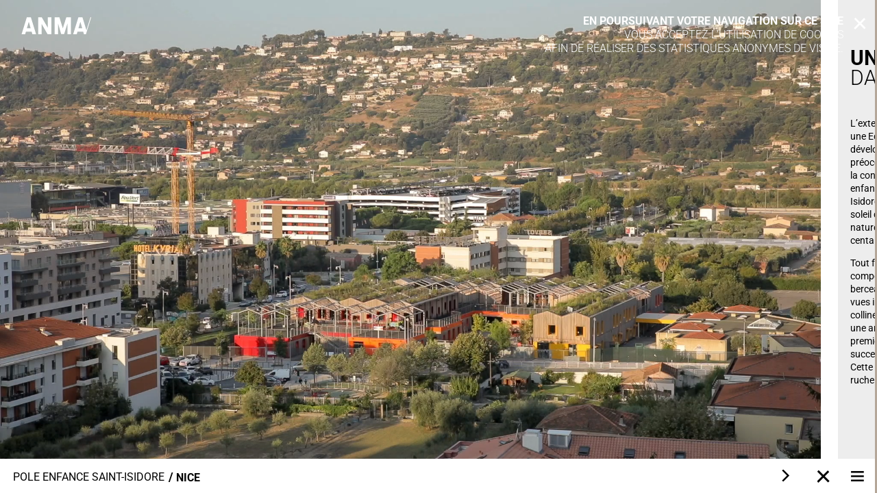

--- FILE ---
content_type: text/html; charset=UTF-8
request_url: https://anma.fr/fr/projets/pole-enfance-saint-isidore/
body_size: 42328
content:
<!DOCTYPE html>
<html lang="fr-FR">
<head>
	<meta charset="UTF-8" />
<meta http-equiv="X-UA-Compatible" content="IE=edge">
	<link rel="pingback" href="" />

	<script type="text/javascript">
		document.documentElement.className = 'js';
	</script>
	
	<link rel="preconnect" href="https://fonts.gstatic.com" crossorigin /><style id="et-builder-googlefonts-cached-inline">/* Original: https://fonts.googleapis.com/css?family=Roboto:100,100italic,300,300italic,regular,italic,500,500italic,700,700italic,900,900italic&#038;subset=cyrillic,cyrillic-ext,greek,greek-ext,latin,latin-ext,vietnamese&#038;display=swap *//* User Agent: Mozilla/5.0 (Unknown; Linux x86_64) AppleWebKit/538.1 (KHTML, like Gecko) Safari/538.1 Daum/4.1 */@font-face {font-family: 'Roboto';font-style: italic;font-weight: 100;font-stretch: normal;font-display: swap;src: url(https://fonts.gstatic.com/s/roboto/v50/KFOKCnqEu92Fr1Mu53ZEC9_Vu3r1gIhOszmOClHrs6ljXfMMLoHRiA8.ttf) format('truetype');}@font-face {font-family: 'Roboto';font-style: italic;font-weight: 300;font-stretch: normal;font-display: swap;src: url(https://fonts.gstatic.com/s/roboto/v50/KFOKCnqEu92Fr1Mu53ZEC9_Vu3r1gIhOszmOClHrs6ljXfMMLt_QiA8.ttf) format('truetype');}@font-face {font-family: 'Roboto';font-style: italic;font-weight: 400;font-stretch: normal;font-display: swap;src: url(https://fonts.gstatic.com/s/roboto/v50/KFOKCnqEu92Fr1Mu53ZEC9_Vu3r1gIhOszmOClHrs6ljXfMMLoHQiA8.ttf) format('truetype');}@font-face {font-family: 'Roboto';font-style: italic;font-weight: 500;font-stretch: normal;font-display: swap;src: url(https://fonts.gstatic.com/s/roboto/v50/KFOKCnqEu92Fr1Mu53ZEC9_Vu3r1gIhOszmOClHrs6ljXfMMLrPQiA8.ttf) format('truetype');}@font-face {font-family: 'Roboto';font-style: italic;font-weight: 700;font-stretch: normal;font-display: swap;src: url(https://fonts.gstatic.com/s/roboto/v50/KFOKCnqEu92Fr1Mu53ZEC9_Vu3r1gIhOszmOClHrs6ljXfMMLmbXiA8.ttf) format('truetype');}@font-face {font-family: 'Roboto';font-style: italic;font-weight: 900;font-stretch: normal;font-display: swap;src: url(https://fonts.gstatic.com/s/roboto/v50/KFOKCnqEu92Fr1Mu53ZEC9_Vu3r1gIhOszmOClHrs6ljXfMMLijXiA8.ttf) format('truetype');}@font-face {font-family: 'Roboto';font-style: normal;font-weight: 100;font-stretch: normal;font-display: swap;src: url(https://fonts.gstatic.com/s/roboto/v50/KFOMCnqEu92Fr1ME7kSn66aGLdTylUAMQXC89YmC2DPNWubEbGmT.ttf) format('truetype');}@font-face {font-family: 'Roboto';font-style: normal;font-weight: 300;font-stretch: normal;font-display: swap;src: url(https://fonts.gstatic.com/s/roboto/v50/KFOMCnqEu92Fr1ME7kSn66aGLdTylUAMQXC89YmC2DPNWuaabWmT.ttf) format('truetype');}@font-face {font-family: 'Roboto';font-style: normal;font-weight: 400;font-stretch: normal;font-display: swap;src: url(https://fonts.gstatic.com/s/roboto/v50/KFOMCnqEu92Fr1ME7kSn66aGLdTylUAMQXC89YmC2DPNWubEbWmT.ttf) format('truetype');}@font-face {font-family: 'Roboto';font-style: normal;font-weight: 500;font-stretch: normal;font-display: swap;src: url(https://fonts.gstatic.com/s/roboto/v50/KFOMCnqEu92Fr1ME7kSn66aGLdTylUAMQXC89YmC2DPNWub2bWmT.ttf) format('truetype');}@font-face {font-family: 'Roboto';font-style: normal;font-weight: 700;font-stretch: normal;font-display: swap;src: url(https://fonts.gstatic.com/s/roboto/v50/KFOMCnqEu92Fr1ME7kSn66aGLdTylUAMQXC89YmC2DPNWuYjammT.ttf) format('truetype');}@font-face {font-family: 'Roboto';font-style: normal;font-weight: 900;font-stretch: normal;font-display: swap;src: url(https://fonts.gstatic.com/s/roboto/v50/KFOMCnqEu92Fr1ME7kSn66aGLdTylUAMQXC89YmC2DPNWuZtammT.ttf) format('truetype');}/* User Agent: Mozilla/5.0 (Windows NT 6.1; WOW64; rv:27.0) Gecko/20100101 Firefox/27.0 */@font-face {font-family: 'Roboto';font-style: italic;font-weight: 100;font-stretch: normal;font-display: swap;src: url(https://fonts.gstatic.com/l/font?kit=KFOKCnqEu92Fr1Mu53ZEC9_Vu3r1gIhOszmOClHrs6ljXfMMLoHRiAw&skey=c608c610063635f9&v=v50) format('woff');}@font-face {font-family: 'Roboto';font-style: italic;font-weight: 300;font-stretch: normal;font-display: swap;src: url(https://fonts.gstatic.com/l/font?kit=KFOKCnqEu92Fr1Mu53ZEC9_Vu3r1gIhOszmOClHrs6ljXfMMLt_QiAw&skey=c608c610063635f9&v=v50) format('woff');}@font-face {font-family: 'Roboto';font-style: italic;font-weight: 400;font-stretch: normal;font-display: swap;src: url(https://fonts.gstatic.com/l/font?kit=KFOKCnqEu92Fr1Mu53ZEC9_Vu3r1gIhOszmOClHrs6ljXfMMLoHQiAw&skey=c608c610063635f9&v=v50) format('woff');}@font-face {font-family: 'Roboto';font-style: italic;font-weight: 500;font-stretch: normal;font-display: swap;src: url(https://fonts.gstatic.com/l/font?kit=KFOKCnqEu92Fr1Mu53ZEC9_Vu3r1gIhOszmOClHrs6ljXfMMLrPQiAw&skey=c608c610063635f9&v=v50) format('woff');}@font-face {font-family: 'Roboto';font-style: italic;font-weight: 700;font-stretch: normal;font-display: swap;src: url(https://fonts.gstatic.com/l/font?kit=KFOKCnqEu92Fr1Mu53ZEC9_Vu3r1gIhOszmOClHrs6ljXfMMLmbXiAw&skey=c608c610063635f9&v=v50) format('woff');}@font-face {font-family: 'Roboto';font-style: italic;font-weight: 900;font-stretch: normal;font-display: swap;src: url(https://fonts.gstatic.com/l/font?kit=KFOKCnqEu92Fr1Mu53ZEC9_Vu3r1gIhOszmOClHrs6ljXfMMLijXiAw&skey=c608c610063635f9&v=v50) format('woff');}@font-face {font-family: 'Roboto';font-style: normal;font-weight: 100;font-stretch: normal;font-display: swap;src: url(https://fonts.gstatic.com/l/font?kit=KFOMCnqEu92Fr1ME7kSn66aGLdTylUAMQXC89YmC2DPNWubEbGmQ&skey=a0a0114a1dcab3ac&v=v50) format('woff');}@font-face {font-family: 'Roboto';font-style: normal;font-weight: 300;font-stretch: normal;font-display: swap;src: url(https://fonts.gstatic.com/l/font?kit=KFOMCnqEu92Fr1ME7kSn66aGLdTylUAMQXC89YmC2DPNWuaabWmQ&skey=a0a0114a1dcab3ac&v=v50) format('woff');}@font-face {font-family: 'Roboto';font-style: normal;font-weight: 400;font-stretch: normal;font-display: swap;src: url(https://fonts.gstatic.com/l/font?kit=KFOMCnqEu92Fr1ME7kSn66aGLdTylUAMQXC89YmC2DPNWubEbWmQ&skey=a0a0114a1dcab3ac&v=v50) format('woff');}@font-face {font-family: 'Roboto';font-style: normal;font-weight: 500;font-stretch: normal;font-display: swap;src: url(https://fonts.gstatic.com/l/font?kit=KFOMCnqEu92Fr1ME7kSn66aGLdTylUAMQXC89YmC2DPNWub2bWmQ&skey=a0a0114a1dcab3ac&v=v50) format('woff');}@font-face {font-family: 'Roboto';font-style: normal;font-weight: 700;font-stretch: normal;font-display: swap;src: url(https://fonts.gstatic.com/l/font?kit=KFOMCnqEu92Fr1ME7kSn66aGLdTylUAMQXC89YmC2DPNWuYjammQ&skey=a0a0114a1dcab3ac&v=v50) format('woff');}@font-face {font-family: 'Roboto';font-style: normal;font-weight: 900;font-stretch: normal;font-display: swap;src: url(https://fonts.gstatic.com/l/font?kit=KFOMCnqEu92Fr1ME7kSn66aGLdTylUAMQXC89YmC2DPNWuZtammQ&skey=a0a0114a1dcab3ac&v=v50) format('woff');}/* User Agent: Mozilla/5.0 (Windows NT 6.3; rv:39.0) Gecko/20100101 Firefox/39.0 */@font-face {font-family: 'Roboto';font-style: italic;font-weight: 100;font-stretch: normal;font-display: swap;src: url(https://fonts.gstatic.com/s/roboto/v50/KFOKCnqEu92Fr1Mu53ZEC9_Vu3r1gIhOszmOClHrs6ljXfMMLoHRiAo.woff2) format('woff2');}@font-face {font-family: 'Roboto';font-style: italic;font-weight: 300;font-stretch: normal;font-display: swap;src: url(https://fonts.gstatic.com/s/roboto/v50/KFOKCnqEu92Fr1Mu53ZEC9_Vu3r1gIhOszmOClHrs6ljXfMMLt_QiAo.woff2) format('woff2');}@font-face {font-family: 'Roboto';font-style: italic;font-weight: 400;font-stretch: normal;font-display: swap;src: url(https://fonts.gstatic.com/s/roboto/v50/KFOKCnqEu92Fr1Mu53ZEC9_Vu3r1gIhOszmOClHrs6ljXfMMLoHQiAo.woff2) format('woff2');}@font-face {font-family: 'Roboto';font-style: italic;font-weight: 500;font-stretch: normal;font-display: swap;src: url(https://fonts.gstatic.com/s/roboto/v50/KFOKCnqEu92Fr1Mu53ZEC9_Vu3r1gIhOszmOClHrs6ljXfMMLrPQiAo.woff2) format('woff2');}@font-face {font-family: 'Roboto';font-style: italic;font-weight: 700;font-stretch: normal;font-display: swap;src: url(https://fonts.gstatic.com/s/roboto/v50/KFOKCnqEu92Fr1Mu53ZEC9_Vu3r1gIhOszmOClHrs6ljXfMMLmbXiAo.woff2) format('woff2');}@font-face {font-family: 'Roboto';font-style: italic;font-weight: 900;font-stretch: normal;font-display: swap;src: url(https://fonts.gstatic.com/s/roboto/v50/KFOKCnqEu92Fr1Mu53ZEC9_Vu3r1gIhOszmOClHrs6ljXfMMLijXiAo.woff2) format('woff2');}@font-face {font-family: 'Roboto';font-style: normal;font-weight: 100;font-stretch: normal;font-display: swap;src: url(https://fonts.gstatic.com/s/roboto/v50/KFOMCnqEu92Fr1ME7kSn66aGLdTylUAMQXC89YmC2DPNWubEbGmW.woff2) format('woff2');}@font-face {font-family: 'Roboto';font-style: normal;font-weight: 300;font-stretch: normal;font-display: swap;src: url(https://fonts.gstatic.com/s/roboto/v50/KFOMCnqEu92Fr1ME7kSn66aGLdTylUAMQXC89YmC2DPNWuaabWmW.woff2) format('woff2');}@font-face {font-family: 'Roboto';font-style: normal;font-weight: 400;font-stretch: normal;font-display: swap;src: url(https://fonts.gstatic.com/s/roboto/v50/KFOMCnqEu92Fr1ME7kSn66aGLdTylUAMQXC89YmC2DPNWubEbWmW.woff2) format('woff2');}@font-face {font-family: 'Roboto';font-style: normal;font-weight: 500;font-stretch: normal;font-display: swap;src: url(https://fonts.gstatic.com/s/roboto/v50/KFOMCnqEu92Fr1ME7kSn66aGLdTylUAMQXC89YmC2DPNWub2bWmW.woff2) format('woff2');}@font-face {font-family: 'Roboto';font-style: normal;font-weight: 700;font-stretch: normal;font-display: swap;src: url(https://fonts.gstatic.com/s/roboto/v50/KFOMCnqEu92Fr1ME7kSn66aGLdTylUAMQXC89YmC2DPNWuYjammW.woff2) format('woff2');}@font-face {font-family: 'Roboto';font-style: normal;font-weight: 900;font-stretch: normal;font-display: swap;src: url(https://fonts.gstatic.com/s/roboto/v50/KFOMCnqEu92Fr1ME7kSn66aGLdTylUAMQXC89YmC2DPNWuZtammW.woff2) format('woff2');}</style><meta name='robots' content='index, follow, max-image-preview:large, max-snippet:-1, max-video-preview:-1' />

	<!-- This site is optimized with the Yoast SEO plugin v26.8 - https://yoast.com/product/yoast-seo-wordpress/ -->
	<title>ANMA | Pôle Enfance Saint-Isidore</title>
	<meta name="description" content="En harmonie avec son environnement, l&#039;éco-Vallée du Var, le centre multi-accueil est un bâtiment durable, performant sur le plan énergétique." />
	<link rel="canonical" href="https://anma.fr/fr/projets/pole-enfance-saint-isidore/" />
	<meta property="og:locale" content="fr_FR" />
	<meta property="og:type" content="article" />
	<meta property="og:title" content="ANMA | Pôle Enfance Saint-Isidore" />
	<meta property="og:description" content="En harmonie avec son environnement, l&#039;éco-Vallée du Var, le centre multi-accueil est un bâtiment durable, performant sur le plan énergétique." />
	<meta property="og:url" content="https://anma.fr/fr/projets/pole-enfance-saint-isidore/" />
	<meta property="og:site_name" content="ANMA" />
	<meta property="article:publisher" content="https://www.facebook.com/ANMA.architectes.urbanistes/" />
	<meta property="article:modified_time" content="2025-07-09T16:08:58+00:00" />
	<meta property="og:image" content="https://anma.fr/wp-content/uploads/2020/06/ANMA-_0047_NSI1.jpg" />
	<meta property="og:image:width" content="608" />
	<meta property="og:image:height" content="1080" />
	<meta property="og:image:type" content="image/jpeg" />
	<meta name="twitter:card" content="summary_large_image" />
	<meta name="twitter:label1" content="Durée de lecture estimée" />
	<meta name="twitter:data1" content="12 minutes" />
	<script type="application/ld+json" class="yoast-schema-graph">{"@context":"https://schema.org","@graph":[{"@type":"WebPage","@id":"https://anma.fr/fr/projets/pole-enfance-saint-isidore/","url":"https://anma.fr/fr/projets/pole-enfance-saint-isidore/","name":"ANMA | Pôle Enfance Saint-Isidore","isPartOf":{"@id":"https://anma.fr/fr/#website"},"primaryImageOfPage":{"@id":"https://anma.fr/fr/projets/pole-enfance-saint-isidore/#primaryimage"},"image":{"@id":"https://anma.fr/fr/projets/pole-enfance-saint-isidore/#primaryimage"},"thumbnailUrl":"https://anma.fr/wp-content/uploads/2020/06/ANMA-_0047_NSI1.jpg","datePublished":"2020-07-29T07:35:38+00:00","dateModified":"2025-07-09T16:08:58+00:00","description":"En harmonie avec son environnement, l'éco-Vallée du Var, le centre multi-accueil est un bâtiment durable, performant sur le plan énergétique.","breadcrumb":{"@id":"https://anma.fr/fr/projets/pole-enfance-saint-isidore/#breadcrumb"},"inLanguage":"fr-FR","potentialAction":[{"@type":"ReadAction","target":["https://anma.fr/fr/projets/pole-enfance-saint-isidore/"]}]},{"@type":"ImageObject","inLanguage":"fr-FR","@id":"https://anma.fr/fr/projets/pole-enfance-saint-isidore/#primaryimage","url":"https://anma.fr/wp-content/uploads/2020/06/ANMA-_0047_NSI1.jpg","contentUrl":"https://anma.fr/wp-content/uploads/2020/06/ANMA-_0047_NSI1.jpg","width":608,"height":1080,"caption":"ANMA Nice Pôle Enfance Saint-Isidore"},{"@type":"BreadcrumbList","@id":"https://anma.fr/fr/projets/pole-enfance-saint-isidore/#breadcrumb","itemListElement":[{"@type":"ListItem","position":1,"name":"Home","item":"https://anma.fr/fr/"},{"@type":"ListItem","position":2,"name":"Pôle Enfance Saint-Isidore"}]},{"@type":"WebSite","@id":"https://anma.fr/fr/#website","url":"https://anma.fr/fr/","name":"ANMA","description":"Architecture, urbanisme et paysage","publisher":{"@id":"https://anma.fr/fr/#organization"},"alternateName":"ANMA","potentialAction":[{"@type":"SearchAction","target":{"@type":"EntryPoint","urlTemplate":"https://anma.fr/fr/?s={search_term_string}"},"query-input":{"@type":"PropertyValueSpecification","valueRequired":true,"valueName":"search_term_string"}}],"inLanguage":"fr-FR"},{"@type":"Organization","@id":"https://anma.fr/fr/#organization","name":"ANMA","alternateName":"ANMA Architectes Urbanistes Paysagistes","url":"https://anma.fr/fr/","logo":{"@type":"ImageObject","inLanguage":"fr-FR","@id":"https://anma.fr/fr/#/schema/logo/image/","url":"https://anma.fr/wp-content/uploads/2020/05/logo2.svg","contentUrl":"https://anma.fr/wp-content/uploads/2020/05/logo2.svg","width":1,"height":1,"caption":"ANMA"},"image":{"@id":"https://anma.fr/fr/#/schema/logo/image/"},"sameAs":["https://www.facebook.com/ANMA.architectes.urbanistes/","https://www.instagram.com/anma.officiel/","https://www.linkedin.com/company/anma-agence-nicolas-michelin-et-associ-s"]}]}</script>
	<!-- / Yoast SEO plugin. -->


<link rel="alternate" type="application/rss+xml" title="ANMA &raquo; Flux" href="https://anma.fr/fr/feed/" />
<link rel="alternate" type="application/rss+xml" title="ANMA &raquo; Flux des commentaires" href="https://anma.fr/fr/comments/feed/" />
<link rel="alternate" type="application/rss+xml" title="ANMA &raquo; Pôle Enfance Saint-Isidore Flux des commentaires" href="https://anma.fr/fr/projets/pole-enfance-saint-isidore/feed/" />
<meta content="ANMA v.1.0" name="generator"/><style id='wp-block-library-theme-inline-css' type='text/css'>
.wp-block-audio :where(figcaption){color:#555;font-size:13px;text-align:center}.is-dark-theme .wp-block-audio :where(figcaption){color:#ffffffa6}.wp-block-audio{margin:0 0 1em}.wp-block-code{border:1px solid #ccc;border-radius:4px;font-family:Menlo,Consolas,monaco,monospace;padding:.8em 1em}.wp-block-embed :where(figcaption){color:#555;font-size:13px;text-align:center}.is-dark-theme .wp-block-embed :where(figcaption){color:#ffffffa6}.wp-block-embed{margin:0 0 1em}.blocks-gallery-caption{color:#555;font-size:13px;text-align:center}.is-dark-theme .blocks-gallery-caption{color:#ffffffa6}:root :where(.wp-block-image figcaption){color:#555;font-size:13px;text-align:center}.is-dark-theme :root :where(.wp-block-image figcaption){color:#ffffffa6}.wp-block-image{margin:0 0 1em}.wp-block-pullquote{border-bottom:4px solid;border-top:4px solid;color:currentColor;margin-bottom:1.75em}.wp-block-pullquote cite,.wp-block-pullquote footer,.wp-block-pullquote__citation{color:currentColor;font-size:.8125em;font-style:normal;text-transform:uppercase}.wp-block-quote{border-left:.25em solid;margin:0 0 1.75em;padding-left:1em}.wp-block-quote cite,.wp-block-quote footer{color:currentColor;font-size:.8125em;font-style:normal;position:relative}.wp-block-quote:where(.has-text-align-right){border-left:none;border-right:.25em solid;padding-left:0;padding-right:1em}.wp-block-quote:where(.has-text-align-center){border:none;padding-left:0}.wp-block-quote.is-large,.wp-block-quote.is-style-large,.wp-block-quote:where(.is-style-plain){border:none}.wp-block-search .wp-block-search__label{font-weight:700}.wp-block-search__button{border:1px solid #ccc;padding:.375em .625em}:where(.wp-block-group.has-background){padding:1.25em 2.375em}.wp-block-separator.has-css-opacity{opacity:.4}.wp-block-separator{border:none;border-bottom:2px solid;margin-left:auto;margin-right:auto}.wp-block-separator.has-alpha-channel-opacity{opacity:1}.wp-block-separator:not(.is-style-wide):not(.is-style-dots){width:100px}.wp-block-separator.has-background:not(.is-style-dots){border-bottom:none;height:1px}.wp-block-separator.has-background:not(.is-style-wide):not(.is-style-dots){height:2px}.wp-block-table{margin:0 0 1em}.wp-block-table td,.wp-block-table th{word-break:normal}.wp-block-table :where(figcaption){color:#555;font-size:13px;text-align:center}.is-dark-theme .wp-block-table :where(figcaption){color:#ffffffa6}.wp-block-video :where(figcaption){color:#555;font-size:13px;text-align:center}.is-dark-theme .wp-block-video :where(figcaption){color:#ffffffa6}.wp-block-video{margin:0 0 1em}:root :where(.wp-block-template-part.has-background){margin-bottom:0;margin-top:0;padding:1.25em 2.375em}
</style>
<style id='global-styles-inline-css' type='text/css'>
:root{--wp--preset--aspect-ratio--square: 1;--wp--preset--aspect-ratio--4-3: 4/3;--wp--preset--aspect-ratio--3-4: 3/4;--wp--preset--aspect-ratio--3-2: 3/2;--wp--preset--aspect-ratio--2-3: 2/3;--wp--preset--aspect-ratio--16-9: 16/9;--wp--preset--aspect-ratio--9-16: 9/16;--wp--preset--color--black: #000000;--wp--preset--color--cyan-bluish-gray: #abb8c3;--wp--preset--color--white: #ffffff;--wp--preset--color--pale-pink: #f78da7;--wp--preset--color--vivid-red: #cf2e2e;--wp--preset--color--luminous-vivid-orange: #ff6900;--wp--preset--color--luminous-vivid-amber: #fcb900;--wp--preset--color--light-green-cyan: #7bdcb5;--wp--preset--color--vivid-green-cyan: #00d084;--wp--preset--color--pale-cyan-blue: #8ed1fc;--wp--preset--color--vivid-cyan-blue: #0693e3;--wp--preset--color--vivid-purple: #9b51e0;--wp--preset--gradient--vivid-cyan-blue-to-vivid-purple: linear-gradient(135deg,rgba(6,147,227,1) 0%,rgb(155,81,224) 100%);--wp--preset--gradient--light-green-cyan-to-vivid-green-cyan: linear-gradient(135deg,rgb(122,220,180) 0%,rgb(0,208,130) 100%);--wp--preset--gradient--luminous-vivid-amber-to-luminous-vivid-orange: linear-gradient(135deg,rgba(252,185,0,1) 0%,rgba(255,105,0,1) 100%);--wp--preset--gradient--luminous-vivid-orange-to-vivid-red: linear-gradient(135deg,rgba(255,105,0,1) 0%,rgb(207,46,46) 100%);--wp--preset--gradient--very-light-gray-to-cyan-bluish-gray: linear-gradient(135deg,rgb(238,238,238) 0%,rgb(169,184,195) 100%);--wp--preset--gradient--cool-to-warm-spectrum: linear-gradient(135deg,rgb(74,234,220) 0%,rgb(151,120,209) 20%,rgb(207,42,186) 40%,rgb(238,44,130) 60%,rgb(251,105,98) 80%,rgb(254,248,76) 100%);--wp--preset--gradient--blush-light-purple: linear-gradient(135deg,rgb(255,206,236) 0%,rgb(152,150,240) 100%);--wp--preset--gradient--blush-bordeaux: linear-gradient(135deg,rgb(254,205,165) 0%,rgb(254,45,45) 50%,rgb(107,0,62) 100%);--wp--preset--gradient--luminous-dusk: linear-gradient(135deg,rgb(255,203,112) 0%,rgb(199,81,192) 50%,rgb(65,88,208) 100%);--wp--preset--gradient--pale-ocean: linear-gradient(135deg,rgb(255,245,203) 0%,rgb(182,227,212) 50%,rgb(51,167,181) 100%);--wp--preset--gradient--electric-grass: linear-gradient(135deg,rgb(202,248,128) 0%,rgb(113,206,126) 100%);--wp--preset--gradient--midnight: linear-gradient(135deg,rgb(2,3,129) 0%,rgb(40,116,252) 100%);--wp--preset--font-size--small: 13px;--wp--preset--font-size--medium: 20px;--wp--preset--font-size--large: 36px;--wp--preset--font-size--x-large: 42px;--wp--preset--spacing--20: 0.44rem;--wp--preset--spacing--30: 0.67rem;--wp--preset--spacing--40: 1rem;--wp--preset--spacing--50: 1.5rem;--wp--preset--spacing--60: 2.25rem;--wp--preset--spacing--70: 3.38rem;--wp--preset--spacing--80: 5.06rem;--wp--preset--shadow--natural: 6px 6px 9px rgba(0, 0, 0, 0.2);--wp--preset--shadow--deep: 12px 12px 50px rgba(0, 0, 0, 0.4);--wp--preset--shadow--sharp: 6px 6px 0px rgba(0, 0, 0, 0.2);--wp--preset--shadow--outlined: 6px 6px 0px -3px rgba(255, 255, 255, 1), 6px 6px rgba(0, 0, 0, 1);--wp--preset--shadow--crisp: 6px 6px 0px rgba(0, 0, 0, 1);}:root { --wp--style--global--content-size: 823px;--wp--style--global--wide-size: 1080px; }:where(body) { margin: 0; }.wp-site-blocks > .alignleft { float: left; margin-right: 2em; }.wp-site-blocks > .alignright { float: right; margin-left: 2em; }.wp-site-blocks > .aligncenter { justify-content: center; margin-left: auto; margin-right: auto; }:where(.is-layout-flex){gap: 0.5em;}:where(.is-layout-grid){gap: 0.5em;}.is-layout-flow > .alignleft{float: left;margin-inline-start: 0;margin-inline-end: 2em;}.is-layout-flow > .alignright{float: right;margin-inline-start: 2em;margin-inline-end: 0;}.is-layout-flow > .aligncenter{margin-left: auto !important;margin-right: auto !important;}.is-layout-constrained > .alignleft{float: left;margin-inline-start: 0;margin-inline-end: 2em;}.is-layout-constrained > .alignright{float: right;margin-inline-start: 2em;margin-inline-end: 0;}.is-layout-constrained > .aligncenter{margin-left: auto !important;margin-right: auto !important;}.is-layout-constrained > :where(:not(.alignleft):not(.alignright):not(.alignfull)){max-width: var(--wp--style--global--content-size);margin-left: auto !important;margin-right: auto !important;}.is-layout-constrained > .alignwide{max-width: var(--wp--style--global--wide-size);}body .is-layout-flex{display: flex;}.is-layout-flex{flex-wrap: wrap;align-items: center;}.is-layout-flex > :is(*, div){margin: 0;}body .is-layout-grid{display: grid;}.is-layout-grid > :is(*, div){margin: 0;}body{padding-top: 0px;padding-right: 0px;padding-bottom: 0px;padding-left: 0px;}:root :where(.wp-element-button, .wp-block-button__link){background-color: #32373c;border-width: 0;color: #fff;font-family: inherit;font-size: inherit;line-height: inherit;padding: calc(0.667em + 2px) calc(1.333em + 2px);text-decoration: none;}.has-black-color{color: var(--wp--preset--color--black) !important;}.has-cyan-bluish-gray-color{color: var(--wp--preset--color--cyan-bluish-gray) !important;}.has-white-color{color: var(--wp--preset--color--white) !important;}.has-pale-pink-color{color: var(--wp--preset--color--pale-pink) !important;}.has-vivid-red-color{color: var(--wp--preset--color--vivid-red) !important;}.has-luminous-vivid-orange-color{color: var(--wp--preset--color--luminous-vivid-orange) !important;}.has-luminous-vivid-amber-color{color: var(--wp--preset--color--luminous-vivid-amber) !important;}.has-light-green-cyan-color{color: var(--wp--preset--color--light-green-cyan) !important;}.has-vivid-green-cyan-color{color: var(--wp--preset--color--vivid-green-cyan) !important;}.has-pale-cyan-blue-color{color: var(--wp--preset--color--pale-cyan-blue) !important;}.has-vivid-cyan-blue-color{color: var(--wp--preset--color--vivid-cyan-blue) !important;}.has-vivid-purple-color{color: var(--wp--preset--color--vivid-purple) !important;}.has-black-background-color{background-color: var(--wp--preset--color--black) !important;}.has-cyan-bluish-gray-background-color{background-color: var(--wp--preset--color--cyan-bluish-gray) !important;}.has-white-background-color{background-color: var(--wp--preset--color--white) !important;}.has-pale-pink-background-color{background-color: var(--wp--preset--color--pale-pink) !important;}.has-vivid-red-background-color{background-color: var(--wp--preset--color--vivid-red) !important;}.has-luminous-vivid-orange-background-color{background-color: var(--wp--preset--color--luminous-vivid-orange) !important;}.has-luminous-vivid-amber-background-color{background-color: var(--wp--preset--color--luminous-vivid-amber) !important;}.has-light-green-cyan-background-color{background-color: var(--wp--preset--color--light-green-cyan) !important;}.has-vivid-green-cyan-background-color{background-color: var(--wp--preset--color--vivid-green-cyan) !important;}.has-pale-cyan-blue-background-color{background-color: var(--wp--preset--color--pale-cyan-blue) !important;}.has-vivid-cyan-blue-background-color{background-color: var(--wp--preset--color--vivid-cyan-blue) !important;}.has-vivid-purple-background-color{background-color: var(--wp--preset--color--vivid-purple) !important;}.has-black-border-color{border-color: var(--wp--preset--color--black) !important;}.has-cyan-bluish-gray-border-color{border-color: var(--wp--preset--color--cyan-bluish-gray) !important;}.has-white-border-color{border-color: var(--wp--preset--color--white) !important;}.has-pale-pink-border-color{border-color: var(--wp--preset--color--pale-pink) !important;}.has-vivid-red-border-color{border-color: var(--wp--preset--color--vivid-red) !important;}.has-luminous-vivid-orange-border-color{border-color: var(--wp--preset--color--luminous-vivid-orange) !important;}.has-luminous-vivid-amber-border-color{border-color: var(--wp--preset--color--luminous-vivid-amber) !important;}.has-light-green-cyan-border-color{border-color: var(--wp--preset--color--light-green-cyan) !important;}.has-vivid-green-cyan-border-color{border-color: var(--wp--preset--color--vivid-green-cyan) !important;}.has-pale-cyan-blue-border-color{border-color: var(--wp--preset--color--pale-cyan-blue) !important;}.has-vivid-cyan-blue-border-color{border-color: var(--wp--preset--color--vivid-cyan-blue) !important;}.has-vivid-purple-border-color{border-color: var(--wp--preset--color--vivid-purple) !important;}.has-vivid-cyan-blue-to-vivid-purple-gradient-background{background: var(--wp--preset--gradient--vivid-cyan-blue-to-vivid-purple) !important;}.has-light-green-cyan-to-vivid-green-cyan-gradient-background{background: var(--wp--preset--gradient--light-green-cyan-to-vivid-green-cyan) !important;}.has-luminous-vivid-amber-to-luminous-vivid-orange-gradient-background{background: var(--wp--preset--gradient--luminous-vivid-amber-to-luminous-vivid-orange) !important;}.has-luminous-vivid-orange-to-vivid-red-gradient-background{background: var(--wp--preset--gradient--luminous-vivid-orange-to-vivid-red) !important;}.has-very-light-gray-to-cyan-bluish-gray-gradient-background{background: var(--wp--preset--gradient--very-light-gray-to-cyan-bluish-gray) !important;}.has-cool-to-warm-spectrum-gradient-background{background: var(--wp--preset--gradient--cool-to-warm-spectrum) !important;}.has-blush-light-purple-gradient-background{background: var(--wp--preset--gradient--blush-light-purple) !important;}.has-blush-bordeaux-gradient-background{background: var(--wp--preset--gradient--blush-bordeaux) !important;}.has-luminous-dusk-gradient-background{background: var(--wp--preset--gradient--luminous-dusk) !important;}.has-pale-ocean-gradient-background{background: var(--wp--preset--gradient--pale-ocean) !important;}.has-electric-grass-gradient-background{background: var(--wp--preset--gradient--electric-grass) !important;}.has-midnight-gradient-background{background: var(--wp--preset--gradient--midnight) !important;}.has-small-font-size{font-size: var(--wp--preset--font-size--small) !important;}.has-medium-font-size{font-size: var(--wp--preset--font-size--medium) !important;}.has-large-font-size{font-size: var(--wp--preset--font-size--large) !important;}.has-x-large-font-size{font-size: var(--wp--preset--font-size--x-large) !important;}
:where(.wp-block-post-template.is-layout-flex){gap: 1.25em;}:where(.wp-block-post-template.is-layout-grid){gap: 1.25em;}
:where(.wp-block-columns.is-layout-flex){gap: 2em;}:where(.wp-block-columns.is-layout-grid){gap: 2em;}
:root :where(.wp-block-pullquote){font-size: 1.5em;line-height: 1.6;}
</style>
<link rel='stylesheet' id='wpml-menu-item-0-css' href='https://anma.fr/wp-content/plugins/sitepress-multilingual-cms/templates/language-switchers/menu-item/style.min.css?ver=1' type='text/css' media='all' />
<style id='wpml-menu-item-0-inline-css' type='text/css'>
.wpml-ls-display { font-size: 18px; } .wpml-ls-display:hover { font-weight: bolder; font-size: 18px; }
</style>
<style id='divi-style-parent-inline-inline-css' type='text/css'>
/*!
Theme Name: Divi
Theme URI: http://www.elegantthemes.com/gallery/divi/
Version: 4.27.4
Description: Smart. Flexible. Beautiful. Divi is the most powerful theme in our collection.
Author: Elegant Themes
Author URI: http://www.elegantthemes.com
License: GNU General Public License v2
License URI: http://www.gnu.org/licenses/gpl-2.0.html
*/

a,abbr,acronym,address,applet,b,big,blockquote,body,center,cite,code,dd,del,dfn,div,dl,dt,em,fieldset,font,form,h1,h2,h3,h4,h5,h6,html,i,iframe,img,ins,kbd,label,legend,li,object,ol,p,pre,q,s,samp,small,span,strike,strong,sub,sup,tt,u,ul,var{margin:0;padding:0;border:0;outline:0;font-size:100%;-ms-text-size-adjust:100%;-webkit-text-size-adjust:100%;vertical-align:baseline;background:transparent}body{line-height:1}ol,ul{list-style:none}blockquote,q{quotes:none}blockquote:after,blockquote:before,q:after,q:before{content:"";content:none}blockquote{margin:20px 0 30px;border-left:5px solid;padding-left:20px}:focus{outline:0}del{text-decoration:line-through}pre{overflow:auto;padding:10px}figure{margin:0}table{border-collapse:collapse;border-spacing:0}article,aside,footer,header,hgroup,nav,section{display:block}body{font-family:Open Sans,Arial,sans-serif;font-size:14px;color:#666;background-color:#fff;line-height:1.7em;font-weight:500;-webkit-font-smoothing:antialiased;-moz-osx-font-smoothing:grayscale}body.page-template-page-template-blank-php #page-container{padding-top:0!important}body.et_cover_background{background-size:cover!important;background-position:top!important;background-repeat:no-repeat!important;background-attachment:fixed}a{color:#2ea3f2}a,a:hover{text-decoration:none}p{padding-bottom:1em}p:not(.has-background):last-of-type{padding-bottom:0}p.et_normal_padding{padding-bottom:1em}strong{font-weight:700}cite,em,i{font-style:italic}code,pre{font-family:Courier New,monospace;margin-bottom:10px}ins{text-decoration:none}sub,sup{height:0;line-height:1;position:relative;vertical-align:baseline}sup{bottom:.8em}sub{top:.3em}dl{margin:0 0 1.5em}dl dt{font-weight:700}dd{margin-left:1.5em}blockquote p{padding-bottom:0}embed,iframe,object,video{max-width:100%}h1,h2,h3,h4,h5,h6{color:#333;padding-bottom:10px;line-height:1em;font-weight:500}h1 a,h2 a,h3 a,h4 a,h5 a,h6 a{color:inherit}h1{font-size:30px}h2{font-size:26px}h3{font-size:22px}h4{font-size:18px}h5{font-size:16px}h6{font-size:14px}input{-webkit-appearance:none}input[type=checkbox]{-webkit-appearance:checkbox}input[type=radio]{-webkit-appearance:radio}input.text,input.title,input[type=email],input[type=password],input[type=tel],input[type=text],select,textarea{background-color:#fff;border:1px solid #bbb;padding:2px;color:#4e4e4e}input.text:focus,input.title:focus,input[type=text]:focus,select:focus,textarea:focus{border-color:#2d3940;color:#3e3e3e}input.text,input.title,input[type=text],select,textarea{margin:0}textarea{padding:4px}button,input,select,textarea{font-family:inherit}img{max-width:100%;height:auto}.clear{clear:both}br.clear{margin:0;padding:0}.pagination{clear:both}#et_search_icon:hover,.et-social-icon a:hover,.et_password_protected_form .et_submit_button,.form-submit .et_pb_buttontton.alt.disabled,.nav-single a,.posted_in a{color:#2ea3f2}.et-search-form,blockquote{border-color:#2ea3f2}#main-content{background-color:#fff}.container{width:80%;max-width:1080px;margin:auto;position:relative}body:not(.et-tb) #main-content .container,body:not(.et-tb-has-header) #main-content .container{padding-top:58px}.et_full_width_page #main-content .container:before{display:none}.main_title{margin-bottom:20px}.et_password_protected_form .et_submit_button:hover,.form-submit .et_pb_button:hover{background:rgba(0,0,0,.05)}.et_button_icon_visible .et_pb_button{padding-right:2em;padding-left:.7em}.et_button_icon_visible .et_pb_button:after{opacity:1;margin-left:0}.et_button_left .et_pb_button:hover:after{left:.15em}.et_button_left .et_pb_button:after{margin-left:0;left:1em}.et_button_icon_visible.et_button_left .et_pb_button,.et_button_left .et_pb_button:hover,.et_button_left .et_pb_module .et_pb_button:hover{padding-left:2em;padding-right:.7em}.et_button_icon_visible.et_button_left .et_pb_button:after,.et_button_left .et_pb_button:hover:after{left:.15em}.et_password_protected_form .et_submit_button:hover,.form-submit .et_pb_button:hover{padding:.3em 1em}.et_button_no_icon .et_pb_button:after{display:none}.et_button_no_icon.et_button_icon_visible.et_button_left .et_pb_button,.et_button_no_icon.et_button_left .et_pb_button:hover,.et_button_no_icon .et_pb_button,.et_button_no_icon .et_pb_button:hover{padding:.3em 1em!important}.et_button_custom_icon .et_pb_button:after{line-height:1.7em}.et_button_custom_icon.et_button_icon_visible .et_pb_button:after,.et_button_custom_icon .et_pb_button:hover:after{margin-left:.3em}#left-area .post_format-post-format-gallery .wp-block-gallery:first-of-type{padding:0;margin-bottom:-16px}.entry-content table:not(.variations){border:1px solid #eee;margin:0 0 15px;text-align:left;width:100%}.entry-content thead th,.entry-content tr th{color:#555;font-weight:700;padding:9px 24px}.entry-content tr td{border-top:1px solid #eee;padding:6px 24px}#left-area ul,.entry-content ul,.et-l--body ul,.et-l--footer ul,.et-l--header ul{list-style-type:disc;padding:0 0 23px 1em;line-height:26px}#left-area ol,.entry-content ol,.et-l--body ol,.et-l--footer ol,.et-l--header ol{list-style-type:decimal;list-style-position:inside;padding:0 0 23px;line-height:26px}#left-area ul li ul,.entry-content ul li ol{padding:2px 0 2px 20px}#left-area ol li ul,.entry-content ol li ol,.et-l--body ol li ol,.et-l--footer ol li ol,.et-l--header ol li ol{padding:2px 0 2px 35px}#left-area ul.wp-block-gallery{display:-webkit-box;display:-ms-flexbox;display:flex;-ms-flex-wrap:wrap;flex-wrap:wrap;list-style-type:none;padding:0}#left-area ul.products{padding:0!important;line-height:1.7!important;list-style:none!important}.gallery-item a{display:block}.gallery-caption,.gallery-item a{width:90%}#wpadminbar{z-index:100001}#left-area .post-meta{font-size:14px;padding-bottom:15px}#left-area .post-meta a{text-decoration:none;color:#666}#left-area .et_featured_image{padding-bottom:7px}.single .post{padding-bottom:25px}body.single .et_audio_content{margin-bottom:-6px}.nav-single a{text-decoration:none;color:#2ea3f2;font-size:14px;font-weight:400}.nav-previous{float:left}.nav-next{float:right}.et_password_protected_form p input{background-color:#eee;border:none!important;width:100%!important;border-radius:0!important;font-size:14px;color:#999!important;padding:16px!important;-webkit-box-sizing:border-box;box-sizing:border-box}.et_password_protected_form label{display:none}.et_password_protected_form .et_submit_button{font-family:inherit;display:block;float:right;margin:8px auto 0;cursor:pointer}.post-password-required p.nocomments.container{max-width:100%}.post-password-required p.nocomments.container:before{display:none}.aligncenter,div.post .new-post .aligncenter{display:block;margin-left:auto;margin-right:auto}.wp-caption{border:1px solid #ddd;text-align:center;background-color:#f3f3f3;margin-bottom:10px;max-width:96%;padding:8px}.wp-caption.alignleft{margin:0 30px 20px 0}.wp-caption.alignright{margin:0 0 20px 30px}.wp-caption img{margin:0;padding:0;border:0}.wp-caption p.wp-caption-text{font-size:12px;padding:0 4px 5px;margin:0}.alignright{float:right}.alignleft{float:left}img.alignleft{display:inline;float:left;margin-right:15px}img.alignright{display:inline;float:right;margin-left:15px}.page.et_pb_pagebuilder_layout #main-content{background-color:transparent}body #main-content .et_builder_inner_content>h1,body #main-content .et_builder_inner_content>h2,body #main-content .et_builder_inner_content>h3,body #main-content .et_builder_inner_content>h4,body #main-content .et_builder_inner_content>h5,body #main-content .et_builder_inner_content>h6{line-height:1.4em}body #main-content .et_builder_inner_content>p{line-height:1.7em}.wp-block-pullquote{margin:20px 0 30px}.wp-block-pullquote.has-background blockquote{border-left:none}.wp-block-group.has-background{padding:1.5em 1.5em .5em}@media (min-width:981px){#left-area{width:79.125%;padding-bottom:23px}#main-content .container:before{content:"";position:absolute;top:0;height:100%;width:1px;background-color:#e2e2e2}.et_full_width_page #left-area,.et_no_sidebar #left-area{float:none;width:100%!important}.et_full_width_page #left-area{padding-bottom:0}.et_no_sidebar #main-content .container:before{display:none}}@media (max-width:980px){#page-container{padding-top:80px}.et-tb #page-container,.et-tb-has-header #page-container{padding-top:0!important}#left-area,#sidebar{width:100%!important}#main-content .container:before{display:none!important}.et_full_width_page .et_gallery_item:nth-child(4n+1){clear:none}}@media print{#page-container{padding-top:0!important}}#wp-admin-bar-et-use-visual-builder a:before{font-family:ETmodules!important;content:"\e625";font-size:30px!important;width:28px;margin-top:-3px;color:#974df3!important}#wp-admin-bar-et-use-visual-builder:hover a:before{color:#fff!important}#wp-admin-bar-et-use-visual-builder:hover a,#wp-admin-bar-et-use-visual-builder a:hover{transition:background-color .5s ease;-webkit-transition:background-color .5s ease;-moz-transition:background-color .5s ease;background-color:#7e3bd0!important;color:#fff!important}* html .clearfix,:first-child+html .clearfix{zoom:1}.iphone .et_pb_section_video_bg video::-webkit-media-controls-start-playback-button{display:none!important;-webkit-appearance:none}.et_mobile_device .et_pb_section_parallax .et_pb_parallax_css{background-attachment:scroll}.et-social-facebook a.icon:before{content:"\e093"}.et-social-twitter a.icon:before{content:"\e094"}.et-social-google-plus a.icon:before{content:"\e096"}.et-social-instagram a.icon:before{content:"\e09a"}.et-social-rss a.icon:before{content:"\e09e"}.ai1ec-single-event:after{content:" ";display:table;clear:both}.evcal_event_details .evcal_evdata_cell .eventon_details_shading_bot.eventon_details_shading_bot{z-index:3}.wp-block-divi-layout{margin-bottom:1em}*{-webkit-box-sizing:border-box;box-sizing:border-box}#et-info-email:before,#et-info-phone:before,#et_search_icon:before,.comment-reply-link:after,.et-cart-info span:before,.et-pb-arrow-next:before,.et-pb-arrow-prev:before,.et-social-icon a:before,.et_audio_container .mejs-playpause-button button:before,.et_audio_container .mejs-volume-button button:before,.et_overlay:before,.et_password_protected_form .et_submit_button:after,.et_pb_button:after,.et_pb_contact_reset:after,.et_pb_contact_submit:after,.et_pb_font_icon:before,.et_pb_newsletter_button:after,.et_pb_pricing_table_button:after,.et_pb_promo_button:after,.et_pb_testimonial:before,.et_pb_toggle_title:before,.form-submit .et_pb_button:after,.mobile_menu_bar:before,a.et_pb_more_button:after{font-family:ETmodules!important;speak:none;font-style:normal;font-weight:400;-webkit-font-feature-settings:normal;font-feature-settings:normal;font-variant:normal;text-transform:none;line-height:1;-webkit-font-smoothing:antialiased;-moz-osx-font-smoothing:grayscale;text-shadow:0 0;direction:ltr}.et-pb-icon,.et_pb_custom_button_icon.et_pb_button:after,.et_pb_login .et_pb_custom_button_icon.et_pb_button:after,.et_pb_woo_custom_button_icon .button.et_pb_custom_button_icon.et_pb_button:after,.et_pb_woo_custom_button_icon .button.et_pb_custom_button_icon.et_pb_button:hover:after{content:attr(data-icon)}.et-pb-icon{font-family:ETmodules;speak:none;font-weight:400;-webkit-font-feature-settings:normal;font-feature-settings:normal;font-variant:normal;text-transform:none;line-height:1;-webkit-font-smoothing:antialiased;font-size:96px;font-style:normal;display:inline-block;-webkit-box-sizing:border-box;box-sizing:border-box;direction:ltr}#et-ajax-saving{display:none;-webkit-transition:background .3s,-webkit-box-shadow .3s;transition:background .3s,-webkit-box-shadow .3s;transition:background .3s,box-shadow .3s;transition:background .3s,box-shadow .3s,-webkit-box-shadow .3s;-webkit-box-shadow:rgba(0,139,219,.247059) 0 0 60px;box-shadow:0 0 60px rgba(0,139,219,.247059);position:fixed;top:50%;left:50%;width:50px;height:50px;background:#fff;border-radius:50px;margin:-25px 0 0 -25px;z-index:999999;text-align:center}#et-ajax-saving img{margin:9px}.et-safe-mode-indicator,.et-safe-mode-indicator:focus,.et-safe-mode-indicator:hover{-webkit-box-shadow:0 5px 10px rgba(41,196,169,.15);box-shadow:0 5px 10px rgba(41,196,169,.15);background:#29c4a9;color:#fff;font-size:14px;font-weight:600;padding:12px;line-height:16px;border-radius:3px;position:fixed;bottom:30px;right:30px;z-index:999999;text-decoration:none;font-family:Open Sans,sans-serif;-webkit-font-smoothing:antialiased;-moz-osx-font-smoothing:grayscale}.et_pb_button{font-size:20px;font-weight:500;padding:.3em 1em;line-height:1.7em!important;background-color:transparent;background-size:cover;background-position:50%;background-repeat:no-repeat;border:2px solid;border-radius:3px;-webkit-transition-duration:.2s;transition-duration:.2s;-webkit-transition-property:all!important;transition-property:all!important}.et_pb_button,.et_pb_button_inner{position:relative}.et_pb_button:hover,.et_pb_module .et_pb_button:hover{border:2px solid transparent;padding:.3em 2em .3em .7em}.et_pb_button:hover{background-color:hsla(0,0%,100%,.2)}.et_pb_bg_layout_light.et_pb_button:hover,.et_pb_bg_layout_light .et_pb_button:hover{background-color:rgba(0,0,0,.05)}.et_pb_button:after,.et_pb_button:before{font-size:32px;line-height:1em;content:"\35";opacity:0;position:absolute;margin-left:-1em;-webkit-transition:all .2s;transition:all .2s;text-transform:none;-webkit-font-feature-settings:"kern" off;font-feature-settings:"kern" off;font-variant:none;font-style:normal;font-weight:400;text-shadow:none}.et_pb_button.et_hover_enabled:hover:after,.et_pb_button.et_pb_hovered:hover:after{-webkit-transition:none!important;transition:none!important}.et_pb_button:before{display:none}.et_pb_button:hover:after{opacity:1;margin-left:0}.et_pb_column_1_3 h1,.et_pb_column_1_4 h1,.et_pb_column_1_5 h1,.et_pb_column_1_6 h1,.et_pb_column_2_5 h1{font-size:26px}.et_pb_column_1_3 h2,.et_pb_column_1_4 h2,.et_pb_column_1_5 h2,.et_pb_column_1_6 h2,.et_pb_column_2_5 h2{font-size:23px}.et_pb_column_1_3 h3,.et_pb_column_1_4 h3,.et_pb_column_1_5 h3,.et_pb_column_1_6 h3,.et_pb_column_2_5 h3{font-size:20px}.et_pb_column_1_3 h4,.et_pb_column_1_4 h4,.et_pb_column_1_5 h4,.et_pb_column_1_6 h4,.et_pb_column_2_5 h4{font-size:18px}.et_pb_column_1_3 h5,.et_pb_column_1_4 h5,.et_pb_column_1_5 h5,.et_pb_column_1_6 h5,.et_pb_column_2_5 h5{font-size:16px}.et_pb_column_1_3 h6,.et_pb_column_1_4 h6,.et_pb_column_1_5 h6,.et_pb_column_1_6 h6,.et_pb_column_2_5 h6{font-size:15px}.et_pb_bg_layout_dark,.et_pb_bg_layout_dark h1,.et_pb_bg_layout_dark h2,.et_pb_bg_layout_dark h3,.et_pb_bg_layout_dark h4,.et_pb_bg_layout_dark h5,.et_pb_bg_layout_dark h6{color:#fff!important}.et_pb_module.et_pb_text_align_left{text-align:left}.et_pb_module.et_pb_text_align_center{text-align:center}.et_pb_module.et_pb_text_align_right{text-align:right}.et_pb_module.et_pb_text_align_justified{text-align:justify}.clearfix:after{visibility:hidden;display:block;font-size:0;content:" ";clear:both;height:0}.et_pb_bg_layout_light .et_pb_more_button{color:#2ea3f2}.et_builder_inner_content{position:relative;z-index:1}header .et_builder_inner_content{z-index:2}.et_pb_css_mix_blend_mode_passthrough{mix-blend-mode:unset!important}.et_pb_image_container{margin:-20px -20px 29px}.et_pb_module_inner{position:relative}.et_hover_enabled_preview{z-index:2}.et_hover_enabled:hover{position:relative;z-index:2}.et_pb_all_tabs,.et_pb_module,.et_pb_posts_nav a,.et_pb_tab,.et_pb_with_background{position:relative;background-size:cover;background-position:50%;background-repeat:no-repeat}.et_pb_background_mask,.et_pb_background_pattern{bottom:0;left:0;position:absolute;right:0;top:0}.et_pb_background_mask{background-size:calc(100% + 2px) calc(100% + 2px);background-repeat:no-repeat;background-position:50%;overflow:hidden}.et_pb_background_pattern{background-position:0 0;background-repeat:repeat}.et_pb_with_border{position:relative;border:0 solid #333}.post-password-required .et_pb_row{padding:0;width:100%}.post-password-required .et_password_protected_form{min-height:0}body.et_pb_pagebuilder_layout.et_pb_show_title .post-password-required .et_password_protected_form h1,body:not(.et_pb_pagebuilder_layout) .post-password-required .et_password_protected_form h1{display:none}.et_pb_no_bg{padding:0!important}.et_overlay.et_pb_inline_icon:before,.et_pb_inline_icon:before{content:attr(data-icon)}.et_pb_more_button{color:inherit;text-shadow:none;text-decoration:none;display:inline-block;margin-top:20px}.et_parallax_bg_wrap{overflow:hidden;position:absolute;top:0;right:0;bottom:0;left:0}.et_parallax_bg{background-repeat:no-repeat;background-position:top;background-size:cover;position:absolute;bottom:0;left:0;width:100%;height:100%;display:block}.et_parallax_bg.et_parallax_bg__hover,.et_parallax_bg.et_parallax_bg_phone,.et_parallax_bg.et_parallax_bg_tablet,.et_parallax_gradient.et_parallax_gradient__hover,.et_parallax_gradient.et_parallax_gradient_phone,.et_parallax_gradient.et_parallax_gradient_tablet,.et_pb_section_parallax_hover:hover .et_parallax_bg:not(.et_parallax_bg__hover),.et_pb_section_parallax_hover:hover .et_parallax_gradient:not(.et_parallax_gradient__hover){display:none}.et_pb_section_parallax_hover:hover .et_parallax_bg.et_parallax_bg__hover,.et_pb_section_parallax_hover:hover .et_parallax_gradient.et_parallax_gradient__hover{display:block}.et_parallax_gradient{bottom:0;display:block;left:0;position:absolute;right:0;top:0}.et_pb_module.et_pb_section_parallax,.et_pb_posts_nav a.et_pb_section_parallax,.et_pb_tab.et_pb_section_parallax{position:relative}.et_pb_section_parallax .et_pb_parallax_css,.et_pb_slides .et_parallax_bg.et_pb_parallax_css{background-attachment:fixed}body.et-bfb .et_pb_section_parallax .et_pb_parallax_css,body.et-bfb .et_pb_slides .et_parallax_bg.et_pb_parallax_css{background-attachment:scroll;bottom:auto}.et_pb_section_parallax.et_pb_column .et_pb_module,.et_pb_section_parallax.et_pb_row .et_pb_column,.et_pb_section_parallax.et_pb_row .et_pb_module{z-index:9;position:relative}.et_pb_more_button:hover:after{opacity:1;margin-left:0}.et_pb_preload .et_pb_section_video_bg,.et_pb_preload>div{visibility:hidden}.et_pb_preload,.et_pb_section.et_pb_section_video.et_pb_preload{position:relative;background:#464646!important}.et_pb_preload:before{content:"";position:absolute;top:50%;left:50%;background:url(https://anma.fr/wp-content/themes/Divi/includes/builder/styles/images/preloader.gif) no-repeat;border-radius:32px;width:32px;height:32px;margin:-16px 0 0 -16px}.box-shadow-overlay{position:absolute;top:0;left:0;width:100%;height:100%;z-index:10;pointer-events:none}.et_pb_section>.box-shadow-overlay~.et_pb_row{z-index:11}body.safari .section_has_divider{will-change:transform}.et_pb_row>.box-shadow-overlay{z-index:8}.has-box-shadow-overlay{position:relative}.et_clickable{cursor:pointer}.screen-reader-text{border:0;clip:rect(1px,1px,1px,1px);-webkit-clip-path:inset(50%);clip-path:inset(50%);height:1px;margin:-1px;overflow:hidden;padding:0;position:absolute!important;width:1px;word-wrap:normal!important}.et_multi_view_hidden,.et_multi_view_hidden_image{display:none!important}@keyframes multi-view-image-fade{0%{opacity:0}10%{opacity:.1}20%{opacity:.2}30%{opacity:.3}40%{opacity:.4}50%{opacity:.5}60%{opacity:.6}70%{opacity:.7}80%{opacity:.8}90%{opacity:.9}to{opacity:1}}.et_multi_view_image__loading{visibility:hidden}.et_multi_view_image__loaded{-webkit-animation:multi-view-image-fade .5s;animation:multi-view-image-fade .5s}#et-pb-motion-effects-offset-tracker{visibility:hidden!important;opacity:0;position:absolute;top:0;left:0}.et-pb-before-scroll-animation{opacity:0}header.et-l.et-l--header:after{clear:both;display:block;content:""}.et_pb_module{-webkit-animation-timing-function:linear;animation-timing-function:linear;-webkit-animation-duration:.2s;animation-duration:.2s}@-webkit-keyframes fadeBottom{0%{opacity:0;-webkit-transform:translateY(10%);transform:translateY(10%)}to{opacity:1;-webkit-transform:translateY(0);transform:translateY(0)}}@keyframes fadeBottom{0%{opacity:0;-webkit-transform:translateY(10%);transform:translateY(10%)}to{opacity:1;-webkit-transform:translateY(0);transform:translateY(0)}}@-webkit-keyframes fadeLeft{0%{opacity:0;-webkit-transform:translateX(-10%);transform:translateX(-10%)}to{opacity:1;-webkit-transform:translateX(0);transform:translateX(0)}}@keyframes fadeLeft{0%{opacity:0;-webkit-transform:translateX(-10%);transform:translateX(-10%)}to{opacity:1;-webkit-transform:translateX(0);transform:translateX(0)}}@-webkit-keyframes fadeRight{0%{opacity:0;-webkit-transform:translateX(10%);transform:translateX(10%)}to{opacity:1;-webkit-transform:translateX(0);transform:translateX(0)}}@keyframes fadeRight{0%{opacity:0;-webkit-transform:translateX(10%);transform:translateX(10%)}to{opacity:1;-webkit-transform:translateX(0);transform:translateX(0)}}@-webkit-keyframes fadeTop{0%{opacity:0;-webkit-transform:translateY(-10%);transform:translateY(-10%)}to{opacity:1;-webkit-transform:translateX(0);transform:translateX(0)}}@keyframes fadeTop{0%{opacity:0;-webkit-transform:translateY(-10%);transform:translateY(-10%)}to{opacity:1;-webkit-transform:translateX(0);transform:translateX(0)}}@-webkit-keyframes fadeIn{0%{opacity:0}to{opacity:1}}@keyframes fadeIn{0%{opacity:0}to{opacity:1}}.et-waypoint:not(.et_pb_counters){opacity:0}@media (min-width:981px){.et_pb_section.et_section_specialty div.et_pb_row .et_pb_column .et_pb_column .et_pb_module.et-last-child,.et_pb_section.et_section_specialty div.et_pb_row .et_pb_column .et_pb_column .et_pb_module:last-child,.et_pb_section.et_section_specialty div.et_pb_row .et_pb_column .et_pb_row_inner .et_pb_column .et_pb_module.et-last-child,.et_pb_section.et_section_specialty div.et_pb_row .et_pb_column .et_pb_row_inner .et_pb_column .et_pb_module:last-child,.et_pb_section div.et_pb_row .et_pb_column .et_pb_module.et-last-child,.et_pb_section div.et_pb_row .et_pb_column .et_pb_module:last-child{margin-bottom:0}}@media (max-width:980px){.et_overlay.et_pb_inline_icon_tablet:before,.et_pb_inline_icon_tablet:before{content:attr(data-icon-tablet)}.et_parallax_bg.et_parallax_bg_tablet_exist,.et_parallax_gradient.et_parallax_gradient_tablet_exist{display:none}.et_parallax_bg.et_parallax_bg_tablet,.et_parallax_gradient.et_parallax_gradient_tablet{display:block}.et_pb_column .et_pb_module{margin-bottom:30px}.et_pb_row .et_pb_column .et_pb_module.et-last-child,.et_pb_row .et_pb_column .et_pb_module:last-child,.et_section_specialty .et_pb_row .et_pb_column .et_pb_module.et-last-child,.et_section_specialty .et_pb_row .et_pb_column .et_pb_module:last-child{margin-bottom:0}.et_pb_more_button{display:inline-block!important}.et_pb_bg_layout_light_tablet.et_pb_button,.et_pb_bg_layout_light_tablet.et_pb_module.et_pb_button,.et_pb_bg_layout_light_tablet .et_pb_more_button{color:#2ea3f2}.et_pb_bg_layout_light_tablet .et_pb_forgot_password a{color:#666}.et_pb_bg_layout_light_tablet h1,.et_pb_bg_layout_light_tablet h2,.et_pb_bg_layout_light_tablet h3,.et_pb_bg_layout_light_tablet h4,.et_pb_bg_layout_light_tablet h5,.et_pb_bg_layout_light_tablet h6{color:#333!important}.et_pb_module .et_pb_bg_layout_light_tablet.et_pb_button{color:#2ea3f2!important}.et_pb_bg_layout_light_tablet{color:#666!important}.et_pb_bg_layout_dark_tablet,.et_pb_bg_layout_dark_tablet h1,.et_pb_bg_layout_dark_tablet h2,.et_pb_bg_layout_dark_tablet h3,.et_pb_bg_layout_dark_tablet h4,.et_pb_bg_layout_dark_tablet h5,.et_pb_bg_layout_dark_tablet h6{color:#fff!important}.et_pb_bg_layout_dark_tablet.et_pb_button,.et_pb_bg_layout_dark_tablet.et_pb_module.et_pb_button,.et_pb_bg_layout_dark_tablet .et_pb_more_button{color:inherit}.et_pb_bg_layout_dark_tablet .et_pb_forgot_password a{color:#fff}.et_pb_module.et_pb_text_align_left-tablet{text-align:left}.et_pb_module.et_pb_text_align_center-tablet{text-align:center}.et_pb_module.et_pb_text_align_right-tablet{text-align:right}.et_pb_module.et_pb_text_align_justified-tablet{text-align:justify}}@media (max-width:767px){.et_pb_more_button{display:inline-block!important}.et_overlay.et_pb_inline_icon_phone:before,.et_pb_inline_icon_phone:before{content:attr(data-icon-phone)}.et_parallax_bg.et_parallax_bg_phone_exist,.et_parallax_gradient.et_parallax_gradient_phone_exist{display:none}.et_parallax_bg.et_parallax_bg_phone,.et_parallax_gradient.et_parallax_gradient_phone{display:block}.et-hide-mobile{display:none!important}.et_pb_bg_layout_light_phone.et_pb_button,.et_pb_bg_layout_light_phone.et_pb_module.et_pb_button,.et_pb_bg_layout_light_phone .et_pb_more_button{color:#2ea3f2}.et_pb_bg_layout_light_phone .et_pb_forgot_password a{color:#666}.et_pb_bg_layout_light_phone h1,.et_pb_bg_layout_light_phone h2,.et_pb_bg_layout_light_phone h3,.et_pb_bg_layout_light_phone h4,.et_pb_bg_layout_light_phone h5,.et_pb_bg_layout_light_phone h6{color:#333!important}.et_pb_module .et_pb_bg_layout_light_phone.et_pb_button{color:#2ea3f2!important}.et_pb_bg_layout_light_phone{color:#666!important}.et_pb_bg_layout_dark_phone,.et_pb_bg_layout_dark_phone h1,.et_pb_bg_layout_dark_phone h2,.et_pb_bg_layout_dark_phone h3,.et_pb_bg_layout_dark_phone h4,.et_pb_bg_layout_dark_phone h5,.et_pb_bg_layout_dark_phone h6{color:#fff!important}.et_pb_bg_layout_dark_phone.et_pb_button,.et_pb_bg_layout_dark_phone.et_pb_module.et_pb_button,.et_pb_bg_layout_dark_phone .et_pb_more_button{color:inherit}.et_pb_module .et_pb_bg_layout_dark_phone.et_pb_button{color:#fff!important}.et_pb_bg_layout_dark_phone .et_pb_forgot_password a{color:#fff}.et_pb_module.et_pb_text_align_left-phone{text-align:left}.et_pb_module.et_pb_text_align_center-phone{text-align:center}.et_pb_module.et_pb_text_align_right-phone{text-align:right}.et_pb_module.et_pb_text_align_justified-phone{text-align:justify}}@media (max-width:479px){a.et_pb_more_button{display:block}}@media (min-width:768px) and (max-width:980px){[data-et-multi-view-load-tablet-hidden=true]:not(.et_multi_view_swapped){display:none!important}}@media (max-width:767px){[data-et-multi-view-load-phone-hidden=true]:not(.et_multi_view_swapped){display:none!important}}.et_pb_menu.et_pb_menu--style-inline_centered_logo .et_pb_menu__menu nav ul{-webkit-box-pack:center;-ms-flex-pack:center;justify-content:center}@-webkit-keyframes multi-view-image-fade{0%{-webkit-transform:scale(1);transform:scale(1);opacity:1}50%{-webkit-transform:scale(1.01);transform:scale(1.01);opacity:1}to{-webkit-transform:scale(1);transform:scale(1);opacity:1}}
</style>
<style id='divi-dynamic-critical-inline-css' type='text/css'>
@font-face{font-family:ETmodules;font-display:block;src:url(//anma.fr/wp-content/themes/Divi/core/admin/fonts/modules/all/modules.eot);src:url(//anma.fr/wp-content/themes/Divi/core/admin/fonts/modules/all/modules.eot?#iefix) format("embedded-opentype"),url(//anma.fr/wp-content/themes/Divi/core/admin/fonts/modules/all/modules.woff) format("woff"),url(//anma.fr/wp-content/themes/Divi/core/admin/fonts/modules/all/modules.ttf) format("truetype"),url(//anma.fr/wp-content/themes/Divi/core/admin/fonts/modules/all/modules.svg#ETmodules) format("svg");font-weight:400;font-style:normal}
.et_pb_post{margin-bottom:60px;word-wrap:break-word}.et_pb_fullwidth_post_content.et_pb_with_border img,.et_pb_post_content.et_pb_with_border img,.et_pb_with_border .et_pb_post .et_pb_slides,.et_pb_with_border .et_pb_post img:not(.woocommerce-placeholder),.et_pb_with_border.et_pb_posts .et_pb_post,.et_pb_with_border.et_pb_posts_nav span.nav-next a,.et_pb_with_border.et_pb_posts_nav span.nav-previous a{border:0 solid #333}.et_pb_post .entry-content{padding-top:30px}.et_pb_post .entry-featured-image-url{display:block;position:relative;margin-bottom:30px}.et_pb_post .entry-title a,.et_pb_post h2 a{text-decoration:none}.et_pb_post .post-meta{font-size:14px;margin-bottom:6px}.et_pb_post .more,.et_pb_post .post-meta a{text-decoration:none}.et_pb_post .more{color:#82c0c7}.et_pb_posts a.more-link{clear:both;display:block}.et_pb_posts .et_pb_post{position:relative}.et_pb_has_overlay.et_pb_post .et_pb_image_container a{display:block;position:relative;overflow:hidden}.et_pb_image_container img,.et_pb_post a img{vertical-align:bottom;max-width:100%}@media (min-width:981px) and (max-width:1100px){.et_pb_post{margin-bottom:42px}}@media (max-width:980px){.et_pb_post{margin-bottom:42px}.et_pb_bg_layout_light_tablet .et_pb_post .post-meta,.et_pb_bg_layout_light_tablet .et_pb_post .post-meta a,.et_pb_bg_layout_light_tablet .et_pb_post p{color:#666}.et_pb_bg_layout_dark_tablet .et_pb_post .post-meta,.et_pb_bg_layout_dark_tablet .et_pb_post .post-meta a,.et_pb_bg_layout_dark_tablet .et_pb_post p{color:inherit}.et_pb_bg_layout_dark_tablet .comment_postinfo a,.et_pb_bg_layout_dark_tablet .comment_postinfo span{color:#fff}}@media (max-width:767px){.et_pb_post{margin-bottom:42px}.et_pb_post>h2{font-size:18px}.et_pb_bg_layout_light_phone .et_pb_post .post-meta,.et_pb_bg_layout_light_phone .et_pb_post .post-meta a,.et_pb_bg_layout_light_phone .et_pb_post p{color:#666}.et_pb_bg_layout_dark_phone .et_pb_post .post-meta,.et_pb_bg_layout_dark_phone .et_pb_post .post-meta a,.et_pb_bg_layout_dark_phone .et_pb_post p{color:inherit}.et_pb_bg_layout_dark_phone .comment_postinfo a,.et_pb_bg_layout_dark_phone .comment_postinfo span{color:#fff}}@media (max-width:479px){.et_pb_post{margin-bottom:42px}.et_pb_post h2{font-size:16px;padding-bottom:0}.et_pb_post .post-meta{color:#666;font-size:14px}}
@media (min-width:981px){.et_pb_gutters3 .et_pb_column,.et_pb_gutters3.et_pb_row .et_pb_column{margin-right:5.5%}.et_pb_gutters3 .et_pb_column_4_4,.et_pb_gutters3.et_pb_row .et_pb_column_4_4{width:100%}.et_pb_gutters3 .et_pb_column_4_4 .et_pb_module,.et_pb_gutters3.et_pb_row .et_pb_column_4_4 .et_pb_module{margin-bottom:2.75%}.et_pb_gutters3 .et_pb_column_3_4,.et_pb_gutters3.et_pb_row .et_pb_column_3_4{width:73.625%}.et_pb_gutters3 .et_pb_column_3_4 .et_pb_module,.et_pb_gutters3.et_pb_row .et_pb_column_3_4 .et_pb_module{margin-bottom:3.735%}.et_pb_gutters3 .et_pb_column_2_3,.et_pb_gutters3.et_pb_row .et_pb_column_2_3{width:64.833%}.et_pb_gutters3 .et_pb_column_2_3 .et_pb_module,.et_pb_gutters3.et_pb_row .et_pb_column_2_3 .et_pb_module{margin-bottom:4.242%}.et_pb_gutters3 .et_pb_column_3_5,.et_pb_gutters3.et_pb_row .et_pb_column_3_5{width:57.8%}.et_pb_gutters3 .et_pb_column_3_5 .et_pb_module,.et_pb_gutters3.et_pb_row .et_pb_column_3_5 .et_pb_module{margin-bottom:4.758%}.et_pb_gutters3 .et_pb_column_1_2,.et_pb_gutters3.et_pb_row .et_pb_column_1_2{width:47.25%}.et_pb_gutters3 .et_pb_column_1_2 .et_pb_module,.et_pb_gutters3.et_pb_row .et_pb_column_1_2 .et_pb_module{margin-bottom:5.82%}.et_pb_gutters3 .et_pb_column_2_5,.et_pb_gutters3.et_pb_row .et_pb_column_2_5{width:36.7%}.et_pb_gutters3 .et_pb_column_2_5 .et_pb_module,.et_pb_gutters3.et_pb_row .et_pb_column_2_5 .et_pb_module{margin-bottom:7.493%}.et_pb_gutters3 .et_pb_column_1_3,.et_pb_gutters3.et_pb_row .et_pb_column_1_3{width:29.6667%}.et_pb_gutters3 .et_pb_column_1_3 .et_pb_module,.et_pb_gutters3.et_pb_row .et_pb_column_1_3 .et_pb_module{margin-bottom:9.27%}.et_pb_gutters3 .et_pb_column_1_4,.et_pb_gutters3.et_pb_row .et_pb_column_1_4{width:20.875%}.et_pb_gutters3 .et_pb_column_1_4 .et_pb_module,.et_pb_gutters3.et_pb_row .et_pb_column_1_4 .et_pb_module{margin-bottom:13.174%}.et_pb_gutters3 .et_pb_column_1_5,.et_pb_gutters3.et_pb_row .et_pb_column_1_5{width:15.6%}.et_pb_gutters3 .et_pb_column_1_5 .et_pb_module,.et_pb_gutters3.et_pb_row .et_pb_column_1_5 .et_pb_module{margin-bottom:17.628%}.et_pb_gutters3 .et_pb_column_1_6,.et_pb_gutters3.et_pb_row .et_pb_column_1_6{width:12.0833%}.et_pb_gutters3 .et_pb_column_1_6 .et_pb_module,.et_pb_gutters3.et_pb_row .et_pb_column_1_6 .et_pb_module{margin-bottom:22.759%}.et_pb_gutters3 .et_full_width_page.woocommerce-page ul.products li.product{width:20.875%;margin-right:5.5%;margin-bottom:5.5%}.et_pb_gutters3.et_left_sidebar.woocommerce-page #main-content ul.products li.product,.et_pb_gutters3.et_right_sidebar.woocommerce-page #main-content ul.products li.product{width:28.353%;margin-right:7.47%}.et_pb_gutters3.et_left_sidebar.woocommerce-page #main-content ul.products.columns-1 li.product,.et_pb_gutters3.et_right_sidebar.woocommerce-page #main-content ul.products.columns-1 li.product{width:100%;margin-right:0}.et_pb_gutters3.et_left_sidebar.woocommerce-page #main-content ul.products.columns-2 li.product,.et_pb_gutters3.et_right_sidebar.woocommerce-page #main-content ul.products.columns-2 li.product{width:48%;margin-right:4%}.et_pb_gutters3.et_left_sidebar.woocommerce-page #main-content ul.products.columns-2 li:nth-child(2n+2),.et_pb_gutters3.et_right_sidebar.woocommerce-page #main-content ul.products.columns-2 li:nth-child(2n+2){margin-right:0}.et_pb_gutters3.et_left_sidebar.woocommerce-page #main-content ul.products.columns-2 li:nth-child(3n+1),.et_pb_gutters3.et_right_sidebar.woocommerce-page #main-content ul.products.columns-2 li:nth-child(3n+1){clear:none}}
@media (min-width:981px){.et_pb_gutter.et_pb_gutters2 #left-area{width:77.25%}.et_pb_gutter.et_pb_gutters2 #sidebar{width:22.75%}.et_pb_gutters2.et_right_sidebar #left-area{padding-right:3%}.et_pb_gutters2.et_left_sidebar #left-area{padding-left:3%}.et_pb_gutter.et_pb_gutters2.et_right_sidebar #main-content .container:before{right:22.75%!important}.et_pb_gutter.et_pb_gutters2.et_left_sidebar #main-content .container:before{left:22.75%!important}.et_pb_gutters2 .et_pb_column,.et_pb_gutters2.et_pb_row .et_pb_column{margin-right:3%}.et_pb_gutters2 .et_pb_column_4_4,.et_pb_gutters2.et_pb_row .et_pb_column_4_4{width:100%}.et_pb_gutters2 .et_pb_column_4_4 .et_pb_module,.et_pb_gutters2.et_pb_row .et_pb_column_4_4 .et_pb_module{margin-bottom:1.5%}.et_pb_gutters2 .et_pb_column_3_4,.et_pb_gutters2.et_pb_row .et_pb_column_3_4{width:74.25%}.et_pb_gutters2 .et_pb_column_3_4 .et_pb_module,.et_pb_gutters2.et_pb_row .et_pb_column_3_4 .et_pb_module{margin-bottom:2.02%}.et_pb_gutters2 .et_pb_column_2_3,.et_pb_gutters2.et_pb_row .et_pb_column_2_3{width:65.667%}.et_pb_gutters2 .et_pb_column_2_3 .et_pb_module,.et_pb_gutters2.et_pb_row .et_pb_column_2_3 .et_pb_module{margin-bottom:2.284%}.et_pb_gutters2 .et_pb_column_3_5,.et_pb_gutters2.et_pb_row .et_pb_column_3_5{width:58.8%}.et_pb_gutters2 .et_pb_column_3_5 .et_pb_module,.et_pb_gutters2.et_pb_row .et_pb_column_3_5 .et_pb_module{margin-bottom:2.551%}.et_pb_gutters2 .et_pb_column_1_2,.et_pb_gutters2.et_pb_row .et_pb_column_1_2{width:48.5%}.et_pb_gutters2 .et_pb_column_1_2 .et_pb_module,.et_pb_gutters2.et_pb_row .et_pb_column_1_2 .et_pb_module{margin-bottom:3.093%}.et_pb_gutters2 .et_pb_column_2_5,.et_pb_gutters2.et_pb_row .et_pb_column_2_5{width:38.2%}.et_pb_gutters2 .et_pb_column_2_5 .et_pb_module,.et_pb_gutters2.et_pb_row .et_pb_column_2_5 .et_pb_module{margin-bottom:3.927%}.et_pb_gutters2 .et_pb_column_1_3,.et_pb_gutters2.et_pb_row .et_pb_column_1_3{width:31.3333%}.et_pb_gutters2 .et_pb_column_1_3 .et_pb_module,.et_pb_gutters2.et_pb_row .et_pb_column_1_3 .et_pb_module{margin-bottom:4.787%}.et_pb_gutters2 .et_pb_column_1_4,.et_pb_gutters2.et_pb_row .et_pb_column_1_4{width:22.75%}.et_pb_gutters2 .et_pb_column_1_4 .et_pb_module,.et_pb_gutters2.et_pb_row .et_pb_column_1_4 .et_pb_module{margin-bottom:6.593%}.et_pb_gutters2 .et_pb_column_1_5,.et_pb_gutters2.et_pb_row .et_pb_column_1_5{width:17.6%}.et_pb_gutters2 .et_pb_column_1_5 .et_pb_module,.et_pb_gutters2.et_pb_row .et_pb_column_1_5 .et_pb_module{margin-bottom:8.523%}.et_pb_gutters2 .et_pb_column_1_6,.et_pb_gutters2.et_pb_row .et_pb_column_1_6{width:14.1667%}.et_pb_gutters2 .et_pb_column_1_6 .et_pb_module,.et_pb_gutters2.et_pb_row .et_pb_column_1_6 .et_pb_module{margin-bottom:10.588%}.et_pb_gutters2 .et_full_width_page.woocommerce-page ul.products li.product{width:22.75%;margin-right:3%;margin-bottom:3%}.et_pb_gutters2.et_left_sidebar.woocommerce-page #main-content ul.products li.product,.et_pb_gutters2.et_right_sidebar.woocommerce-page #main-content ul.products li.product{width:30.64%;margin-right:4.04%}}
@media (min-width:981px){.et_pb_gutter.et_pb_gutters1 #left-area{width:75%}.et_pb_gutter.et_pb_gutters1 #sidebar{width:25%}.et_pb_gutters1.et_right_sidebar #left-area{padding-right:0}.et_pb_gutters1.et_left_sidebar #left-area{padding-left:0}.et_pb_gutter.et_pb_gutters1.et_right_sidebar #main-content .container:before{right:25%!important}.et_pb_gutter.et_pb_gutters1.et_left_sidebar #main-content .container:before{left:25%!important}.et_pb_gutters1 .et_pb_column,.et_pb_gutters1.et_pb_row .et_pb_column{margin-right:0}.et_pb_gutters1 .et_pb_column_4_4,.et_pb_gutters1.et_pb_row .et_pb_column_4_4{width:100%}.et_pb_gutters1 .et_pb_column_4_4 .et_pb_module,.et_pb_gutters1.et_pb_row .et_pb_column_4_4 .et_pb_module{margin-bottom:0}.et_pb_gutters1 .et_pb_column_3_4,.et_pb_gutters1.et_pb_row .et_pb_column_3_4{width:75%}.et_pb_gutters1 .et_pb_column_3_4 .et_pb_module,.et_pb_gutters1.et_pb_row .et_pb_column_3_4 .et_pb_module{margin-bottom:0}.et_pb_gutters1 .et_pb_column_2_3,.et_pb_gutters1.et_pb_row .et_pb_column_2_3{width:66.667%}.et_pb_gutters1 .et_pb_column_2_3 .et_pb_module,.et_pb_gutters1.et_pb_row .et_pb_column_2_3 .et_pb_module{margin-bottom:0}.et_pb_gutters1 .et_pb_column_3_5,.et_pb_gutters1.et_pb_row .et_pb_column_3_5{width:60%}.et_pb_gutters1 .et_pb_column_3_5 .et_pb_module,.et_pb_gutters1.et_pb_row .et_pb_column_3_5 .et_pb_module{margin-bottom:0}.et_pb_gutters1 .et_pb_column_1_2,.et_pb_gutters1.et_pb_row .et_pb_column_1_2{width:50%}.et_pb_gutters1 .et_pb_column_1_2 .et_pb_module,.et_pb_gutters1.et_pb_row .et_pb_column_1_2 .et_pb_module{margin-bottom:0}.et_pb_gutters1 .et_pb_column_2_5,.et_pb_gutters1.et_pb_row .et_pb_column_2_5{width:40%}.et_pb_gutters1 .et_pb_column_2_5 .et_pb_module,.et_pb_gutters1.et_pb_row .et_pb_column_2_5 .et_pb_module{margin-bottom:0}.et_pb_gutters1 .et_pb_column_1_3,.et_pb_gutters1.et_pb_row .et_pb_column_1_3{width:33.3333%}.et_pb_gutters1 .et_pb_column_1_3 .et_pb_module,.et_pb_gutters1.et_pb_row .et_pb_column_1_3 .et_pb_module{margin-bottom:0}.et_pb_gutters1 .et_pb_column_1_4,.et_pb_gutters1.et_pb_row .et_pb_column_1_4{width:25%}.et_pb_gutters1 .et_pb_column_1_4 .et_pb_module,.et_pb_gutters1.et_pb_row .et_pb_column_1_4 .et_pb_module{margin-bottom:0}.et_pb_gutters1 .et_pb_column_1_5,.et_pb_gutters1.et_pb_row .et_pb_column_1_5{width:20%}.et_pb_gutters1 .et_pb_column_1_5 .et_pb_module,.et_pb_gutters1.et_pb_row .et_pb_column_1_5 .et_pb_module{margin-bottom:0}.et_pb_gutters1 .et_pb_column_1_6,.et_pb_gutters1.et_pb_row .et_pb_column_1_6{width:16.6667%}.et_pb_gutters1 .et_pb_column_1_6 .et_pb_module,.et_pb_gutters1.et_pb_row .et_pb_column_1_6 .et_pb_module{margin-bottom:0}.et_pb_gutters1 .et_full_width_page.woocommerce-page ul.products li.product{width:25%;margin-right:0;margin-bottom:0}.et_pb_gutters1.et_left_sidebar.woocommerce-page #main-content ul.products li.product,.et_pb_gutters1.et_right_sidebar.woocommerce-page #main-content ul.products li.product{width:33.333%;margin-right:0}}@media (max-width:980px){.et_pb_gutters1 .et_pb_column,.et_pb_gutters1 .et_pb_column .et_pb_module,.et_pb_gutters1.et_pb_row .et_pb_column,.et_pb_gutters1.et_pb_row .et_pb_column .et_pb_module{margin-bottom:0}.et_pb_gutters1 .et_pb_row_1-2_1-4_1-4>.et_pb_column.et_pb_column_1_4,.et_pb_gutters1 .et_pb_row_1-4_1-4>.et_pb_column.et_pb_column_1_4,.et_pb_gutters1 .et_pb_row_1-4_1-4_1-2>.et_pb_column.et_pb_column_1_4,.et_pb_gutters1 .et_pb_row_1-5_1-5_3-5>.et_pb_column.et_pb_column_1_5,.et_pb_gutters1 .et_pb_row_3-5_1-5_1-5>.et_pb_column.et_pb_column_1_5,.et_pb_gutters1 .et_pb_row_4col>.et_pb_column.et_pb_column_1_4,.et_pb_gutters1 .et_pb_row_5col>.et_pb_column.et_pb_column_1_5,.et_pb_gutters1.et_pb_row_1-2_1-4_1-4>.et_pb_column.et_pb_column_1_4,.et_pb_gutters1.et_pb_row_1-4_1-4>.et_pb_column.et_pb_column_1_4,.et_pb_gutters1.et_pb_row_1-4_1-4_1-2>.et_pb_column.et_pb_column_1_4,.et_pb_gutters1.et_pb_row_1-5_1-5_3-5>.et_pb_column.et_pb_column_1_5,.et_pb_gutters1.et_pb_row_3-5_1-5_1-5>.et_pb_column.et_pb_column_1_5,.et_pb_gutters1.et_pb_row_4col>.et_pb_column.et_pb_column_1_4,.et_pb_gutters1.et_pb_row_5col>.et_pb_column.et_pb_column_1_5{width:50%;margin-right:0}.et_pb_gutters1 .et_pb_row_1-2_1-6_1-6_1-6>.et_pb_column.et_pb_column_1_6,.et_pb_gutters1 .et_pb_row_1-6_1-6_1-6>.et_pb_column.et_pb_column_1_6,.et_pb_gutters1 .et_pb_row_1-6_1-6_1-6_1-2>.et_pb_column.et_pb_column_1_6,.et_pb_gutters1 .et_pb_row_6col>.et_pb_column.et_pb_column_1_6,.et_pb_gutters1.et_pb_row_1-2_1-6_1-6_1-6>.et_pb_column.et_pb_column_1_6,.et_pb_gutters1.et_pb_row_1-6_1-6_1-6>.et_pb_column.et_pb_column_1_6,.et_pb_gutters1.et_pb_row_1-6_1-6_1-6_1-2>.et_pb_column.et_pb_column_1_6,.et_pb_gutters1.et_pb_row_6col>.et_pb_column.et_pb_column_1_6{width:33.333%;margin-right:0}.et_pb_gutters1 .et_pb_row_1-6_1-6_1-6_1-6>.et_pb_column.et_pb_column_1_6,.et_pb_gutters1.et_pb_row_1-6_1-6_1-6_1-6>.et_pb_column.et_pb_column_1_6{width:50%;margin-right:0}}@media (max-width:767px){.et_pb_gutters1 .et_pb_column,.et_pb_gutters1 .et_pb_column .et_pb_module,.et_pb_gutters1.et_pb_row .et_pb_column,.et_pb_gutters1.et_pb_row .et_pb_column .et_pb_module{margin-bottom:0}}@media (max-width:479px){.et_pb_gutters1 .et_pb_column,.et_pb_gutters1.et_pb_row .et_pb_column{margin:0!important}.et_pb_gutters1 .et_pb_column .et_pb_module,.et_pb_gutters1.et_pb_row .et_pb_column .et_pb_module{margin-bottom:0}}
.et_full_width_portfolio_page #main-content .container:before{display:none}.single-project #left-area{padding-bottom:50px}.et_main_title{padding-bottom:12px}.et_main_title h1{display:inline-block;padding-right:2px}.et_main_title .et_project_categories{font-size:14px}.et_main_title .et_project_categories a{text-decoration:none;color:#666}.project .entry-content{padding-top:30px}.et_project_meta_title{display:block;font-weight:700;color:#333}.et_project_meta{margin:23px 0 14px;border-top:1px solid #e2e2e2;padding:15px 0 39px;border-bottom:1px solid #e2e2e2}.et_project_meta p{padding-bottom:15px}.et_project_meta p a{text-decoration:none;color:#666}.single .et_pb_post{margin-bottom:27px}.single .et_pb_post.et_pb_no_comments_section{padding-bottom:0;margin-bottom:0}.et_pb_pagebuilder_layout .project .entry-content{padding-top:0}.single .et_pb_post.project.type-project{margin-bottom:0}.et_full_width_portfolio_page .et_project_meta{margin-bottom:0;float:left;width:21%;margin-top:0;border-bottom:none}.et_full_width_portfolio_page .entry-content{margin-bottom:43px}.et_full_width_portfolio_page .nav-single{border-top:1px solid #e2e2e2;padding-top:13px}.entry-content .et_pb_member_social_links{list-style-type:none !important;margin-top:20px;padding:0}@media all and (min-width: 981px){.et_full_width_portfolio_page #left-area{float:left;width:70% !important;margin-right:9%}}@media all and (max-width: 980px){.et_full_width_portfolio_page .et_project_meta{float:none;width:100%;margin-top:-20px}}
.et_pb_pagebuilder_layout.single.et_full_width_page:not(.et-tb-has-body) #main-content .container{width:100%;max-width:100%;padding-top:0}.et_pb_pagebuilder_layout.single.et_full_width_page:not(.et-tb-has-body) .et_post_meta_wrapper{width:80%;max-width:1080px;margin:auto;padding-top:6%}.et_pb_pagebuilder_layout.single.et_full_width_page:not(.et-tb-has-body) .et_post_meta_wrapper:last-of-type{padding-top:0}.et_pb_pagebuilder_layout.single-post:not(.et-tb-has-body) #main-content .et_pb_row{width:100%}.et_pb_pagebuilder_layout.single-post:not(.et-tb-has-body) #main-content .et_pb_with_background .et_pb_row{width:80%}.et_pb_pagebuilder_layout.single.et_full_width_page:not(.et-tb-has-body) #main-content .et_pb_row{width:80%}.et_pb_pagebuilder_layout .entry-content,.et_pb_pagebuilder_layout .et_pb_post .entry-content{margin-bottom:0 !important;padding-top:0}.single-project.et_pb_pagebuilder_layout .nav-single{width:80%;max-width:1080px;margin:10px auto}
#sidebar{padding-bottom:28px}#sidebar .et_pb_widget{margin-bottom:30px;width:100%;float:none}.et_right_sidebar #main-content .et_pb_column_2_3 .et_pb_countdown_timer .section p.value,.et_right_sidebar #main-content .et_pb_column_2_3 .et_pb_countdown_timer .section.sep,.et_left_sidebar #main-content .et_pb_column_2_3 .et_pb_countdown_timer .section p.value,.et_left_sidebar #main-content .et_pb_column_2_3 .et_pb_countdown_timer .section.sep{font-size:44px;line-height:44px}.et_right_sidebar #main-content .et_pb_column_1_2 .et_pb_countdown_timer .section p.value,.et_right_sidebar #main-content .et_pb_column_1_2 .et_pb_countdown_timer .section.sep,.et_left_sidebar #main-content .et_pb_column_1_2 .et_pb_countdown_timer .section p.value,.et_left_sidebar #main-content .et_pb_column_1_2 .et_pb_countdown_timer .section.sep{font-size:32px;line-height:32px}.et_right_sidebar #main-content .et_pb_column_3_8 .et_pb_countdown_timer .section p.value,.et_right_sidebar #main-content .et_pb_column_3_8 .et_pb_countdown_timer .section.sep,.et_left_sidebar #main-content .et_pb_column_3_8 .et_pb_countdown_timer .section p.value,.et_left_sidebar #main-content .et_pb_column_3_8 .et_pb_countdown_timer .section.sep{font-size:24px;line-height:24px}.et_right_sidebar #main-content .et_pb_column_1_3 .et_pb_countdown_timer .section p.value,.et_right_sidebar #main-content .et_pb_column_1_3 .et_pb_countdown_timer .section.sep,.et_left_sidebar #main-content .et_pb_column_1_3 .et_pb_countdown_timer .section p.value,.et_left_sidebar #main-content .et_pb_column_1_3 .et_pb_countdown_timer .section.sep{font-size:20px;line-height:20px}.et_right_sidebar #main-content .et_pb_column_1_4 .et_pb_countdown_timer .section p.value,.et_right_sidebar #main-content .et_pb_column_1_4 .et_pb_countdown_timer .section.sep,.et_left_sidebar #main-content .et_pb_column_1_4 .et_pb_countdown_timer .section p.value,.et_left_sidebar #main-content .et_pb_column_1_4 .et_pb_countdown_timer .section.sep{font-size:16px;line-height:16px}@media all and (min-width: 981px) and (max-width: 1100px){#sidebar .et_pb_widget{margin-left:0}.et_left_sidebar #sidebar .et_pb_widget{margin-right:0}}@media all and (min-width: 981px){#sidebar{float:left;width:20.875%}.et_right_sidebar #left-area{float:left;padding-right:5.5%}.et_right_sidebar #sidebar{padding-left:30px}.et_right_sidebar #main-content .container:before{right:20.875% !important}.et_left_sidebar #left-area{float:right;padding-left:5.5%}.et_left_sidebar #sidebar{padding-right:30px}.et_left_sidebar #main-content .container:before{left:20.875% !important}}@media all and (max-width: 980px){.et_right_sidebar #left-area,.et_right_sidebar #sidebar,.et_left_sidebar #left-area,.et_left_sidebar #sidebar{width:auto;float:none;padding-right:0;padding-left:0}.et_right_sidebar #left-area{margin-right:0}.et_right_sidebar #sidebar{margin-left:0;border-left:none}.et_left_sidebar #left-area{margin-left:0}.et_left_sidebar #sidebar{margin-right:0;border-right:none}}
.et_pb_widget{float:left;max-width:100%;word-wrap:break-word}.et_pb_widget a{text-decoration:none;color:#666}.et_pb_widget li a:hover{color:#82c0c7}.et_pb_widget ol li,.et_pb_widget ul li{margin-bottom:.5em}.et_pb_widget ol li ol li,.et_pb_widget ul li ul li{margin-left:15px}.et_pb_widget select{width:100%;height:28px;padding:0 5px}.et_pb_widget_area .et_pb_widget a{color:inherit}.et_pb_bg_layout_light .et_pb_widget li a{color:#666}.et_pb_bg_layout_dark .et_pb_widget li a{color:inherit}
.widget_search .screen-reader-text,.et_pb_widget .wp-block-search__label{display:none}.widget_search input#s,.widget_search input#searchsubmit,.et_pb_widget .wp-block-search__input,.et_pb_widget .wp-block-search__button{padding:.7em;height:40px !important;margin:0;font-size:14px;line-height:normal !important;border:1px solid #ddd;color:#666}.widget_search #s,.et_pb_widget .wp-block-search__input{width:100%;border-radius:3px}.widget_search #searchform,.et_pb_widget .wp-block-search{position:relative}.widget_search #searchsubmit,.et_pb_widget .wp-block-search__button{background-color:#ddd;-webkit-border-top-right-radius:3px;-webkit-border-bottom-right-radius:3px;-moz-border-radius-topright:3px;-moz-border-radius-bottomright:3px;border-top-right-radius:3px;border-bottom-right-radius:3px;position:absolute;right:0;top:0}#searchsubmit,.et_pb_widget .wp-block-search__button{cursor:pointer}
.et_pb_section{position:relative;background-color:#fff;background-position:50%;background-size:100%;background-size:cover}.et_pb_section--absolute,.et_pb_section--fixed{width:100%}.et_pb_section.et_section_transparent{background-color:transparent}.et_pb_fullwidth_section{padding:0}.et_pb_fullwidth_section>.et_pb_module:not(.et_pb_post_content):not(.et_pb_fullwidth_post_content) .et_pb_row{padding:0!important}.et_pb_inner_shadow{-webkit-box-shadow:inset 0 0 7px rgba(0,0,0,.07);box-shadow:inset 0 0 7px rgba(0,0,0,.07)}.et_pb_bottom_inside_divider,.et_pb_top_inside_divider{display:block;background-repeat-y:no-repeat;height:100%;position:absolute;pointer-events:none;width:100%;left:0;right:0}.et_pb_bottom_inside_divider.et-no-transition,.et_pb_top_inside_divider.et-no-transition{-webkit-transition:none!important;transition:none!important}.et-fb .section_has_divider.et_fb_element_controls_visible--child>.et_pb_bottom_inside_divider,.et-fb .section_has_divider.et_fb_element_controls_visible--child>.et_pb_top_inside_divider{z-index:1}.et_pb_section_video:not(.et_pb_section--with-menu){overflow:hidden;position:relative}.et_pb_column>.et_pb_section_video_bg{z-index:-1}.et_pb_section_video_bg{visibility:visible;position:absolute;top:0;left:0;width:100%;height:100%;overflow:hidden;display:block;pointer-events:none;-webkit-transition:display .3s;transition:display .3s}.et_pb_section_video_bg.et_pb_section_video_bg_hover,.et_pb_section_video_bg.et_pb_section_video_bg_phone,.et_pb_section_video_bg.et_pb_section_video_bg_tablet,.et_pb_section_video_bg.et_pb_section_video_bg_tablet_only{display:none}.et_pb_section_video_bg .mejs-controls,.et_pb_section_video_bg .mejs-overlay-play{display:none!important}.et_pb_section_video_bg embed,.et_pb_section_video_bg iframe,.et_pb_section_video_bg object,.et_pb_section_video_bg video{max-width:none}.et_pb_section_video_bg .mejs-video{left:50%;position:absolute;max-width:none}.et_pb_section_video_bg .mejs-overlay-loading{display:none!important}.et_pb_social_network_link .et_pb_section_video{overflow:visible}.et_pb_section_video_on_hover:hover>.et_pb_section_video_bg{display:none}.et_pb_section_video_on_hover:hover>.et_pb_section_video_bg_hover,.et_pb_section_video_on_hover:hover>.et_pb_section_video_bg_hover_inherit{display:block}@media (min-width:981px){.et_pb_section{padding:4% 0}body.et_pb_pagebuilder_layout.et_pb_show_title .post-password-required .et_pb_section,body:not(.et_pb_pagebuilder_layout) .post-password-required .et_pb_section{padding-top:0}.et_pb_fullwidth_section{padding:0}.et_pb_section_video_bg.et_pb_section_video_bg_desktop_only{display:block}}@media (max-width:980px){.et_pb_section{padding:50px 0}body.et_pb_pagebuilder_layout.et_pb_show_title .post-password-required .et_pb_section,body:not(.et_pb_pagebuilder_layout) .post-password-required .et_pb_section{padding-top:0}.et_pb_fullwidth_section{padding:0}.et_pb_section_video_bg.et_pb_section_video_bg_tablet{display:block}.et_pb_section_video_bg.et_pb_section_video_bg_desktop_only{display:none}}@media (min-width:768px){.et_pb_section_video_bg.et_pb_section_video_bg_desktop_tablet{display:block}}@media (min-width:768px) and (max-width:980px){.et_pb_section_video_bg.et_pb_section_video_bg_tablet_only{display:block}}@media (max-width:767px){.et_pb_section_video_bg.et_pb_section_video_bg_phone{display:block}.et_pb_section_video_bg.et_pb_section_video_bg_desktop_tablet{display:none}}
.et_pb_row{width:80%;max-width:1080px;margin:auto;position:relative}body.safari .section_has_divider,body.uiwebview .section_has_divider{-webkit-perspective:2000px;perspective:2000px}.section_has_divider .et_pb_row{z-index:5}.et_pb_row_inner{width:100%;position:relative}.et_pb_row.et_pb_row_empty,.et_pb_row_inner:nth-of-type(n+2).et_pb_row_empty{display:none}.et_pb_row:after,.et_pb_row_inner:after{content:"";display:block;clear:both;visibility:hidden;line-height:0;height:0;width:0}.et_pb_row_4col .et-last-child,.et_pb_row_4col .et-last-child-2,.et_pb_row_6col .et-last-child,.et_pb_row_6col .et-last-child-2,.et_pb_row_6col .et-last-child-3{margin-bottom:0}.et_pb_column{float:left;background-size:cover;background-position:50%;position:relative;z-index:2;min-height:1px}.et_pb_column--with-menu{z-index:3}.et_pb_column.et_pb_column_empty{min-height:1px}.et_pb_row .et_pb_column.et-last-child,.et_pb_row .et_pb_column:last-child,.et_pb_row_inner .et_pb_column.et-last-child,.et_pb_row_inner .et_pb_column:last-child{margin-right:0!important}.et_pb_column.et_pb_section_parallax{position:relative}.et_pb_column,.et_pb_row,.et_pb_row_inner{background-size:cover;background-position:50%;background-repeat:no-repeat}@media (min-width:981px){.et_pb_row{padding:2% 0}body.et_pb_pagebuilder_layout.et_pb_show_title .post-password-required .et_pb_row,body:not(.et_pb_pagebuilder_layout) .post-password-required .et_pb_row{padding:0;width:100%}.et_pb_column_3_4 .et_pb_row_inner{padding:3.735% 0}.et_pb_column_2_3 .et_pb_row_inner{padding:4.2415% 0}.et_pb_column_1_2 .et_pb_row_inner,.et_pb_column_3_5 .et_pb_row_inner{padding:5.82% 0}.et_section_specialty>.et_pb_row{padding:0}.et_pb_row_inner{width:100%}.et_pb_column_single{padding:2.855% 0}.et_pb_column_single .et_pb_module.et-first-child,.et_pb_column_single .et_pb_module:first-child{margin-top:0}.et_pb_column_single .et_pb_module.et-last-child,.et_pb_column_single .et_pb_module:last-child{margin-bottom:0}.et_pb_row .et_pb_column.et-last-child,.et_pb_row .et_pb_column:last-child,.et_pb_row_inner .et_pb_column.et-last-child,.et_pb_row_inner .et_pb_column:last-child{margin-right:0!important}.et_pb_row.et_pb_equal_columns,.et_pb_row_inner.et_pb_equal_columns,.et_pb_section.et_pb_equal_columns>.et_pb_row{display:-webkit-box;display:-ms-flexbox;display:flex}.rtl .et_pb_row.et_pb_equal_columns,.rtl .et_pb_row_inner.et_pb_equal_columns,.rtl .et_pb_section.et_pb_equal_columns>.et_pb_row{-webkit-box-orient:horizontal;-webkit-box-direction:reverse;-ms-flex-direction:row-reverse;flex-direction:row-reverse}.et_pb_row.et_pb_equal_columns>.et_pb_column,.et_pb_section.et_pb_equal_columns>.et_pb_row>.et_pb_column{-webkit-box-ordinal-group:2;-ms-flex-order:1;order:1}}@media (max-width:980px){.et_pb_row{max-width:1080px}body.et_pb_pagebuilder_layout.et_pb_show_title .post-password-required .et_pb_row,body:not(.et_pb_pagebuilder_layout) .post-password-required .et_pb_row{padding:0;width:100%}.et_pb_column .et_pb_row_inner,.et_pb_row{padding:30px 0}.et_section_specialty>.et_pb_row{padding:0}.et_pb_column{width:100%;margin-bottom:30px}.et_pb_bottom_divider .et_pb_row:nth-last-child(2) .et_pb_column:last-child,.et_pb_row .et_pb_column.et-last-child,.et_pb_row .et_pb_column:last-child{margin-bottom:0}.et_section_specialty .et_pb_row>.et_pb_column{padding-bottom:0}.et_pb_column.et_pb_column_empty{display:none}.et_pb_row_1-2_1-4_1-4,.et_pb_row_1-2_1-6_1-6_1-6,.et_pb_row_1-4_1-4,.et_pb_row_1-4_1-4_1-2,.et_pb_row_1-5_1-5_3-5,.et_pb_row_1-6_1-6_1-6,.et_pb_row_1-6_1-6_1-6_1-2,.et_pb_row_1-6_1-6_1-6_1-6,.et_pb_row_3-5_1-5_1-5,.et_pb_row_4col,.et_pb_row_5col,.et_pb_row_6col{display:-webkit-box;display:-ms-flexbox;display:flex;-ms-flex-wrap:wrap;flex-wrap:wrap}.et_pb_row_1-4_1-4>.et_pb_column.et_pb_column_1_4,.et_pb_row_1-4_1-4_1-2>.et_pb_column.et_pb_column_1_4,.et_pb_row_4col>.et_pb_column.et_pb_column_1_4{width:47.25%;margin-right:5.5%}.et_pb_row_1-4_1-4>.et_pb_column.et_pb_column_1_4:nth-child(2n),.et_pb_row_1-4_1-4_1-2>.et_pb_column.et_pb_column_1_4:nth-child(2n),.et_pb_row_4col>.et_pb_column.et_pb_column_1_4:nth-child(2n){margin-right:0}.et_pb_row_1-2_1-4_1-4>.et_pb_column.et_pb_column_1_4{width:47.25%;margin-right:5.5%}.et_pb_row_1-2_1-4_1-4>.et_pb_column.et_pb_column_1_2,.et_pb_row_1-2_1-4_1-4>.et_pb_column.et_pb_column_1_4:nth-child(odd){margin-right:0}.et_pb_row_1-2_1-4_1-4 .et_pb_column:nth-last-child(-n+2),.et_pb_row_1-4_1-4 .et_pb_column:nth-last-child(-n+2),.et_pb_row_4col .et_pb_column:nth-last-child(-n+2){margin-bottom:0}.et_pb_row_1-5_1-5_3-5>.et_pb_column.et_pb_column_1_5,.et_pb_row_5col>.et_pb_column.et_pb_column_1_5{width:47.25%;margin-right:5.5%}.et_pb_row_1-5_1-5_3-5>.et_pb_column.et_pb_column_1_5:nth-child(2n),.et_pb_row_5col>.et_pb_column.et_pb_column_1_5:nth-child(2n){margin-right:0}.et_pb_row_3-5_1-5_1-5>.et_pb_column.et_pb_column_1_5{width:47.25%;margin-right:5.5%}.et_pb_row_3-5_1-5_1-5>.et_pb_column.et_pb_column_1_5:nth-child(odd),.et_pb_row_3-5_1-5_1-5>.et_pb_column.et_pb_column_3_5{margin-right:0}.et_pb_row_3-5_1-5_1-5 .et_pb_column:nth-last-child(-n+2),.et_pb_row_5col .et_pb_column:last-child{margin-bottom:0}.et_pb_row_1-6_1-6_1-6_1-2>.et_pb_column.et_pb_column_1_6,.et_pb_row_6col>.et_pb_column.et_pb_column_1_6{width:29.666%;margin-right:5.5%}.et_pb_row_1-6_1-6_1-6_1-2>.et_pb_column.et_pb_column_1_6:nth-child(3n),.et_pb_row_6col>.et_pb_column.et_pb_column_1_6:nth-child(3n){margin-right:0}.et_pb_row_1-2_1-6_1-6_1-6>.et_pb_column.et_pb_column_1_6{width:29.666%;margin-right:5.5%}.et_pb_row_1-2_1-6_1-6_1-6>.et_pb_column.et_pb_column_1_2,.et_pb_row_1-2_1-6_1-6_1-6>.et_pb_column.et_pb_column_1_6:last-child{margin-right:0}.et_pb_row_1-2_1-2 .et_pb_column.et_pb_column_1_2,.et_pb_row_1-2_1-6_1-6_1-6 .et_pb_column:nth-last-child(-n+3),.et_pb_row_6col .et_pb_column:nth-last-child(-n+3){margin-bottom:0}.et_pb_row_1-2_1-2 .et_pb_column.et_pb_column_1_2 .et_pb_column.et_pb_column_1_6{width:29.666%;margin-right:5.5%;margin-bottom:0}.et_pb_row_1-2_1-2 .et_pb_column.et_pb_column_1_2 .et_pb_column.et_pb_column_1_6:last-child{margin-right:0}.et_pb_row_1-6_1-6_1-6_1-6>.et_pb_column.et_pb_column_1_6{width:47.25%;margin-right:5.5%}.et_pb_row_1-6_1-6_1-6_1-6>.et_pb_column.et_pb_column_1_6:nth-child(2n){margin-right:0}.et_pb_row_1-6_1-6_1-6_1-6:nth-last-child(-n+3){margin-bottom:0}}@media (max-width:479px){.et_pb_row .et_pb_column.et_pb_column_1_4,.et_pb_row .et_pb_column.et_pb_column_1_5,.et_pb_row .et_pb_column.et_pb_column_1_6{width:100%;margin:0 0 30px}.et_pb_row .et_pb_column.et_pb_column_1_4.et-last-child,.et_pb_row .et_pb_column.et_pb_column_1_4:last-child,.et_pb_row .et_pb_column.et_pb_column_1_5.et-last-child,.et_pb_row .et_pb_column.et_pb_column_1_5:last-child,.et_pb_row .et_pb_column.et_pb_column_1_6.et-last-child,.et_pb_row .et_pb_column.et_pb_column_1_6:last-child{margin-bottom:0}.et_pb_row_1-2_1-2 .et_pb_column.et_pb_column_1_2 .et_pb_column.et_pb_column_1_6{width:100%;margin:0 0 30px}.et_pb_row_1-2_1-2 .et_pb_column.et_pb_column_1_2 .et_pb_column.et_pb_column_1_6.et-last-child,.et_pb_row_1-2_1-2 .et_pb_column.et_pb_column_1_2 .et_pb_column.et_pb_column_1_6:last-child{margin-bottom:0}.et_pb_column{width:100%!important}}
.et-menu li{display:inline-block;font-size:14px;padding-right:22px}.et-menu>li:last-child{padding-right:0}.et-menu a{color:rgba(0,0,0,.6);text-decoration:none;display:block;position:relative}.et-menu a,.et-menu a:hover{-webkit-transition:all .4s ease-in-out;transition:all .4s ease-in-out}.et-menu a:hover{opacity:.7}.et-menu li>a{padding-bottom:29px;word-wrap:break-word}a.et_pb_menu__icon,button.et_pb_menu__icon{display:-webkit-box;display:-ms-flexbox;display:flex;-webkit-box-align:center;-ms-flex-align:center;align-items:center;padding:0;margin:0 11px;font-size:17px;line-height:normal;background:none;border:0;cursor:pointer;-webkit-box-orient:horizontal;-webkit-box-direction:reverse;-ms-flex-direction:row-reverse;flex-direction:row-reverse}a.et_pb_menu__icon:after,button.et_pb_menu__icon:after{font-family:ETmodules}a.et_pb_menu__icon__with_count:after,button.et_pb_menu__icon__with_count:after{margin-right:10px}.et_pb_menu__wrap .mobile_menu_bar{-webkit-transform:translateY(3%);transform:translateY(3%)}.et_pb_menu__wrap .mobile_menu_bar:before{top:0}.et_pb_menu__logo{overflow:hidden}.et_pb_menu__logo img{display:block}.et_pb_menu__logo img[src$=".svg"]{width:100%}.et_pb_menu__search-button:after{content:"U"}.et_pb_menu__cart-button:after{content:"\E07A"}@media (max-width:980px){.et-menu{display:none}.et_mobile_nav_menu{display:block;margin-top:-1px}}
.et_pb_with_border.et_pb_menu .et_pb_menu__logo img{border:0 solid #333}.et_pb_menu.et_hover_enabled:hover{z-index:auto}.et_pb_menu .et-menu-nav,.et_pb_menu .et-menu-nav>ul{float:none}.et_pb_menu .et-menu-nav>ul{padding:0!important;line-height:1.7em}.et_pb_menu .et-menu-nav>ul ul{padding:20px 0;text-align:left}.et_pb_bg_layout_dark.et_pb_menu ul li a{color:#fff}.et_pb_bg_layout_dark.et_pb_menu ul li a:hover{color:hsla(0,0%,100%,.8)}.et-menu li li.menu-item-has-children>a:first-child:after{top:12px}.et_pb_menu .et-menu-nav>ul.upwards li ul{bottom:100%;top:auto;border-top:none;border-bottom:3px solid #2ea3f2;-webkit-box-shadow:2px -2px 5px rgba(0,0,0,.1);box-shadow:2px -2px 5px rgba(0,0,0,.1)}.et_pb_menu .et-menu-nav>ul.upwards li ul li ul{bottom:-23px}.et_pb_menu .et-menu-nav>ul.upwards li.mega-menu ul ul{bottom:0;top:auto;border:none}.et_pb_menu_inner_container{position:relative}.et_pb_menu .et_pb_menu__wrap{-webkit-box-flex:1;-ms-flex:1 1 auto;flex:1 1 auto;display:-webkit-box;display:-ms-flexbox;display:flex;-webkit-box-pack:start;-ms-flex-pack:start;justify-content:flex-start;-webkit-box-align:stretch;-ms-flex-align:stretch;align-items:stretch;-ms-flex-wrap:wrap;flex-wrap:wrap;opacity:1}.et_pb_menu .et_pb_menu__wrap--visible{-webkit-animation:fadeInBottom 1s cubic-bezier(.77,0,.175,1) 1;animation:fadeInBottom 1s cubic-bezier(.77,0,.175,1) 1}.et_pb_menu .et_pb_menu__wrap--hidden{opacity:0;-webkit-animation:fadeOutBottom 1s cubic-bezier(.77,0,.175,1) 1;animation:fadeOutBottom 1s cubic-bezier(.77,0,.175,1) 1}.et_pb_menu .et_pb_menu__menu{-webkit-box-flex:0;-ms-flex:0 1 auto;flex:0 1 auto;-webkit-box-pack:start;-ms-flex-pack:start;justify-content:flex-start}.et_pb_menu .et_pb_menu__menu,.et_pb_menu .et_pb_menu__menu>nav,.et_pb_menu .et_pb_menu__menu>nav>ul{display:-webkit-box;display:-ms-flexbox;display:flex;-webkit-box-align:stretch;-ms-flex-align:stretch;align-items:stretch}.et_pb_menu .et_pb_menu__menu>nav>ul{-ms-flex-wrap:wrap;flex-wrap:wrap;-webkit-box-pack:start;-ms-flex-pack:start;justify-content:flex-start}.et_pb_menu .et_pb_menu__menu>nav>ul>li{position:relative;display:-webkit-box;display:-ms-flexbox;display:flex;-webkit-box-align:stretch;-ms-flex-align:stretch;align-items:stretch;margin:0}.et_pb_menu .et_pb_menu__menu>nav>ul>li.mega-menu{position:static}.et_pb_menu .et_pb_menu__menu>nav>ul>li>ul{top:calc(100% - 1px);left:0}.et_pb_menu .et_pb_menu__menu>nav>ul.upwards>li>ul{top:auto;bottom:calc(100% - 1px)}.et_pb_menu--with-logo .et_pb_menu__menu>nav>ul>li>a{display:-webkit-box;display:-ms-flexbox;display:flex;-webkit-box-align:center;-ms-flex-align:center;align-items:center;padding:31px 0;white-space:nowrap}.et_pb_menu--with-logo .et_pb_menu__menu>nav>ul>li>a:after{top:50%!important;-webkit-transform:translateY(-50%);transform:translateY(-50%)}.et_pb_menu--without-logo .et_pb_menu__menu>nav>ul{padding:0!important}.et_pb_menu--without-logo .et_pb_menu__menu>nav>ul>li{margin-top:8px}.et_pb_menu--without-logo .et_pb_menu__menu>nav>ul>li>a{padding-bottom:8px}.et_pb_menu--without-logo .et_pb_menu__menu>nav>ul.upwards>li{margin-top:0;margin-bottom:8px}.et_pb_menu--without-logo .et_pb_menu__menu>nav>ul.upwards>li>a{padding-top:8px;padding-bottom:0}.et_pb_menu--without-logo .et_pb_menu__menu>nav>ul.upwards>li>a:after{top:auto;bottom:0}.et_pb_menu .et_pb_menu__icon{-webkit-box-flex:0;-ms-flex:0 0 auto;flex:0 0 auto}.et_pb_menu .et-menu{margin-left:-11px;margin-right:-11px}.et_pb_menu .et-menu>li{padding-left:11px;padding-right:11px}.et_pb_menu--style-left_aligned .et_pb_menu_inner_container,.et_pb_menu--style-left_aligned .et_pb_row{display:-webkit-box;display:-ms-flexbox;display:flex;-webkit-box-align:stretch;-ms-flex-align:stretch;align-items:stretch}.et_pb_menu--style-left_aligned .et_pb_menu__logo-wrap{-webkit-box-flex:0;-ms-flex:0 1 auto;flex:0 1 auto;display:-webkit-box;display:-ms-flexbox;display:flex;-webkit-box-align:center;-ms-flex-align:center;align-items:center}.et_pb_menu--style-left_aligned .et_pb_menu__logo{margin-right:30px}.rtl .et_pb_menu--style-left_aligned .et_pb_menu__logo{margin-right:0;margin-left:30px}.et_pb_menu--style-left_aligned.et_pb_text_align_center .et_pb_menu__menu>nav>ul,.et_pb_menu--style-left_aligned.et_pb_text_align_center .et_pb_menu__wrap{-webkit-box-pack:center;-ms-flex-pack:center;justify-content:center}.et_pb_menu--style-left_aligned.et_pb_text_align_right .et_pb_menu__menu>nav>ul,.et_pb_menu--style-left_aligned.et_pb_text_align_right .et_pb_menu__wrap{-webkit-box-pack:end;-ms-flex-pack:end;justify-content:flex-end}.et_pb_menu--style-left_aligned.et_pb_text_align_justified .et_pb_menu__menu,.et_pb_menu--style-left_aligned.et_pb_text_align_justified .et_pb_menu__menu>nav,.et_pb_menu--style-left_aligned.et_pb_text_align_justified .et_pb_menu__wrap{-webkit-box-flex:1;-ms-flex-positive:1;flex-grow:1}.et_pb_menu--style-left_aligned.et_pb_text_align_justified .et_pb_menu__menu>nav>ul{-webkit-box-flex:1;-ms-flex-positive:1;flex-grow:1;-webkit-box-pack:justify;-ms-flex-pack:justify;justify-content:space-between}.et_pb_menu--style-centered .et_pb_menu__logo-wrap{display:-webkit-box;display:-ms-flexbox;display:flex;-webkit-box-orient:vertical;-webkit-box-direction:normal;-ms-flex-direction:column;flex-direction:column;-webkit-box-align:center;-ms-flex-align:center;align-items:center}.et_pb_menu--style-centered .et_pb_menu__logo-wrap,.et_pb_menu--style-centered .et_pb_menu__logo img{margin:0 auto}.et_pb_menu--style-centered .et_pb_menu__menu>nav>ul,.et_pb_menu--style-centered .et_pb_menu__wrap{-webkit-box-pack:center;-ms-flex-pack:center;justify-content:center}.et_pb_menu--style-inline_centered_logo .et_pb_menu_inner_container>.et_pb_menu__logo-wrap,.et_pb_menu--style-inline_centered_logo .et_pb_row>.et_pb_menu__logo-wrap{display:none;margin-bottom:30px}.et_pb_menu--style-inline_centered_logo .et_pb_menu__logo{display:-webkit-box;display:-ms-flexbox;display:flex;-webkit-box-align:center;-ms-flex-align:center;align-items:center}.et_pb_menu--style-inline_centered_logo .et_pb_menu__logo,.et_pb_menu--style-inline_centered_logo .et_pb_menu__logo img{margin:0 auto}.et_pb_menu--style-inline_centered_logo .et_pb_menu__wrap{-webkit-box-pack:center;-ms-flex-pack:center;justify-content:center}.et_pb_menu--style-inline_centered_logo .et_pb_menu__logo-slot{-webkit-box-align:center!important;-ms-flex-align:center!important;align-items:center!important}.et_pb_menu--style-inline_centered_logo .et_pb_menu__logo-slot .et_pb_menu__logo,.et_pb_menu--style-inline_centered_logo .et_pb_menu__logo-slot .et_pb_menu__logo-wrap{width:100%;height:100%}.et_pb_menu--style-inline_centered_logo .et_pb_menu__logo-slot img{max-height:100%}.et_pb_menu .et_pb_menu__logo-slot .et-fb-content-placeholder{min-width:96px}.et_pb_menu .et_pb_menu__search-container{position:absolute;display:-webkit-box;display:-ms-flexbox;display:flex;-webkit-box-pack:stretch;-ms-flex-pack:stretch;justify-content:stretch;-ms-flex-line-pack:stretch;align-content:stretch;left:0;bottom:0;width:100%;height:100%;opacity:0;z-index:999}.et_pb_menu .et_pb_menu__search-container--visible{opacity:1;-webkit-animation:fadeInTop 1s cubic-bezier(.77,0,.175,1) 1;animation:fadeInTop 1s cubic-bezier(.77,0,.175,1) 1}.et_pb_menu .et_pb_menu__search-container--hidden{-webkit-animation:fadeOutTop 1s cubic-bezier(.77,0,.175,1) 1;animation:fadeOutTop 1s cubic-bezier(.77,0,.175,1) 1}.et_pb_menu .et_pb_menu__search-container--disabled{display:none}.et_pb_menu .et_pb_menu__search{-webkit-box-flex:1;-ms-flex:1 1 auto;flex:1 1 auto;display:-webkit-box;display:-ms-flexbox;display:flex;-webkit-box-pack:stretch;-ms-flex-pack:stretch;justify-content:stretch;-webkit-box-align:center;-ms-flex-align:center;align-items:center}.et_pb_menu .et_pb_menu__search-form{-webkit-box-flex:1;-ms-flex:1 1 auto;flex:1 1 auto}.et_pb_menu .et_pb_menu__search-input{border:0;width:100%;color:#333;background:transparent}.et_pb_menu .et_pb_menu__close-search-button{-webkit-box-flex:0;-ms-flex:0 0 auto;flex:0 0 auto}.et_pb_menu .et_pb_menu__close-search-button:after{content:"M";font-size:1.7em}@media (min-width:981px){.et_dropdown_animation_fade.et_pb_menu ul li:hover>ul{-webkit-transition:all .2s ease-in-out;transition:all .2s ease-in-out}.et_dropdown_animation_slide.et_pb_menu ul li:hover>ul{-webkit-animation:fadeLeft .4s ease-in-out;animation:fadeLeft .4s ease-in-out}.et_dropdown_animation_expand.et_pb_menu ul li:hover>ul{-webkit-transform-origin:0 0;-webkit-animation:Grow .4s ease-in-out;animation:Grow .4s ease-in-out;-webkit-backface-visibility:visible!important;backface-visibility:visible!important}.et_dropdown_animation_flip.et_pb_menu ul li ul li:hover>ul{-webkit-animation:flipInX .6s ease-in-out;animation:flipInX .6s ease-in-out;-webkit-backface-visibility:visible!important;backface-visibility:visible!important}.et_dropdown_animation_flip.et_pb_menu ul li:hover>ul{-webkit-animation:flipInY .6s ease-in-out;animation:flipInY .6s ease-in-out;-webkit-backface-visibility:visible!important;backface-visibility:visible!important}.et_pb_menu.et_pb_menu_fullwidth .et_pb_row{width:100%;max-width:100%;padding:0 30px!important}}@media (max-width:980px){.et_pb_menu--style-left_aligned .et_pb_menu_inner_container,.et_pb_menu--style-left_aligned .et_pb_row{-webkit-box-align:center;-ms-flex-align:center;align-items:center}.et_pb_menu--style-left_aligned .et_pb_menu__wrap{-webkit-box-pack:end;-ms-flex-pack:end;justify-content:flex-end}.et_pb_menu--style-left_aligned.et_pb_text_align_center .et_pb_menu__wrap{-webkit-box-pack:center;-ms-flex-pack:center;justify-content:center}.et_pb_menu--style-left_aligned.et_pb_text_align_right .et_pb_menu__wrap{-webkit-box-pack:end;-ms-flex-pack:end;justify-content:flex-end}.et_pb_menu--style-left_aligned.et_pb_text_align_justified .et_pb_menu__wrap{-webkit-box-pack:justify;-ms-flex-pack:justify;justify-content:space-between}.et_pb_menu--style-inline_centered_logo .et_pb_menu_inner_container>.et_pb_menu__logo-wrap,.et_pb_menu--style-inline_centered_logo .et_pb_row>.et_pb_menu__logo-wrap{display:-webkit-box;display:-ms-flexbox;display:flex;-webkit-box-orient:vertical;-webkit-box-direction:normal;-ms-flex-direction:column;flex-direction:column;-webkit-box-align:center;-ms-flex-align:center;align-items:center}.et_pb_menu--style-inline_centered_logo .et_pb_menu_inner_container>.et_pb_menu__logo,.et_pb_menu--style-inline_centered_logo .et_pb_row>.et_pb_menu__logo{margin:0 auto}.et_pb_menu--style-inline_centered_logo .et_pb_menu__logo-slot{display:none}.et_pb_menu .et_pb_row{min-height:81px}.et_pb_menu .et_pb_menu__menu{display:none}.et_pb_menu .et_mobile_nav_menu{float:none;margin:0 6px;display:-webkit-box;display:-ms-flexbox;display:flex;-webkit-box-align:center;-ms-flex-align:center;align-items:center}.et_pb_menu .et_mobile_menu{top:100%;padding:5%}.et_pb_menu .et_mobile_menu,.et_pb_menu .et_mobile_menu ul{list-style:none!important;text-align:left}.et_pb_menu .et_mobile_menu ul{padding:0}.et_pb_menu .et_pb_mobile_menu_upwards .et_mobile_menu{top:auto;bottom:100%}}
@-webkit-keyframes fadeOutTop{0%{opacity:1;-webkit-transform:translatey(0);transform:translatey(0)}to{opacity:0;-webkit-transform:translatey(-60%);transform:translatey(-60%)}}@keyframes fadeOutTop{0%{opacity:1;-webkit-transform:translatey(0);transform:translatey(0)}to{opacity:0;-webkit-transform:translatey(-60%);transform:translatey(-60%)}}@-webkit-keyframes fadeInTop{0%{opacity:0;-webkit-transform:translatey(-60%);transform:translatey(-60%)}to{opacity:1;-webkit-transform:translatey(0);transform:translatey(0)}}@keyframes fadeInTop{0%{opacity:0;-webkit-transform:translatey(-60%);transform:translatey(-60%)}to{opacity:1;-webkit-transform:translatey(0);transform:translatey(0)}}@-webkit-keyframes fadeInBottom{0%{opacity:0;-webkit-transform:translatey(60%);transform:translatey(60%)}to{opacity:1;-webkit-transform:translatey(0);transform:translatey(0)}}@keyframes fadeInBottom{0%{opacity:0;-webkit-transform:translatey(60%);transform:translatey(60%)}to{opacity:1;-webkit-transform:translatey(0);transform:translatey(0)}}@-webkit-keyframes fadeOutBottom{0%{opacity:1;-webkit-transform:translatey(0);transform:translatey(0)}to{opacity:0;-webkit-transform:translatey(60%);transform:translatey(60%)}}@keyframes fadeOutBottom{0%{opacity:1;-webkit-transform:translatey(0);transform:translatey(0)}to{opacity:0;-webkit-transform:translatey(60%);transform:translatey(60%)}}@-webkit-keyframes Grow{0%{opacity:0;-webkit-transform:scaleY(.5);transform:scaleY(.5)}to{opacity:1;-webkit-transform:scale(1);transform:scale(1)}}@keyframes Grow{0%{opacity:0;-webkit-transform:scaleY(.5);transform:scaleY(.5)}to{opacity:1;-webkit-transform:scale(1);transform:scale(1)}}/*!
	  * Animate.css - http://daneden.me/animate
	  * Licensed under the MIT license - http://opensource.org/licenses/MIT
	  * Copyright (c) 2015 Daniel Eden
	 */@-webkit-keyframes flipInX{0%{-webkit-transform:perspective(400px) rotateX(90deg);transform:perspective(400px) rotateX(90deg);-webkit-animation-timing-function:ease-in;animation-timing-function:ease-in;opacity:0}40%{-webkit-transform:perspective(400px) rotateX(-20deg);transform:perspective(400px) rotateX(-20deg);-webkit-animation-timing-function:ease-in;animation-timing-function:ease-in}60%{-webkit-transform:perspective(400px) rotateX(10deg);transform:perspective(400px) rotateX(10deg);opacity:1}80%{-webkit-transform:perspective(400px) rotateX(-5deg);transform:perspective(400px) rotateX(-5deg)}to{-webkit-transform:perspective(400px);transform:perspective(400px)}}@keyframes flipInX{0%{-webkit-transform:perspective(400px) rotateX(90deg);transform:perspective(400px) rotateX(90deg);-webkit-animation-timing-function:ease-in;animation-timing-function:ease-in;opacity:0}40%{-webkit-transform:perspective(400px) rotateX(-20deg);transform:perspective(400px) rotateX(-20deg);-webkit-animation-timing-function:ease-in;animation-timing-function:ease-in}60%{-webkit-transform:perspective(400px) rotateX(10deg);transform:perspective(400px) rotateX(10deg);opacity:1}80%{-webkit-transform:perspective(400px) rotateX(-5deg);transform:perspective(400px) rotateX(-5deg)}to{-webkit-transform:perspective(400px);transform:perspective(400px)}}@-webkit-keyframes flipInY{0%{-webkit-transform:perspective(400px) rotateY(90deg);transform:perspective(400px) rotateY(90deg);-webkit-animation-timing-function:ease-in;animation-timing-function:ease-in;opacity:0}40%{-webkit-transform:perspective(400px) rotateY(-20deg);transform:perspective(400px) rotateY(-20deg);-webkit-animation-timing-function:ease-in;animation-timing-function:ease-in}60%{-webkit-transform:perspective(400px) rotateY(10deg);transform:perspective(400px) rotateY(10deg);opacity:1}80%{-webkit-transform:perspective(400px) rotateY(-5deg);transform:perspective(400px) rotateY(-5deg)}to{-webkit-transform:perspective(400px);transform:perspective(400px)}}@keyframes flipInY{0%{-webkit-transform:perspective(400px) rotateY(90deg);transform:perspective(400px) rotateY(90deg);-webkit-animation-timing-function:ease-in;animation-timing-function:ease-in;opacity:0}40%{-webkit-transform:perspective(400px) rotateY(-20deg);transform:perspective(400px) rotateY(-20deg);-webkit-animation-timing-function:ease-in;animation-timing-function:ease-in}60%{-webkit-transform:perspective(400px) rotateY(10deg);transform:perspective(400px) rotateY(10deg);opacity:1}80%{-webkit-transform:perspective(400px) rotateY(-5deg);transform:perspective(400px) rotateY(-5deg)}to{-webkit-transform:perspective(400px);transform:perspective(400px)}}
#main-header{line-height:23px;font-weight:500;top:0;background-color:#fff;width:100%;-webkit-box-shadow:0 1px 0 rgba(0,0,0,.1);box-shadow:0 1px 0 rgba(0,0,0,.1);position:relative;z-index:99999}.nav li li{padding:0 20px;margin:0}.et-menu li li a{padding:6px 20px;width:200px}.nav li{position:relative;line-height:1em}.nav li li{position:relative;line-height:2em}.nav li ul{position:absolute;padding:20px 0;z-index:9999;width:240px;background:#fff;visibility:hidden;opacity:0;border-top:3px solid #2ea3f2;box-shadow:0 2px 5px rgba(0,0,0,.1);-moz-box-shadow:0 2px 5px rgba(0,0,0,.1);-webkit-box-shadow:0 2px 5px rgba(0,0,0,.1);-webkit-transform:translateZ(0);text-align:left}.nav li.et-hover>ul{visibility:visible}.nav li.et-touch-hover>ul,.nav li:hover>ul{opacity:1;visibility:visible}.nav li li ul{z-index:1000;top:-23px;left:240px}.nav li.et-reverse-direction-nav li ul{left:auto;right:240px}.nav li:hover{visibility:inherit}.et_mobile_menu li a,.nav li li a{font-size:14px;-webkit-transition:opacity .2s ease-in-out,background-color .2s ease-in-out;transition:opacity .2s ease-in-out,background-color .2s ease-in-out}.et_mobile_menu li a:hover,.nav ul li a:hover{background-color:rgba(0,0,0,.03);opacity:.7}.et-dropdown-removing>ul{display:none}.mega-menu .et-dropdown-removing>ul{display:block}.et-menu .menu-item-has-children>a:first-child:after{font-family:ETmodules;content:"3";font-size:16px;position:absolute;right:0;top:0;font-weight:800}.et-menu .menu-item-has-children>a:first-child{padding-right:20px}.et-menu li li.menu-item-has-children>a:first-child:after{right:20px;top:6px}.et-menu-nav li.mega-menu{position:inherit}.et-menu-nav li.mega-menu>ul{padding:30px 20px;position:absolute!important;width:100%;left:0!important}.et-menu-nav li.mega-menu ul li{margin:0;float:left!important;display:block!important;padding:0!important}.et-menu-nav li.mega-menu li>ul{-webkit-animation:none!important;animation:none!important;padding:0;border:none;left:auto;top:auto;width:240px!important;position:relative;box-shadow:none;-webkit-box-shadow:none}.et-menu-nav li.mega-menu li ul{visibility:visible;opacity:1;display:none}.et-menu-nav li.mega-menu.et-hover li ul,.et-menu-nav li.mega-menu:hover li ul{display:block}.et-menu-nav li.mega-menu:hover>ul{opacity:1!important;visibility:visible!important}.et-menu-nav li.mega-menu>ul>li>a:first-child{padding-top:0!important;font-weight:700;border-bottom:1px solid rgba(0,0,0,.03)}.et-menu-nav li.mega-menu>ul>li>a:first-child:hover{background-color:transparent!important}.et-menu-nav li.mega-menu li>a{width:200px!important}.et-menu-nav li.mega-menu.mega-menu-parent li>a,.et-menu-nav li.mega-menu.mega-menu-parent li li{width:100%!important}.et-menu-nav li.mega-menu.mega-menu-parent li>.sub-menu{float:left;width:100%!important}.et-menu-nav li.mega-menu>ul>li{width:25%;margin:0}.et-menu-nav li.mega-menu.mega-menu-parent-3>ul>li{width:33.33%}.et-menu-nav li.mega-menu.mega-menu-parent-2>ul>li{width:50%}.et-menu-nav li.mega-menu.mega-menu-parent-1>ul>li{width:100%}.et_pb_fullwidth_menu li.mega-menu .menu-item-has-children>a:first-child:after,.et_pb_menu li.mega-menu .menu-item-has-children>a:first-child:after{display:none}.et_fullwidth_nav #top-menu li.mega-menu>ul{width:auto;left:30px!important;right:30px!important}.et_mobile_menu{position:absolute;left:0;padding:5%;background:#fff;width:100%;visibility:visible;opacity:1;display:none;z-index:9999;border-top:3px solid #2ea3f2;box-shadow:0 2px 5px rgba(0,0,0,.1);-moz-box-shadow:0 2px 5px rgba(0,0,0,.1);-webkit-box-shadow:0 2px 5px rgba(0,0,0,.1)}#main-header .et_mobile_menu li ul,.et_pb_fullwidth_menu .et_mobile_menu li ul,.et_pb_menu .et_mobile_menu li ul{visibility:visible!important;display:block!important;padding-left:10px}.et_mobile_menu li li{padding-left:5%}.et_mobile_menu li a{border-bottom:1px solid rgba(0,0,0,.03);color:#666;padding:10px 5%;display:block}.et_mobile_menu .menu-item-has-children>a{font-weight:700;background-color:rgba(0,0,0,.03)}.et_mobile_menu li .menu-item-has-children>a{background-color:transparent}.et_mobile_nav_menu{float:right;display:none}.mobile_menu_bar{position:relative;display:block;line-height:0}.mobile_menu_bar:before{content:"a";font-size:32px;position:relative;left:0;top:0;cursor:pointer}.et_pb_module .mobile_menu_bar:before{top:2px}.mobile_nav .select_page{display:none}
.et_pb_text{word-wrap:break-word}.et_pb_text ol,.et_pb_text ul{padding-bottom:1em}.et_pb_text>:last-child{padding-bottom:0}.et_pb_text_inner{position:relative}
ul.et_pb_social_media_follow{list-style-type:none!important;margin:0 0 22px;padding:0}.et_pb_social_media_follow li{display:inline-block;margin-bottom:8px;position:relative}.et_pb_social_media_follow li a{margin-right:8px;display:inline-block;text-decoration:none;text-align:center;position:relative}.et_pb_social_media_follow li a.follow_button{padding:0 12px;margin-top:5px;margin-right:25px;font-size:14px;line-height:1.6em;background:rgba(0,0,0,.1);color:rgba(0,0,0,.5);border-radius:3px;border-width:0;border-style:solid;-webkit-transition:all .3s;transition:all .3s}.et_pb_social_media_follow li.last-child a,.et_pb_social_media_follow li:last-child a{margin-right:0}.et_pb_social_media_follow.has_follow_button li.last-child a.icon,.et_pb_social_media_follow.has_follow_button li:last-child a.icon{margin-right:8px}.et_pb_social_media_follow li a.follow_button:hover{background:rgba(0,0,0,.2);color:rgba(0,0,0,.6)}.et_pb_social_media_follow.et_pb_bg_layout_dark li a.follow_button{background:rgba(0,0,0,.6);color:hsla(0,0%,100%,.8)}.et_pb_social_media_follow.et_pb_bg_layout_dark li a.follow_button:hover{background:rgba(0,0,0,.7);color:#fff}.et_pb_social_media_follow li a.icon{height:32px;width:32px;padding:0;-webkit-box-sizing:content-box;box-sizing:content-box}.et_pb_social_media_follow li a.icon:before{height:32px;width:32px;font-size:16px;line-height:32px;display:block;color:#fff;-webkit-transition:color .3s;transition:color .3s;position:relative;z-index:10}.et_pb_social_media_follow li a.icon:hover:before{color:hsla(0,0%,100%,.7)}.et_pb_social_media_follow li a.icon{border-radius:3px}.et_pb_social_media_follow_network_name{display:none}.et_pb_social_icon a.icon{vertical-align:middle}.et_pb_social_icon a.icon:before{font-family:ETmodules;speak:none;font-style:normal;font-weight:400;font-variant:normal;text-transform:none;line-height:1;-webkit-font-smoothing:antialiased;-moz-osx-font-smoothing:grayscale;text-shadow:0 0;direction:ltr}.et-pb-social-fa-icon a.icon:before{font-family:FontAwesome}.et-social-telegram a.icon:before{content:"\F3FE"}.et-social-amazon a.icon:before{content:"\F270"}.et-social-bandcamp a.icon:before{content:"\F2D5"}.et-social-bitbucket a.icon:before{content:"\F171"}.et-social-behance a.icon:before{content:"\F1B4"}.et-social-buffer a.icon:before{content:"\F837"}.et-social-codepen a.icon:before{content:"\F1CB"}.et-social-deviantart a.icon:before{content:"\F1BD"}.et-social-flipboard a.icon:before{content:"\F44D"}.et-social-foursquare a.icon:before{content:"\F180"}.et-social-github a.icon:before{content:"\F09B"}.et-social-goodreads a.icon:before{content:"\F3A9"}.et-social-google a.icon:before{content:"\F1A0"}.et-social-houzz a.icon:before{content:"\F27C"}.et-social-itunes a.icon:before{content:"\F3B5"}.et-social-last_fm a.icon:before{content:"\F202"}.et-social-line a.icon:before{content:"\F3C0"}.et-social-medium a.icon:before,.et-social-meetup a.icon:before{content:"\F3C7"}.et-social-odnoklassniki a.icon:before{content:"\F263"}.et-social-patreon a.icon:before{content:"\F3D9"}.et-social-periscope a.icon:before{content:"\F3DA"}.et-social-quora a.icon:before{content:"\F2C4"}.et-social-researchgate a.icon:before{content:"\F4F8"}.et-social-reddit a.icon:before{content:"\F281"}.et-social-snapchat a.icon:before{content:"\F2AC"}.et-social-soundcloud a.icon:before{content:"\F1BE"}.et-social-spotify a.icon:before{content:"\F1BC"}.et-social-steam a.icon:before{content:"\F3F6"}.et-social-tripadvisor a.icon:before{content:"\F262"}.et-social-tiktok a.icon:before{content:"\E07B"}.et-social-twitch a.icon:before{content:"\F1E8"}.et-social-vk a.icon:before{content:"\F189"}.et-social-weibo a.icon:before{content:"\F18A"}.et-social-whatsapp a.icon:before{content:"\F232"}.et-social-xing a.icon:before{content:"\F168"}.et-social-yelp a.icon:before{content:"\F1E9"}.et-social-pinterest a.icon:before{content:"\E095"}.et-social-linkedin a.icon:before{content:"\E09D"}.et-social-tumblr a.icon:before{content:"\E097"}.et-social-skype a.icon:before{content:"\E0A2"}.et-social-flikr a.icon:before{content:"\E0A6"}.et-social-myspace a.icon:before{content:"\E0A1"}.et-social-dribbble a.icon:before{content:"\E09B"}.et-social-youtube a.icon:before{content:"\E0A3"}.et-social-vimeo a.icon:before{content:"\E09C"}@media (max-width:980px){.et_pb_bg_layout_light_tablet.et_pb_social_media_follow li a.follow_button{background:rgba(0,0,0,.1);color:rgba(0,0,0,.5)}.et_pb_bg_layout_light_tablet.et_pb_social_media_follow li a.follow_button:hover{background:rgba(0,0,0,.2);color:rgba(0,0,0,.6)}.et_pb_bg_layout_dark_tablet.et_pb_social_media_follow li a.follow_button{background:rgba(0,0,0,.6);color:hsla(0,0%,100%,.8)}.et_pb_bg_layout_dark_tablet.et_pb_social_media_follow li a.follow_button:hover{background:rgba(0,0,0,.7);color:#fff}}@media (max-width:767px){.et_pb_bg_layout_light_phone.et_pb_social_media_follow li a.follow_button{background:rgba(0,0,0,.1);color:rgba(0,0,0,.5)}.et_pb_bg_layout_light_phone.et_pb_social_media_follow li a.follow_button:hover{background:rgba(0,0,0,.2);color:rgba(0,0,0,.6)}.et_pb_bg_layout_dark_phone.et_pb_social_media_follow li a.follow_button{background:rgba(0,0,0,.6);color:hsla(0,0%,100%,.8)}.et_pb_bg_layout_dark_phone.et_pb_social_media_follow li a.follow_button:hover{background:rgba(0,0,0,.7);color:#fff}}.rtl .et_pb_social_media_follow li a{margin-left:8px;margin-right:0}
</style>
<link rel='preload' id='divi-dynamic-late-css' href='https://anma.fr/wp-content/et-cache/251971/et-divi-dynamic-tb-252631-251971-late.css?ver=1769114617' as='style' media='all' onload="this.onload=null;this.rel='stylesheet'" />
<link rel='preload' id='divi-dynamic-css' href='https://anma.fr/wp-content/et-cache/251971/et-divi-dynamic-tb-252631-251971.css?ver=1769114617' as='style' media='all' onload="this.onload=null;this.rel='stylesheet'" />
<link rel='stylesheet' id='dp-portfolio-posts-pro-styles-css' href='https://anma.fr/wp-content/plugins/dp-portfolio-posts-pro/styles/style.min.css?ver=4.1.5' type='text/css' media='all' />
<link rel='stylesheet' id='child-style-css' href='https://anma.fr/wp-content/themes/anma/style.css?ver=1.0' type='text/css' media='all' />
<script type="text/javascript" id="wpml-cookie-js-extra">
/* <![CDATA[ */
var wpml_cookies = {"wp-wpml_current_language":{"value":"fr","expires":1,"path":"\/"}};
var wpml_cookies = {"wp-wpml_current_language":{"value":"fr","expires":1,"path":"\/"}};
/* ]]> */
</script>
<script type="text/javascript" src="https://anma.fr/wp-content/plugins/sitepress-multilingual-cms/res/js/cookies/language-cookie.js?ver=486900" id="wpml-cookie-js" defer="defer" data-wp-strategy="defer"></script>
<script type="text/javascript" src="https://anma.fr/wp-includes/js/jquery/jquery.min.js?ver=3.7.1" id="jquery-core-js"></script>
<script type="text/javascript" src="https://anma.fr/wp-includes/js/jquery/jquery-migrate.min.js?ver=3.4.1" id="jquery-migrate-js"></script>
<link rel="https://api.w.org/" href="https://anma.fr/fr/wp-json/" /><link rel="alternate" title="JSON" type="application/json" href="https://anma.fr/fr/wp-json/wp/v2/project/251971" /><link rel="EditURI" type="application/rsd+xml" title="RSD" href="https://anma.fr/xmlrpc.php?rsd" />
<meta name="generator" content="WordPress 6.8.3" />
<link rel='shortlink' href='https://anma.fr/fr/?p=251971' />
<link rel="alternate" title="oEmbed (JSON)" type="application/json+oembed" href="https://anma.fr/fr/wp-json/oembed/1.0/embed?url=https%3A%2F%2Fanma.fr%2Ffr%2Fprojets%2Fpole-enfance-saint-isidore%2F" />
<link rel="alternate" title="oEmbed (XML)" type="text/xml+oembed" href="https://anma.fr/fr/wp-json/oembed/1.0/embed?url=https%3A%2F%2Fanma.fr%2Ffr%2Fprojets%2Fpole-enfance-saint-isidore%2F&#038;format=xml" />
<meta name="generator" content="WPML ver:4.8.6 stt:1,4;" />
<meta name="viewport" content="width=device-width, initial-scale=1.0, maximum-scale=1.0, user-scalable=0" /><style type="text/css" id="custom-background-css">
body.custom-background { background-color: #ffffff; }
</style>
	<script src="https://browser.sentry-cdn.com/6.17.4/bundle.tracing.min.js" integrity="sha384-eIliztiJMgTUGzEQjjcCty1MN9hIqsz8GtzP/UTAHo6yxQgA6ZogOH2YNSlJRYWO" crossorigin="anonymous"></script>

<script type="text/javascript">
Sentry.init({
  dsn: "https://37e241dc0120479395fc793d1bc138ef@o99888.ingest.sentry.io/6178851",
  //integrations: [new Sentry.BrowserTracing()],
  tracesSampleRate: 1.0
});

</script>


<script async src="https://www.googletagmanager.com/gtag/js?id=G-SP8BM7MY3L"></script>

<script>

window.dataLayer = window.dataLayer || [];

function gtag(){dataLayer.push(arguments);}

gtag('js', new Date());

gtag('config', 'G-SP8BM7MY3L');

</script>

<script src="https://cdn.jsdelivr.net/gh/yeikos/jquery.history/jquery.history.js"></script><link rel="icon" href="https://anma.fr/wp-content/uploads/2020/09/cropped-ANMA-32x32.png" sizes="32x32" />
<link rel="icon" href="https://anma.fr/wp-content/uploads/2020/09/cropped-ANMA-192x192.png" sizes="192x192" />
<link rel="apple-touch-icon" href="https://anma.fr/wp-content/uploads/2020/09/cropped-ANMA-180x180.png" />
<meta name="msapplication-TileImage" content="https://anma.fr/wp-content/uploads/2020/09/cropped-ANMA-270x270.png" />
<link rel="stylesheet" id="et-divi-customizer-global-cached-inline-styles" href="https://anma.fr/wp-content/et-cache/global/et-divi-customizer-global.min.css?ver=1769097102" /></head>
<body class="wp-singular project-template-default single single-project postid-251971 custom-background wp-theme-Divi wp-child-theme-anma et-tb-has-template et-tb-has-header et-tb-has-footer et-tb-footer-disabled et_pb_button_helper_class et_cover_background et_pb_gutter osx et_pb_gutters3 et_pb_pagebuilder_layout et_smooth_scroll et_right_sidebar et_divi_theme et-db">
	<div id="logo-anma" class="logo-svg">
	<div id="anma" class="logo-anma">
	<a href= "https://anma.fr/fr/"><img src="https://anma.fr/wp-content/themes/anma/img/anma.svg" alt="ANMA" title="ANMA">
	</a>
	</div>
</div>
<div id="page-loader" class="page-loader">
<div id="anma-pageloader" class="logo-anma-pageloader"><div class="lds-circle"></div></div></div>
<div id="page-container">
<div id="et-boc" class="et-boc">
			
		<header class="et-l et-l--header">
			<div class="et_builder_inner_content et_pb_gutters3">
		<div id="menu-overlay" class="et_pb_section et_pb_section_0_tb_header overlay et_section_regular et_pb_section--fixed et_pb_section--with-menu"  data-et-multi-view="{&quot;schema&quot;:{&quot;classes&quot;:{&quot;desktop&quot;:{&quot;remove&quot;:[&quot;et_pb_section--absolute&quot;],&quot;add&quot;:[&quot;et_pb_section--fixed&quot;]},&quot;tablet&quot;:{&quot;remove&quot;:[&quot;et_pb_section--absolute&quot;,&quot;et_pb_section--fixed&quot;]}}},&quot;slug&quot;:&quot;et_pb_section&quot;}">
				
				
				
				
				
				
				<div class="et_pb_row et_pb_row_0_tb_header">
				<div class="et_pb_column et_pb_column_4_4 et_pb_column_0_tb_header  et_pb_css_mix_blend_mode_passthrough et-last-child">
				
				
				
				
				<div class="et_pb_module et_pb_dp_dmb_module_240170 et_pb_dp_dmb_module_240170_0_tb_header et_pb_bg_layout_light ">
				
				
				
				
				
				
				<div class="et_pb_module_inner">
					            
                       
                <div class="et-l et-l--post">
			<div class="et_builder_inner_content et_pb_gutters3"><div id="news-menu" class="et_pb_section et_pb_section_1_tb_header et_pb_with_background et_section_regular" >
				
				
				
				
				
				
				<div class="et_pb_row et_pb_row_1_tb_header et_pb_gutters1">
				<div class="et_pb_column et_pb_column_4_4 et_pb_column_1_tb_header  et_pb_css_mix_blend_mode_passthrough et-last-child">
				
				
				
				
				<div class="et_pb_module et_pb_text et_pb_text_0_tb_header  et_pb_text_align_left et_pb_bg_layout_light">
				
				
				
				
				<div class="et_pb_text_inner"><h3 style="text-align: center;">Architecture, urbanisme et paysage.</h3>
<h3 style="text-align: center;"> </h3>
<p>&nbsp;</p>
<p>&nbsp;</p>
<p>&nbsp;</p></div>
			</div>
			</div>
				
				
				
				
			</div>
				
				
			</div>		</div>
	</div>
	
                        
                    
				</div>
			</div>
			</div>
				
				
				
				
			</div><div class="et_pb_row et_pb_row_3_tb_header et_pb_row--with-menu">
				<div class="et_pb_column et_pb_column_1_4 et_pb_column_2_tb_header  et_pb_css_mix_blend_mode_passthrough et_pb_column--with-menu">
				
				
				
				
				<div class="et_pb_module et_pb_menu et_pb_menu_0_tb_header menu-principal et_pb_bg_layout_light  et_pb_text_align_left et_dropdown_animation_fade et_pb_menu--without-logo et_pb_menu--style-left_aligned">
					
					
					
					
					<div class="et_pb_menu_inner_container clearfix">
						
						<div class="et_pb_menu__wrap">
							<div class="et_pb_menu__menu">
								<nav class="et-menu-nav"><ul id="menu-m-principal-1" class="et-menu nav"><li class="ico_menu et_pb_menu_page_id-228755 menu-item menu-item-type-post_type menu-item-object-page menu-item-228796"><a href="https://anma.fr/fr/demarche/">Démarche</a></li>
<li class="ico_menu et_pb_menu_page_id-225138 menu-item menu-item-type-post_type menu-item-object-page menu-item-238229"><a href="https://anma.fr/fr/projets/">Projets</a></li>
<li class="ico_menu ico_actu et_pb_menu_page_id-226130 menu-item menu-item-type-post_type menu-item-object-page menu-item-226614"><a href="https://anma.fr/fr/actualites/">Actualités</a></li>
<li class="ico_menu et_pb_menu_page_id-92 menu-item menu-item-type-post_type menu-item-object-page menu-item-225936"><a href="https://anma.fr/fr/agence/">Agence</a></li>
<li class="ico_menu et_pb_menu_page_id-240499 menu-item menu-item-type-post_type menu-item-object-page menu-item-240514"><a href="https://anma.fr/fr/fondation/">Fondation</a></li>
</ul></nav>
							</div>
							
							
							<div class="et_mobile_nav_menu">
				<div class="mobile_nav closed">
					<span class="mobile_menu_bar"></span>
				</div>
			</div>
						</div>
						
					</div>
				</div><div class="et_pb_module et_pb_text et_pb_text_1_tb_header  et_pb_text_align_left et_pb_bg_layout_light">
				
				
				
				
				<div class="et_pb_text_inner"><p><strong>2025 ©ANMA Architectes Urbanistes<br /></strong>9, cour des Petites Écuries<br />75010 Paris<br />01 53 34 00 01<br /><a title="Email" href="mailto:agence@anma.fr">agence@anma.fr</a></p></div>
			</div>
			</div><div class="et_pb_column et_pb_column_3_4 et_pb_column_3_tb_header  et_pb_css_mix_blend_mode_passthrough et-last-child et_pb_column--with-menu">
				
				
				
				
				<ul class="et_pb_module et_pb_social_media_follow et_pb_social_media_follow_0_tb_header reseaux  clearfix et_pb_bg_layout_light">
				
				
				
				
				<li
            class='et_pb_social_media_follow_network_0_tb_header et_pb_social_icon et_pb_social_network_link  et-social-facebook'><a
              href='https://www.facebook.com/ANMA.architectes.urbanistes/'
              class='icon et_pb_with_border'
              title='Suivez sur Facebook'
               target="_blank"><span
                class='et_pb_social_media_follow_network_name'
                aria-hidden='true'
                >Suivre</span></a></li><li
            class='et_pb_social_media_follow_network_1_tb_header et_pb_social_icon et_pb_social_network_link  et-social-instagram'><a
              href='https://www.instagram.com/anma.officiel/'
              class='icon et_pb_with_border'
              title='Suivez sur Instagram'
               target="_blank"><span
                class='et_pb_social_media_follow_network_name'
                aria-hidden='true'
                >Suivre</span></a></li><li
            class='et_pb_social_media_follow_network_2_tb_header et_pb_social_icon et_pb_social_network_link  et-social-linkedin'><a
              href='https://www.linkedin.com/company/anma-agence-nicolas-michelin-et-associ-s'
              class='icon et_pb_with_border'
              title='Suivez sur LinkedIn'
               target="_blank"><span
                class='et_pb_social_media_follow_network_name'
                aria-hidden='true'
                >Suivre</span></a></li><li
            class='et_pb_social_media_follow_network_3_tb_header et_pb_social_icon et_pb_social_network_link  et-social-youtube'><a
              href='https://www.youtube.com/@anma3561'
              class='icon et_pb_with_border'
              title='Suivez sur Youtube'
               target="_blank"><span
                class='et_pb_social_media_follow_network_name'
                aria-hidden='true'
                >Suivre</span></a></li>
			</ul><div class="et_pb_module et_pb_menu et_pb_menu_1_tb_header langue et_pb_bg_layout_light  et_pb_text_align_left et_dropdown_animation_fade et_pb_menu--without-logo et_pb_menu--style-left_aligned">
					
					
					
					
					<div class="et_pb_menu_inner_container clearfix">
						
						<div class="et_pb_menu__wrap">
							<div class="et_pb_menu__menu">
								<nav class="et-menu-nav"><ul id="menu-langue" class="et-menu nav"><li id="menu-item-wpml-ls-243-en" class="menu-item wpml-ls-slot-243 wpml-ls-item wpml-ls-item-en wpml-ls-menu-item wpml-ls-first-item wpml-ls-last-item menu-item-type-wpml_ls_menu_item menu-item-object-wpml_ls_menu_item menu-item-wpml-ls-243-en"><a href="https://anma.fr/en/projects/saint-isidore-kindergarten/" title="Passer à EN" aria-label="Passer à EN" role="menuitem"><span class="wpml-ls-display">EN</span></a></li>
</ul></nav>
							</div>
							
							
							<div class="et_mobile_nav_menu">
				<div class="mobile_nav closed">
					<span class="mobile_menu_bar"></span>
				</div>
			</div>
						</div>
						
					</div>
				</div>
			</div>
				
				
				
				
			</div>
				
				
			</div><div id="nav-menu" class="et_pb_section et_pb_section_2_tb_header et_pb_with_background et_pb_fullwidth_section et_section_regular et_pb_section--fixed et_pb_section--with-menu" >
				
				
				
				
				
				
				<div class="et_pb_module et_pb_fullwidth_menu et_pb_fullwidth_menu_0_tb_header et_pb_bg_layout_light  et_pb_text_align_left et_dropdown_animation_fade et_pb_fullwidth_menu--without-logo et_pb_fullwidth_menu--style-left_aligned">
					
					
					
					
					<div class="et_pb_row clearfix">
						
						<div class="et_pb_menu__wrap">
							<div class="et_pb_menu__menu">
								<nav class="et-menu-nav fullwidth-menu-nav"><ul id="menu-menu-burger" class="et-menu fullwidth-menu nav upwards"><li id="menu-item-224553" class="menu_principal et_pb_menu_page_id-224553 menu-item menu-item-type-custom menu-item-object-custom menu-item-224553"><a>MENU</a></li>
</ul></nav>
							</div>
							
							
							<div class="et_mobile_nav_menu">
				<div class="mobile_nav closed et_pb_mobile_menu_upwards">
					<span class="mobile_menu_bar"></span>
				</div>
			</div>
						</div>
						
					</div>
				</div>
				
				
			</div><div id="nav-projets" class="et_pb_section et_pb_section_3_tb_header et_pb_fullwidth_section et_section_regular et_section_transparent et_pb_section--fixed et_pb_section--with-menu" >
				
				
				
				
				
				
				<div class="et_pb_module et_pb_fullwidth_menu et_pb_fullwidth_menu_1_tb_header et_pb_bg_layout_light  et_pb_text_align_left et_dropdown_animation_fade et_pb_fullwidth_menu_fullwidth et_pb_fullwidth_menu--without-logo et_pb_fullwidth_menu--style-left_aligned">
					
					
					
					
					<div class="et_pb_row clearfix">
						
						<div class="et_pb_menu__wrap">
							<div class="et_pb_menu__menu">
								<nav class="et-menu-nav fullwidth-menu-nav"><ul id="menu-menu-projets" class="et-menu fullwidth-menu nav upwards"><li id="menu-item-223874" class="ico_liste et_pb_menu_page_id-223874 menu-item menu-item-type-custom menu-item-object-custom menu-item-223874"><a>Liste</a></li>
<li id="menu-item-223875" class="ico_filtre et_pb_menu_page_id-223875 menu-item menu-item-type-custom menu-item-object-custom menu-item-223875"><a>Filtres</a></li>
<li id="menu-item-223876" class="ico_recherche et_pb_menu_page_id-223876 menu-item menu-item-type-custom menu-item-object-custom menu-item-223876"><a>Recherche</a></li>
</ul></nav>
							</div>
							
							
							<div class="et_mobile_nav_menu">
				<div class="mobile_nav closed et_pb_mobile_menu_upwards">
					<span class="mobile_menu_bar"></span>
				</div>
			</div>
						</div>
						
					</div>
				</div>
				
				
			</div><div id="liste-overlay" class="et_pb_section et_pb_section_4_tb_header overlay et_pb_with_background et_section_regular et_pb_section--absolute" >
				
				
				
				
				
				
				<div class="et_pb_row et_pb_row_4_tb_header">
				<div class="et_pb_column et_pb_column_4_4 et_pb_column_4_tb_header  et_pb_css_mix_blend_mode_passthrough et-last-child">
				
				
				
				
				<div class="et_pb_module et_pb_dp_dmb_module_228037 et_pb_dp_dmb_module_228037_0_tb_header et_pb_bg_layout_light ">
				
				
				
				
				
				
				<div class="et_pb_module_inner">
					            <table class="datatable responsive hover"style="width:100%">
    <thead>
        <tr>
			<th data-priority="1">Villes</th>
			<th data-priority="2">Projets</th>
            <th>Métier</th>
            <th>Intervention</th>
			 <th>Années</th>
				
        </tr>
    </thead>

    <tbody>
        <tr>
               
			<td class="nolink"><a href="https://anma.fr/fr/ville/la-roche-sur-yon/" rel="tag">La Roche-sur-Yon</a></td>
			<td class="link"><a href="https://anma.fr/fr/projets/logements-et-residence-sportive/">Logements et résidence sportive</a></td> 
			<td class="nolink"><a href="https://anma.fr/fr/metier/architecture/" rel="tag">Architecture</a>, <a href="https://anma.fr/fr/metier/paysage-et-espace-public/" rel="tag">Paysage et espace public</a></td>
            <td class="nolink"><a href="https://anma.fr/fr/intervention/neuf/" rel="tag">Neuf</a></td>
            <td class="nolink"><a href="https://anma.fr/fr/annee/2027/" rel="tag">2027</a></td>
        </tr>
           
			<td class="nolink"><a href="https://anma.fr/fr/ville/paris/" rel="tag">Paris</a></td>
			<td class="link"><a href="https://anma.fr/fr/projets/maison-de-lecologie/">Maison de l&rsquo;Écologie</a></td> 
			<td class="nolink"><a href="https://anma.fr/fr/metier/architecture/" rel="tag">Architecture</a></td>
            <td class="nolink"><a href="https://anma.fr/fr/intervention/rehabilitation/" rel="tag">Réhabilitation</a></td>
            <td class="nolink"><a href="https://anma.fr/fr/annee/2025/" rel="tag">2025</a></td>
        </tr>
           
			<td class="nolink"><a href="https://anma.fr/fr/ville/villepinte/" rel="tag">Villepinte</a></td>
			<td class="link"><a href="https://anma.fr/fr/projets/logements-ecoquartier-pepiniere/">Logements Écoquartier Pépinière</a></td> 
			<td class="nolink"><a href="https://anma.fr/fr/metier/architecture/" rel="tag">Architecture</a></td>
            <td class="nolink"><a href="https://anma.fr/fr/intervention/neuf/" rel="tag">Neuf</a></td>
            <td class="nolink"><a href="https://anma.fr/fr/annee/2025/" rel="tag">2025</a></td>
        </tr>
           
			<td class="nolink"><a href="https://anma.fr/fr/ville/villeneuve-dascq-2/" rel="tag">Villeneuve d'Ascq</a></td>
			<td class="link"><a href="https://anma.fr/fr/projets/microtopie-refuges/">Microtopie Refuge(s)</a></td> 
			<td class="nolink"><a href="https://anma.fr/fr/metier/architecture/" rel="tag">Architecture</a>, <a href="https://anma.fr/fr/metier/paysage-et-espace-public/" rel="tag">Paysage et espace public</a></td>
            <td class="nolink"><a href="https://anma.fr/fr/intervention/atelier-de-sensibilisation/" rel="tag">Atelier de sensibilisation</a></td>
            <td class="nolink"><a href="https://anma.fr/fr/annee/2025/" rel="tag">2025</a></td>
        </tr>
           
			<td class="nolink"><a href="https://anma.fr/fr/ville/strasbourg/" rel="tag">Strasbourg</a></td>
			<td class="link"><a href="https://anma.fr/fr/projets/place-de-bordeaux/">Place de Bordeaux</a></td> 
			<td class="nolink"><a href="https://anma.fr/fr/metier/architecture/" rel="tag">Architecture</a>, <a href="https://anma.fr/fr/metier/paysage-et-espace-public/" rel="tag">Paysage et espace public</a></td>
            <td class="nolink"><a href="https://anma.fr/fr/intervention/neuf/" rel="tag">Neuf</a></td>
            <td class="nolink"><a href="https://anma.fr/fr/annee/2028/" rel="tag">2028</a></td>
        </tr>
           
			<td class="nolink"><a href="https://anma.fr/fr/ville/paris/" rel="tag">Paris</a></td>
			<td class="link"><a href="https://anma.fr/fr/projets/magazine-dactualites-7/">Magazine d&rsquo;actualités #7</a></td> 
			<td class="nolink"></td>
            <td class="nolink"><a href="https://anma.fr/fr/intervention/publication/" rel="tag">Publication</a></td>
            <td class="nolink"><a href="https://anma.fr/fr/annee/2025/" rel="tag">2025</a></td>
        </tr>
           
			<td class="nolink"><a href="https://anma.fr/fr/ville/casteau/" rel="tag">Casteau</a></td>
			<td class="link"><a href="https://anma.fr/fr/projets/shape/">SHAPE</a></td> 
			<td class="nolink"><a href="https://anma.fr/fr/metier/architecture/" rel="tag">Architecture</a></td>
            <td class="nolink"><a href="https://anma.fr/fr/intervention/neuf/" rel="tag">Neuf</a></td>
            <td class="nolink"><a href="https://anma.fr/fr/annee/2030/" rel="tag">2030</a></td>
        </tr>
           
			<td class="nolink"><a href="https://anma.fr/fr/ville/colombes/" rel="tag">Colombes</a></td>
			<td class="link"><a href="https://anma.fr/fr/projets/complexe-sportif-marie-jose-perec/">Complexe sportif Marie-José Pérec</a></td> 
			<td class="nolink"><a href="https://anma.fr/fr/metier/architecture/" rel="tag">Architecture</a></td>
            <td class="nolink"><a href="https://anma.fr/fr/intervention/neuf/" rel="tag">Neuf</a></td>
            <td class="nolink"><a href="https://anma.fr/fr/annee/2024/" rel="tag">2024</a></td>
        </tr>
           
			<td class="nolink"><a href="https://anma.fr/fr/ville/marseille/" rel="tag">Marseille</a></td>
			<td class="link"><a href="https://anma.fr/fr/projets/ilot-be4/">Îlot BE4</a></td> 
			<td class="nolink"><a href="https://anma.fr/fr/metier/architecture/" rel="tag">Architecture</a></td>
            <td class="nolink"><a href="https://anma.fr/fr/intervention/neuf/" rel="tag">Neuf</a></td>
            <td class="nolink"><a href="https://anma.fr/fr/annee/2025/" rel="tag">2025</a></td>
        </tr>
           
			<td class="nolink"><a href="https://anma.fr/fr/ville/mantes-la-ville/" rel="tag">Mantes-la-Ville</a></td>
			<td class="link"><a href="https://anma.fr/fr/projets/residence-contemplation/">Résidence Contemplation</a></td> 
			<td class="nolink"><a href="https://anma.fr/fr/metier/architecture/" rel="tag">Architecture</a></td>
            <td class="nolink"><a href="https://anma.fr/fr/intervention/neuf/" rel="tag">Neuf</a></td>
            <td class="nolink"><a href="https://anma.fr/fr/annee/2024/" rel="tag">2024</a></td>
        </tr>
           
			<td class="nolink"><a href="https://anma.fr/fr/ville/clermont-ferrand/" rel="tag">Clermont-Ferrand</a></td>
			<td class="link"><a href="https://anma.fr/fr/projets/siege-regional-denedis/">Siège Régional d&rsquo;Enedis</a></td> 
			<td class="nolink"><a href="https://anma.fr/fr/metier/architecture/" rel="tag">Architecture</a></td>
            <td class="nolink"><a href="https://anma.fr/fr/intervention/neuf/" rel="tag">Neuf</a></td>
            <td class="nolink"><a href="https://anma.fr/fr/annee/2024/" rel="tag">2024</a></td>
        </tr>
           
			<td class="nolink"><a href="https://anma.fr/fr/ville/saint-maur/" rel="tag">Saint-Maur</a></td>
			<td class="link"><a href="https://anma.fr/fr/projets/gare-de-saint-maur-creteil/">Gare de Saint-Maur Créteil</a></td> 
			<td class="nolink"><a href="https://anma.fr/fr/metier/architecture/" rel="tag">Architecture</a></td>
            <td class="nolink"><a href="https://anma.fr/fr/intervention/neuf/" rel="tag">Neuf</a>, <a href="https://anma.fr/fr/intervention/quartier-gare/" rel="tag">Quartier gare</a></td>
            <td class="nolink"><a href="https://anma.fr/fr/annee/2025/" rel="tag">2025</a></td>
        </tr>
           
			<td class="nolink"><a href="https://anma.fr/fr/ville/carquefou/" rel="tag">Carquefou</a></td>
			<td class="link"><a href="https://anma.fr/fr/projets/logements-passivhaus/">Logements Passivhaus</a></td> 
			<td class="nolink"><a href="https://anma.fr/fr/metier/architecture/" rel="tag">Architecture</a></td>
            <td class="nolink"><a href="https://anma.fr/fr/intervention/neuf/" rel="tag">Neuf</a></td>
            <td class="nolink"><a href="https://anma.fr/fr/annee/2025/" rel="tag">2025</a></td>
        </tr>
           
			<td class="nolink"><a href="https://anma.fr/fr/ville/strasbourg/" rel="tag">Strasbourg</a></td>
			<td class="link"><a href="https://anma.fr/fr/projets/logements-le-cap/">Logements Le CAP</a></td> 
			<td class="nolink"><a href="https://anma.fr/fr/metier/architecture/" rel="tag">Architecture</a></td>
            <td class="nolink"><a href="https://anma.fr/fr/intervention/neuf/" rel="tag">Neuf</a></td>
            <td class="nolink"><a href="https://anma.fr/fr/annee/2029/" rel="tag">2029</a></td>
        </tr>
           
			<td class="nolink"><a href="https://anma.fr/fr/ville/montpellier/" rel="tag">Montpellier</a></td>
			<td class="link"><a href="https://anma.fr/fr/projets/ilot-republique/">Ilot République</a></td> 
			<td class="nolink"><a href="https://anma.fr/fr/metier/architecture/" rel="tag">Architecture</a></td>
            <td class="nolink"><a href="https://anma.fr/fr/intervention/neuf/" rel="tag">Neuf</a></td>
            <td class="nolink"><a href="https://anma.fr/fr/annee/2024/" rel="tag">2024</a></td>
        </tr>
           
			<td class="nolink"><a href="https://anma.fr/fr/ville/paris/" rel="tag">Paris</a></td>
			<td class="link"><a href="https://anma.fr/fr/projets/discussion-autour-des-sols/">Discussion autour des sols</a></td> 
			<td class="nolink"></td>
            <td class="nolink"><a href="https://anma.fr/fr/intervention/publication/" rel="tag">Publication</a></td>
            <td class="nolink"><a href="https://anma.fr/fr/annee/2023/" rel="tag">2023</a></td>
        </tr>
           
			<td class="nolink"><a href="https://anma.fr/fr/ville/tours/" rel="tag">Tours</a></td>
			<td class="link"><a href="https://anma.fr/fr/projets/share/">Share Saint Sauveur</a></td> 
			<td class="nolink"><a href="https://anma.fr/fr/metier/architecture/" rel="tag">Architecture</a></td>
            <td class="nolink"><a href="https://anma.fr/fr/intervention/neuf/" rel="tag">Neuf</a>, <a href="https://anma.fr/fr/intervention/rehabilitation/" rel="tag">Réhabilitation</a>, <a href="https://anma.fr/fr/intervention/renouvellement-urbain/" rel="tag">Renouvellement urbain</a></td>
            <td class="nolink"><a href="https://anma.fr/fr/annee/2024/" rel="tag">2024</a></td>
        </tr>
           
			<td class="nolink"><a href="https://anma.fr/fr/ville/angers/" rel="tag">Angers</a></td>
			<td class="link"><a href="https://anma.fr/fr/projets/ilot-horizon-maine/">Îlot Horizon Maine</a></td> 
			<td class="nolink"><a href="https://anma.fr/fr/metier/architecture/" rel="tag">Architecture</a></td>
            <td class="nolink"><a href="https://anma.fr/fr/intervention/neuf/" rel="tag">Neuf</a></td>
            <td class="nolink"><a href="https://anma.fr/fr/annee/2023/" rel="tag">2023</a></td>
        </tr>
           
			<td class="nolink"><a href="https://anma.fr/fr/ville/mainvilliers/" rel="tag">Mainvilliers</a></td>
			<td class="link"><a href="https://anma.fr/fr/projets/ecole-hugo-zola/">École Hugo-Zola</a></td> 
			<td class="nolink"><a href="https://anma.fr/fr/metier/architecture/" rel="tag">Architecture</a>, <a href="https://anma.fr/fr/metier/paysage-et-espace-public/" rel="tag">Paysage et espace public</a></td>
            <td class="nolink"><a href="https://anma.fr/fr/intervention/neuf/" rel="tag">Neuf</a></td>
            <td class="nolink"><a href="https://anma.fr/fr/annee/2026/" rel="tag">2026</a></td>
        </tr>
           
			<td class="nolink"><a href="https://anma.fr/fr/ville/villeneuve-dascq-2/" rel="tag">Villeneuve d'Ascq</a></td>
			<td class="link"><a href="https://anma.fr/fr/projets/hotel-residences-et-logements/">Hôtel, résidences et logements</a></td> 
			<td class="nolink"><a href="https://anma.fr/fr/metier/architecture/" rel="tag">Architecture</a></td>
            <td class="nolink"><a href="https://anma.fr/fr/intervention/neuf/" rel="tag">Neuf</a></td>
            <td class="nolink"><a href="https://anma.fr/fr/annee/2024/" rel="tag">2024</a></td>
        </tr>
           
			<td class="nolink"><a href="https://anma.fr/fr/ville/villeurbanne/" rel="tag">Villeurbanne</a></td>
			<td class="link"><a href="https://anma.fr/fr/projets/lycee-et-complexe-sportif/">Lycée Pierre Brossolette</a></td> 
			<td class="nolink"><a href="https://anma.fr/fr/metier/architecture/" rel="tag">Architecture</a></td>
            <td class="nolink"><a href="https://anma.fr/fr/intervention/neuf/" rel="tag">Neuf</a></td>
            <td class="nolink"><a href="https://anma.fr/fr/annee/2021/" rel="tag">2021</a></td>
        </tr>
           
			<td class="nolink"><a href="https://anma.fr/fr/ville/saint-andre-lez-lille/" rel="tag">Saint-André-Lez-Lille</a></td>
			<td class="link"><a href="https://anma.fr/fr/projets/quai-22/">Quai 22</a></td> 
			<td class="nolink"><a href="https://anma.fr/fr/metier/urbanisme/" rel="tag">Urbanisme</a></td>
            <td class="nolink"><a href="https://anma.fr/fr/intervention/ateliers-de-coordination-urbaine/" rel="tag">Ateliers de coordination urbaine</a>, <a href="https://anma.fr/fr/intervention/renouvellement-urbain/" rel="tag">Renouvellement urbain</a></td>
            <td class="nolink"><a href="https://anma.fr/fr/annee/2025/" rel="tag">2025</a></td>
        </tr>
           
			<td class="nolink"><a href="https://anma.fr/fr/ville/bruxelles/" rel="tag">Bruxelles</a></td>
			<td class="link"><a href="https://anma.fr/fr/projets/quartier-general-de-la-defense-belge/">Quartier Général de la Défense Belge</a></td> 
			<td class="nolink"><a href="https://anma.fr/fr/metier/architecture/" rel="tag">Architecture</a></td>
            <td class="nolink"><a href="https://anma.fr/fr/intervention/neuf/" rel="tag">Neuf</a></td>
            <td class="nolink"><a href="https://anma.fr/fr/annee/2027/" rel="tag">2027</a></td>
        </tr>
           
			<td class="nolink"><a href="https://anma.fr/fr/ville/saint-mande/" rel="tag">Saint-Mandé</a></td>
			<td class="link"><a href="https://anma.fr/fr/projets/logements-begin/">Logements Begin</a></td> 
			<td class="nolink"><a href="https://anma.fr/fr/metier/architecture/" rel="tag">Architecture</a></td>
            <td class="nolink"><a href="https://anma.fr/fr/intervention/neuf/" rel="tag">Neuf</a></td>
            <td class="nolink"><a href="https://anma.fr/fr/annee/2021/" rel="tag">2021</a></td>
        </tr>
           
			<td class="nolink"><a href="https://anma.fr/fr/ville/toulouse/" rel="tag">Toulouse</a></td>
			<td class="link"><a href="https://anma.fr/fr/projets/logements-site-peugeot/">Logements site Peugeot</a></td> 
			<td class="nolink"><a href="https://anma.fr/fr/metier/architecture/" rel="tag">Architecture</a>, <a href="https://anma.fr/fr/metier/paysage-et-espace-public/" rel="tag">Paysage et espace public</a></td>
            <td class="nolink"><a href="https://anma.fr/fr/intervention/neuf/" rel="tag">Neuf</a></td>
            <td class="nolink"><a href="https://anma.fr/fr/annee/2028/" rel="tag">2028</a></td>
        </tr>
           
			<td class="nolink"><a href="https://anma.fr/fr/ville/ostwald/" rel="tag">Ostwald</a></td>
			<td class="link"><a href="https://anma.fr/fr/projets/ilot-mixte-rives-du-bohrie/">Ilot Mixte Rives du Bohrie</a></td> 
			<td class="nolink"><a href="https://anma.fr/fr/metier/architecture/" rel="tag">Architecture</a>, <a href="https://anma.fr/fr/metier/paysage-et-espace-public/" rel="tag">Paysage et espace public</a></td>
            <td class="nolink"><a href="https://anma.fr/fr/intervention/neuf/" rel="tag">Neuf</a></td>
            <td class="nolink"><a href="https://anma.fr/fr/annee/2026/" rel="tag">2026</a></td>
        </tr>
           
			<td class="nolink"><a href="https://anma.fr/fr/ville/lorient/" rel="tag">Lorient</a></td>
			<td class="link"><a href="https://anma.fr/fr/projets/logements-phares-cosmao/">Ilot Mixte Phare Cosmao</a></td> 
			<td class="nolink"><a href="https://anma.fr/fr/metier/architecture/" rel="tag">Architecture</a></td>
            <td class="nolink"><a href="https://anma.fr/fr/intervention/neuf/" rel="tag">Neuf</a>, <a href="https://anma.fr/fr/intervention/quartier-gare/" rel="tag">Quartier gare</a></td>
            <td class="nolink"><a href="https://anma.fr/fr/annee/2022/" rel="tag">2022</a></td>
        </tr>
           
			<td class="nolink"><a href="https://anma.fr/fr/ville/casablanca/" rel="tag">Casablanca</a></td>
			<td class="link"><a href="https://anma.fr/fr/projets/complexe-sportif-du-lycee-lyautey/">Complexe sportif du Lycée Lyautey</a></td> 
			<td class="nolink"><a href="https://anma.fr/fr/metier/architecture/" rel="tag">Architecture</a></td>
            <td class="nolink"><a href="https://anma.fr/fr/intervention/neuf/" rel="tag">Neuf</a></td>
            <td class="nolink"><a href="https://anma.fr/fr/annee/2022/" rel="tag">2022</a></td>
        </tr>
           
			<td class="nolink"><a href="https://anma.fr/fr/ville/ivry-sur-seine/" rel="tag">Ivry-Sur-Seine</a></td>
			<td class="link"><a href="https://anma.fr/fr/projets/ilot-le-monde/">Ilot Le Monde</a></td> 
			<td class="nolink"><a href="https://anma.fr/fr/metier/architecture/" rel="tag">Architecture</a></td>
            <td class="nolink"><a href="https://anma.fr/fr/intervention/neuf/" rel="tag">Neuf</a></td>
            <td class="nolink"><a href="https://anma.fr/fr/annee/2022/" rel="tag">2022</a></td>
        </tr>
           
			<td class="nolink"><a href="https://anma.fr/fr/ville/lyon/" rel="tag">Lyon</a></td>
			<td class="link"><a href="https://anma.fr/fr/projets/terre-terrain-territoire/">Terre Terrain Territoire</a></td> 
			<td class="nolink"><a href="https://anma.fr/fr/metier/paysage-et-espace-public/" rel="tag">Paysage et espace public</a>, <a href="https://anma.fr/fr/metier/urbanisme/" rel="tag">Urbanisme</a></td>
            <td class="nolink"><a href="https://anma.fr/fr/intervention/exposition/" rel="tag">Exposition</a></td>
            <td class="nolink"><a href="https://anma.fr/fr/annee/2022/" rel="tag">2022</a></td>
        </tr>
           
			<td class="nolink"><a href="https://anma.fr/fr/ville/dijon/" rel="tag">Dijon</a></td>
			<td class="link"><a href="https://anma.fr/fr/projets/villa-flore/">Villa Flore</a></td> 
			<td class="nolink"><a href="https://anma.fr/fr/metier/architecture/" rel="tag">Architecture</a>, <a href="https://anma.fr/fr/metier/paysage-et-espace-public/" rel="tag">Paysage et espace public</a></td>
            <td class="nolink"><a href="https://anma.fr/fr/intervention/neuf/" rel="tag">Neuf</a></td>
            <td class="nolink"><a href="https://anma.fr/fr/annee/2022/" rel="tag">2022</a></td>
        </tr>
           
			<td class="nolink"><a href="https://anma.fr/fr/ville/reims/" rel="tag">Reims</a></td>
			<td class="link"><a href="https://anma.fr/fr/projets/berges-du-canal/">Berges du Canal</a></td> 
			<td class="nolink"><a href="https://anma.fr/fr/metier/paysage-et-espace-public/" rel="tag">Paysage et espace public</a>, <a href="https://anma.fr/fr/metier/urbanisme/" rel="tag">Urbanisme</a></td>
            <td class="nolink"><a href="https://anma.fr/fr/intervention/renouvellement-urbain/" rel="tag">Renouvellement urbain</a></td>
            <td class="nolink"><a href="https://anma.fr/fr/annee/2025/" rel="tag">2025</a></td>
        </tr>
           
			<td class="nolink"><a href="https://anma.fr/fr/ville/mulhouse/" rel="tag">Mulhouse</a></td>
			<td class="link"><a href="https://anma.fr/fr/projets/bureaux-my-platinium/">Bureaux My Platinium</a></td> 
			<td class="nolink"><a href="https://anma.fr/fr/metier/architecture/" rel="tag">Architecture</a></td>
            <td class="nolink"><a href="https://anma.fr/fr/intervention/neuf/" rel="tag">Neuf</a></td>
            <td class="nolink"><a href="https://anma.fr/fr/annee/2021/" rel="tag">2021</a></td>
        </tr>
           
			<td class="nolink"><a href="https://anma.fr/fr/ville/paris/" rel="tag">Paris</a></td>
			<td class="link"><a href="https://anma.fr/fr/projets/ateliers-ecole-martel/">Ateliers Pédagogiques</a></td> 
			<td class="nolink"><a href="https://anma.fr/fr/metier/architecture/" rel="tag">Architecture</a>, <a href="https://anma.fr/fr/metier/paysage-et-espace-public/" rel="tag">Paysage et espace public</a>, <a href="https://anma.fr/fr/metier/urbanisme/" rel="tag">Urbanisme</a></td>
            <td class="nolink"><a href="https://anma.fr/fr/intervention/atelier-de-sensibilisation/" rel="tag">Atelier de sensibilisation</a></td>
            <td class="nolink"><a href="https://anma.fr/fr/annee/2022/" rel="tag">2022</a></td>
        </tr>
           
			<td class="nolink"><a href="https://anma.fr/fr/ville/villeurbanne/" rel="tag">Villeurbanne</a></td>
			<td class="link"><a href="https://anma.fr/fr/projets/gratte-ciel-macro-lot-b/">Logements des Gratte-Ciel</a></td> 
			<td class="nolink"><a href="https://anma.fr/fr/metier/architecture/" rel="tag">Architecture</a></td>
            <td class="nolink"><a href="https://anma.fr/fr/intervention/ateliers-de-coordination-urbaine/" rel="tag">Ateliers de coordination urbaine</a>, <a href="https://anma.fr/fr/intervention/neuf/" rel="tag">Neuf</a>, <a href="https://anma.fr/fr/intervention/renouvellement-urbain/" rel="tag">Renouvellement urbain</a></td>
            <td class="nolink"><a href="https://anma.fr/fr/annee/2026/" rel="tag">2026</a></td>
        </tr>
           
			<td class="nolink"><a href="https://anma.fr/fr/ville/villeneuve-dascq-2/" rel="tag">Villeneuve d'Ascq</a></td>
			<td class="link"><a href="https://anma.fr/fr/projets/la-maillerie/">La Maillerie</a></td> 
			<td class="nolink"><a href="https://anma.fr/fr/metier/urbanisme/" rel="tag">Urbanisme</a></td>
            <td class="nolink"><a href="https://anma.fr/fr/intervention/ateliers-de-coordination-urbaine/" rel="tag">Ateliers de coordination urbaine</a>, <a href="https://anma.fr/fr/intervention/ecoquartier/" rel="tag">Écoquartier</a>, <a href="https://anma.fr/fr/intervention/renouvellement-urbain/" rel="tag">Renouvellement urbain</a></td>
            <td class="nolink"><a href="https://anma.fr/fr/annee/2017/" rel="tag">2017</a></td>
        </tr>
           
			<td class="nolink"><a href="https://anma.fr/fr/ville/morsang-sur-orge/" rel="tag">Morsang-sur-Orge</a></td>
			<td class="link"><a href="https://anma.fr/fr/projets/logements-progres/">Logements Progrès</a></td> 
			<td class="nolink"><a href="https://anma.fr/fr/metier/architecture/" rel="tag">Architecture</a></td>
            <td class="nolink"><a href="https://anma.fr/fr/intervention/neuf/" rel="tag">Neuf</a></td>
            <td class="nolink"><a href="https://anma.fr/fr/annee/2021/" rel="tag">2021</a></td>
        </tr>
           
			<td class="nolink"><a href="https://anma.fr/fr/ville/orleans/" rel="tag">Orléans</a></td>
			<td class="link"><a href="https://anma.fr/fr/projets/centre-aqualudique/">Centre Aqualudique</a></td> 
			<td class="nolink"><a href="https://anma.fr/fr/metier/architecture/" rel="tag">Architecture</a></td>
            <td class="nolink"><a href="https://anma.fr/fr/intervention/neuf/" rel="tag">Neuf</a></td>
            <td class="nolink"><a href="https://anma.fr/fr/annee/2021/" rel="tag">2021</a></td>
        </tr>
           
			<td class="nolink"><a href="https://anma.fr/fr/ville/carrieres-sous-poissy/" rel="tag">Carrières-Sous-Poissy</a></td>
			<td class="link"><a href="https://anma.fr/fr/projets/nouvelle-centralite/">Nouvelle Centralité</a></td> 
			<td class="nolink"><a href="https://anma.fr/fr/metier/paysage-et-espace-public/" rel="tag">Paysage et espace public</a>, <a href="https://anma.fr/fr/metier/urbanisme/" rel="tag">Urbanisme</a></td>
            <td class="nolink"><a href="https://anma.fr/fr/intervention/ateliers-de-coordination-urbaine/" rel="tag">Ateliers de coordination urbaine</a>, <a href="https://anma.fr/fr/intervention/renouvellement-urbain/" rel="tag">Renouvellement urbain</a></td>
            <td class="nolink"><a href="https://anma.fr/fr/annee/2026/" rel="tag">2026</a></td>
        </tr>
           
			<td class="nolink"><a href="https://anma.fr/fr/ville/limay-porcheville/" rel="tag">Limay-Porcheville</a></td>
			<td class="link"><a href="https://anma.fr/fr/projets/parc-dactivites/">Parc d&rsquo;activités</a></td> 
			<td class="nolink"><a href="https://anma.fr/fr/metier/paysage-et-espace-public/" rel="tag">Paysage et espace public</a>, <a href="https://anma.fr/fr/metier/urbanisme/" rel="tag">Urbanisme</a></td>
            <td class="nolink"><a href="https://anma.fr/fr/intervention/renouvellement-urbain/" rel="tag">Renouvellement urbain</a></td>
            <td class="nolink"><a href="https://anma.fr/fr/annee/2022/" rel="tag">2022</a></td>
        </tr>
           
			<td class="nolink"><a href="https://anma.fr/fr/ville/paris/" rel="tag">Paris</a></td>
			<td class="link"><a href="https://anma.fr/fr/projets/magazine-anma-06/">Magazine d&rsquo;actualités #6</a></td> 
			<td class="nolink"></td>
            <td class="nolink"><a href="https://anma.fr/fr/intervention/publication/" rel="tag">Publication</a></td>
            <td class="nolink"><a href="https://anma.fr/fr/annee/2023/" rel="tag">2023</a></td>
        </tr>
           
			<td class="nolink"><a href="https://anma.fr/fr/ville/annecy/" rel="tag">Annecy</a></td>
			<td class="link"><a href="https://anma.fr/fr/projets/imagine-et-dessine-le-grand-annecy/">Imagine et Dessine le Grand Annecy</a></td> 
			<td class="nolink"><a href="https://anma.fr/fr/metier/paysage-et-espace-public/" rel="tag">Paysage et espace public</a>, <a href="https://anma.fr/fr/metier/urbanisme/" rel="tag">Urbanisme</a></td>
            <td class="nolink"><a href="https://anma.fr/fr/intervention/renouvellement-urbain/" rel="tag">Renouvellement urbain</a></td>
            <td class="nolink"><a href="https://anma.fr/fr/annee/2022/" rel="tag">2022</a></td>
        </tr>
           
			<td class="nolink"><a href="https://anma.fr/fr/ville/limoges/" rel="tag">Limoges</a></td>
			<td class="link"><a href="https://anma.fr/fr/projets/pool-volume/">Pool Volume</a></td> 
			<td class="nolink"><a href="https://anma.fr/fr/metier/architecture/" rel="tag">Architecture</a></td>
            <td class="nolink"><a href="https://anma.fr/fr/intervention/rehabilitation/" rel="tag">Réhabilitation</a></td>
            <td class="nolink"><a href="https://anma.fr/fr/annee/2020/" rel="tag">2020</a></td>
        </tr>
           
			<td class="nolink"><a href="https://anma.fr/fr/ville/bobigny/" rel="tag">Bobigny</a></td>
			<td class="link"><a href="https://anma.fr/fr/projets/zac-ecocite/">ZAC Écocité</a></td> 
			<td class="nolink"><a href="https://anma.fr/fr/metier/urbanisme/" rel="tag">Urbanisme</a></td>
            <td class="nolink"><a href="https://anma.fr/fr/intervention/renouvellement-urbain/" rel="tag">Renouvellement urbain</a></td>
            <td class="nolink"><a href="https://anma.fr/fr/annee/2025/" rel="tag">2025</a></td>
        </tr>
           
			<td class="nolink"><a href="https://anma.fr/fr/ville/la-defense/" rel="tag">La Défense</a></td>
			<td class="link"><a href="https://anma.fr/fr/projets/boulevard-circulaire/">Boulevard Circulaire</a></td> 
			<td class="nolink"><a href="https://anma.fr/fr/metier/urbanisme/" rel="tag">Urbanisme</a></td>
            <td class="nolink"><a href="https://anma.fr/fr/intervention/renouvellement-urbain/" rel="tag">Renouvellement urbain</a></td>
            <td class="nolink"><a href="https://anma.fr/fr/annee/2024/" rel="tag">2024</a></td>
        </tr>
           
			<td class="nolink"><a href="https://anma.fr/fr/ville/dijon/" rel="tag">Dijon</a></td>
			<td class="link"><a href="https://anma.fr/fr/projets/ecoquartier-grand-est/">Quartier des Maraîchers</a></td> 
			<td class="nolink"><a href="https://anma.fr/fr/metier/urbanisme/" rel="tag">Urbanisme</a></td>
            <td class="nolink"><a href="https://anma.fr/fr/intervention/ateliers-de-coordination-urbaine/" rel="tag">Ateliers de coordination urbaine</a>, <a href="https://anma.fr/fr/intervention/ecoquartier/" rel="tag">Écoquartier</a>, <a href="https://anma.fr/fr/intervention/renouvellement-urbain/" rel="tag">Renouvellement urbain</a></td>
            <td class="nolink"><a href="https://anma.fr/fr/annee/2025/" rel="tag">2025</a></td>
        </tr>
           
			<td class="nolink"><a href="https://anma.fr/fr/ville/lagny-sur-marne/" rel="tag">Lagny-sur-Marne</a></td>
			<td class="link"><a href="https://anma.fr/fr/projets/logements-saint-jean/">Logements Saint-Jean</a></td> 
			<td class="nolink"><a href="https://anma.fr/fr/metier/architecture/" rel="tag">Architecture</a></td>
            <td class="nolink"><a href="https://anma.fr/fr/intervention/neuf/" rel="tag">Neuf</a></td>
            <td class="nolink"><a href="https://anma.fr/fr/annee/2021/" rel="tag">2021</a></td>
        </tr>
           
			<td class="nolink"><a href="https://anma.fr/fr/ville/villeurbanne/" rel="tag">Villeurbanne</a></td>
			<td class="link"><a href="https://anma.fr/fr/projets/gymnase-alexandra-david-neel/">Gymnase Alexandra David Neel</a></td> 
			<td class="nolink"><a href="https://anma.fr/fr/metier/architecture/" rel="tag">Architecture</a></td>
            <td class="nolink"><a href="https://anma.fr/fr/intervention/neuf/" rel="tag">Neuf</a></td>
            <td class="nolink"><a href="https://anma.fr/fr/annee/2020/" rel="tag">2020</a></td>
        </tr>
           
			<td class="nolink"><a href="https://anma.fr/fr/ville/clermont-ferrand/" rel="tag">Clermont-Ferrand</a></td>
			<td class="link"><a href="https://anma.fr/fr/projets/ilo23/">Ilo23</a></td> 
			<td class="nolink"><a href="https://anma.fr/fr/metier/architecture/" rel="tag">Architecture</a></td>
            <td class="nolink"><a href="https://anma.fr/fr/intervention/reconversion/" rel="tag">Reconversion</a>, <a href="https://anma.fr/fr/intervention/rehabilitation/" rel="tag">Réhabilitation</a></td>
            <td class="nolink"><a href="https://anma.fr/fr/annee/2026/" rel="tag">2026</a></td>
        </tr>
           
			<td class="nolink"><a href="https://anma.fr/fr/ville/paris/" rel="tag">Paris</a></td>
			<td class="link"><a href="https://anma.fr/fr/projets/cine-debats/">Ciné débats</a></td> 
			<td class="nolink"></td>
            <td class="nolink"><a href="https://anma.fr/fr/intervention/atelier-de-sensibilisation/" rel="tag">Atelier de sensibilisation</a></td>
            <td class="nolink"><a href="https://anma.fr/fr/annee/2024/" rel="tag">2024</a></td>
        </tr>
           
			<td class="nolink"><a href="https://anma.fr/fr/ville/paris/" rel="tag">Paris</a></td>
			<td class="link"><a href="https://anma.fr/fr/projets/generation-t-pour-la-terre/">Génération T pour la Terre</a></td> 
			<td class="nolink"><a href="https://anma.fr/fr/metier/paysage-et-espace-public/" rel="tag">Paysage et espace public</a></td>
            <td class="nolink"><a href="https://anma.fr/fr/intervention/publication/" rel="tag">Publication</a></td>
            <td class="nolink"><a href="https://anma.fr/fr/annee/2022/" rel="tag">2022</a></td>
        </tr>
           
			<td class="nolink"><a href="https://anma.fr/fr/ville/dunkerque/" rel="tag">Dunkerque</a></td>
			<td class="link"><a href="https://anma.fr/fr/projets/les-gables-2/">Les Gâbles 2</a></td> 
			<td class="nolink"><a href="https://anma.fr/fr/metier/architecture/" rel="tag">Architecture</a></td>
            <td class="nolink"><a href="https://anma.fr/fr/intervention/neuf/" rel="tag">Neuf</a></td>
            <td class="nolink"><a href="https://anma.fr/fr/annee/2027/" rel="tag">2027</a></td>
        </tr>
           
			<td class="nolink"><a href="https://anma.fr/fr/ville/toulouse/" rel="tag">Toulouse</a></td>
			<td class="link"><a href="https://anma.fr/fr/projets/logements-site-citroen/">Logements site Citroën</a></td> 
			<td class="nolink"><a href="https://anma.fr/fr/metier/architecture/" rel="tag">Architecture</a></td>
            <td class="nolink"><a href="https://anma.fr/fr/intervention/neuf/" rel="tag">Neuf</a>, <a href="https://anma.fr/fr/intervention/renouvellement-urbain/" rel="tag">Renouvellement urbain</a></td>
            <td class="nolink"><a href="https://anma.fr/fr/annee/2027/" rel="tag">2027</a></td>
        </tr>
           
			<td class="nolink"><a href="https://anma.fr/fr/ville/schiltigheim/" rel="tag">Schiltigheim</a></td>
			<td class="link"><a href="https://anma.fr/fr/projets/brasserie-schutzenberger/">Brasserie Schutzenberger</a></td> 
			<td class="nolink"><a href="https://anma.fr/fr/metier/architecture/" rel="tag">Architecture</a>, <a href="https://anma.fr/fr/metier/paysage-et-espace-public/" rel="tag">Paysage et espace public</a></td>
            <td class="nolink"><a href="https://anma.fr/fr/intervention/neuf/" rel="tag">Neuf</a>, <a href="https://anma.fr/fr/intervention/rehabilitation/" rel="tag">Réhabilitation</a></td>
            <td class="nolink"><a href="https://anma.fr/fr/annee/2027/" rel="tag">2027</a></td>
        </tr>
           
			<td class="nolink"><a href="https://anma.fr/fr/ville/saint-andre-lez-lille/" rel="tag">Saint-André-Lez-Lille</a></td>
			<td class="link"><a href="https://anma.fr/fr/projets/quai-22-lot-f-lot-i/">Quai 22 Lot F lot I</a></td> 
			<td class="nolink"><a href="https://anma.fr/fr/metier/architecture/" rel="tag">Architecture</a>, <a href="https://anma.fr/fr/metier/paysage-et-espace-public/" rel="tag">Paysage et espace public</a></td>
            <td class="nolink"><a href="https://anma.fr/fr/intervention/neuf/" rel="tag">Neuf</a>, <a href="https://anma.fr/fr/intervention/renouvellement-urbain/" rel="tag">Renouvellement urbain</a></td>
            <td class="nolink"><a href="https://anma.fr/fr/annee/2027/" rel="tag">2027</a></td>
        </tr>
           
			<td class="nolink"><a href="https://anma.fr/fr/ville/dunkerque/" rel="tag">Dunkerque</a></td>
			<td class="link"><a href="https://anma.fr/fr/projets/zac-du-grand-large/">ZAC du Grand Large</a></td> 
			<td class="nolink"><a href="https://anma.fr/fr/metier/paysage-et-espace-public/" rel="tag">Paysage et espace public</a>, <a href="https://anma.fr/fr/metier/urbanisme/" rel="tag">Urbanisme</a></td>
            <td class="nolink"><a href="https://anma.fr/fr/intervention/renouvellement-urbain/" rel="tag">Renouvellement urbain</a></td>
            <td class="nolink"><a href="https://anma.fr/fr/annee/2013/" rel="tag">2013</a></td>
        </tr>
           
			<td class="nolink"><a href="https://anma.fr/fr/ville/saint-nazaire/" rel="tag">Saint-Nazaire</a></td>
			<td class="link"><a href="https://anma.fr/fr/projets/entree-de-ville-et-briere-urbaine/">Entrée de ville et Brière Urbaine</a></td> 
			<td class="nolink"><a href="https://anma.fr/fr/metier/paysage-et-espace-public/" rel="tag">Paysage et espace public</a>, <a href="https://anma.fr/fr/metier/urbanisme/" rel="tag">Urbanisme</a></td>
            <td class="nolink"><a href="https://anma.fr/fr/intervention/renouvellement-urbain/" rel="tag">Renouvellement urbain</a></td>
            <td class="nolink"><a href="https://anma.fr/fr/annee/2022/" rel="tag">2022</a></td>
        </tr>
           
			<td class="nolink"><a href="https://anma.fr/fr/ville/chartres/" rel="tag">Chartres</a></td>
			<td class="link"><a href="https://anma.fr/fr/projets/logements-caserne/">Logements Caserne</a></td> 
			<td class="nolink"><a href="https://anma.fr/fr/metier/architecture/" rel="tag">Architecture</a></td>
            <td class="nolink"><a href="https://anma.fr/fr/intervention/neuf/" rel="tag">Neuf</a></td>
            <td class="nolink"><a href="https://anma.fr/fr/annee/2027/" rel="tag">2027</a></td>
        </tr>
           
			<td class="nolink"><a href="https://anma.fr/fr/ville/toulon/" rel="tag">Toulon</a></td>
			<td class="link"><a href="https://anma.fr/fr/projets/parc-universitaire-de-la-garde-la-valette/">Parc universitaire de la Garde la Valette</a></td> 
			<td class="nolink"><a href="https://anma.fr/fr/metier/paysage-et-espace-public/" rel="tag">Paysage et espace public</a>, <a href="https://anma.fr/fr/metier/urbanisme/" rel="tag">Urbanisme</a></td>
            <td class="nolink"><a href="https://anma.fr/fr/intervention/renouvellement-urbain/" rel="tag">Renouvellement urbain</a></td>
            <td class="nolink"><a href="https://anma.fr/fr/annee/2021/" rel="tag">2021</a></td>
        </tr>
           
			<td class="nolink"><a href="https://anma.fr/fr/ville/paris/" rel="tag">Paris</a></td>
			<td class="link"><a href="https://anma.fr/fr/projets/residence-de-leau/">Résidence de l&rsquo;eau</a></td> 
			<td class="nolink"><a href="https://anma.fr/fr/metier/paysage-et-espace-public/" rel="tag">Paysage et espace public</a></td>
            <td class="nolink"><a href="https://anma.fr/fr/intervention/renouvellement-urbain/" rel="tag">Renouvellement urbain</a></td>
            <td class="nolink"><a href="https://anma.fr/fr/annee/2022/" rel="tag">2022</a></td>
        </tr>
           
			<td class="nolink"><a href="https://anma.fr/fr/ville/olivet/" rel="tag">Olivet</a></td>
			<td class="link"><a href="https://anma.fr/fr/projets/logements-clos-du-bourg/">Logements du Clos du Bourg</a></td> 
			<td class="nolink"><a href="https://anma.fr/fr/metier/architecture/" rel="tag">Architecture</a></td>
            <td class="nolink"><a href="https://anma.fr/fr/intervention/neuf/" rel="tag">Neuf</a>, <a href="https://anma.fr/fr/intervention/renouvellement-urbain/" rel="tag">Renouvellement urbain</a></td>
            <td class="nolink"><a href="https://anma.fr/fr/annee/2022/" rel="tag">2022</a></td>
        </tr>
           
			<td class="nolink"><a href="https://anma.fr/fr/ville/paris/" rel="tag">Paris</a></td>
			<td class="link"><a href="https://anma.fr/fr/projets/fondation-run-for-planet/">Run For Planet</a></td> 
			<td class="nolink"><a href="https://anma.fr/fr/metier/paysage-et-espace-public/" rel="tag">Paysage et espace public</a></td>
            <td class="nolink"><a href="https://anma.fr/fr/intervention/atelier-de-sensibilisation/" rel="tag">Atelier de sensibilisation</a></td>
            <td class="nolink"><a href="https://anma.fr/fr/annee/2022/" rel="tag">2022</a></td>
        </tr>
           
			<td class="nolink"><a href="https://anma.fr/fr/ville/besely/" rel="tag">Besely</a></td>
			<td class="link"><a href="https://anma.fr/fr/projets/college-de-besely/">Collège de Besely</a></td> 
			<td class="nolink"><a href="https://anma.fr/fr/metier/architecture/" rel="tag">Architecture</a></td>
            <td class="nolink"><a href="https://anma.fr/fr/intervention/neuf/" rel="tag">Neuf</a></td>
            <td class="nolink"><a href="https://anma.fr/fr/annee/2021/" rel="tag">2021</a></td>
        </tr>
           
			<td class="nolink"><a href="https://anma.fr/fr/ville/paris/" rel="tag">Paris</a></td>
			<td class="link"><a href="https://anma.fr/fr/projets/magazine-anma-05/">Magazine d&rsquo;actualités #5</a></td> 
			<td class="nolink"></td>
            <td class="nolink"><a href="https://anma.fr/fr/intervention/publication/" rel="tag">Publication</a></td>
            <td class="nolink"><a href="https://anma.fr/fr/annee/2021/" rel="tag">2021</a></td>
        </tr>
           
			<td class="nolink"><a href="https://anma.fr/fr/ville/ormesson/" rel="tag">Ormesson</a></td>
			<td class="link"><a href="https://anma.fr/fr/projets/zac-des-coteaux/">ZAC des Coteaux</a></td> 
			<td class="nolink"><a href="https://anma.fr/fr/metier/urbanisme/" rel="tag">Urbanisme</a></td>
            <td class="nolink"><a href="https://anma.fr/fr/intervention/ateliers-de-coordination-urbaine/" rel="tag">Ateliers de coordination urbaine</a>, <a href="https://anma.fr/fr/intervention/neuf/" rel="tag">Neuf</a></td>
            <td class="nolink"><a href="https://anma.fr/fr/annee/2025/" rel="tag">2025</a></td>
        </tr>
           
			<td class="nolink"><a href="https://anma.fr/fr/ville/ormesson/" rel="tag">Ormesson</a></td>
			<td class="link"><a href="https://anma.fr/fr/projets/zac-de-la-plaine-des-cantoux/">ZAC de la Plaine des Cantoux</a></td> 
			<td class="nolink"><a href="https://anma.fr/fr/metier/urbanisme/" rel="tag">Urbanisme</a></td>
            <td class="nolink"><a href="https://anma.fr/fr/intervention/ateliers-de-coordination-urbaine/" rel="tag">Ateliers de coordination urbaine</a>, <a href="https://anma.fr/fr/intervention/neuf/" rel="tag">Neuf</a></td>
            <td class="nolink"><a href="https://anma.fr/fr/annee/2025/" rel="tag">2025</a></td>
        </tr>
           
			<td class="nolink"><a href="https://anma.fr/fr/ville/paris/" rel="tag">Paris</a></td>
			<td class="link"><a href="https://anma.fr/fr/projets/potager/">Potager</a></td> 
			<td class="nolink"><a href="https://anma.fr/fr/metier/paysage-et-espace-public/" rel="tag">Paysage et espace public</a></td>
            <td class="nolink"><a href="https://anma.fr/fr/intervention/renouvellement-urbain/" rel="tag">Renouvellement urbain</a></td>
            <td class="nolink"><a href="https://anma.fr/fr/annee/2019/" rel="tag">2019</a></td>
        </tr>
           
			<td class="nolink"><a href="https://anma.fr/fr/ville/rennes/" rel="tag">Rennes</a></td>
			<td class="link"><a href="https://anma.fr/fr/projets/hotel-dieu/">Hôtel-Dieu</a></td> 
			<td class="nolink"><a href="https://anma.fr/fr/metier/architecture/" rel="tag">Architecture</a>, <a href="https://anma.fr/fr/metier/paysage-et-espace-public/" rel="tag">Paysage et espace public</a></td>
            <td class="nolink"><a href="https://anma.fr/fr/intervention/neuf/" rel="tag">Neuf</a>, <a href="https://anma.fr/fr/intervention/reconversion/" rel="tag">Reconversion</a>, <a href="https://anma.fr/fr/intervention/rehabilitation/" rel="tag">Réhabilitation</a></td>
            <td class="nolink"><a href="https://anma.fr/fr/annee/2024/" rel="tag">2024</a></td>
        </tr>
           
			<td class="nolink"><a href="https://anma.fr/fr/ville/pau/" rel="tag">Pau</a></td>
			<td class="link"><a href="https://anma.fr/fr/projets/halle-sernam/">Halle Sernam</a></td> 
			<td class="nolink"><a href="https://anma.fr/fr/metier/architecture/" rel="tag">Architecture</a></td>
            <td class="nolink"><a href="https://anma.fr/fr/intervention/reconversion/" rel="tag">Reconversion</a>, <a href="https://anma.fr/fr/intervention/rehabilitation/" rel="tag">Réhabilitation</a></td>
            <td class="nolink"><a href="https://anma.fr/fr/annee/2026/" rel="tag">2026</a></td>
        </tr>
           
			<td class="nolink"><a href="https://anma.fr/fr/ville/angers/" rel="tag">Angers</a></td>
			<td class="link"><a href="https://anma.fr/fr/projets/cours-saint-laud/">Cours Saint-Laud</a></td> 
			<td class="nolink"><a href="https://anma.fr/fr/metier/paysage-et-espace-public/" rel="tag">Paysage et espace public</a>, <a href="https://anma.fr/fr/metier/urbanisme/" rel="tag">Urbanisme</a></td>
            <td class="nolink"><a href="https://anma.fr/fr/intervention/ateliers-de-coordination-urbaine/" rel="tag">Ateliers de coordination urbaine</a>, <a href="https://anma.fr/fr/intervention/quartier-gare/" rel="tag">Quartier gare</a></td>
            <td class="nolink"><a href="https://anma.fr/fr/annee/2024/" rel="tag">2024</a></td>
        </tr>
           
			<td class="nolink"><a href="https://anma.fr/fr/ville/amiens/" rel="tag">Amiens</a></td>
			<td class="link"><a href="https://anma.fr/fr/projets/logements-gare-vallee/">Îlot mixte Gare la Vallée</a></td> 
			<td class="nolink"><a href="https://anma.fr/fr/metier/architecture/" rel="tag">Architecture</a></td>
            <td class="nolink"><a href="https://anma.fr/fr/intervention/neuf/" rel="tag">Neuf</a></td>
            <td class="nolink"><a href="https://anma.fr/fr/annee/2018/" rel="tag">2018</a></td>
        </tr>
           
			<td class="nolink"><a href="https://anma.fr/fr/ville/paris/" rel="tag">Paris</a></td>
			<td class="link"><a href="https://anma.fr/fr/projets/les-ruches/">Les Ruches</a></td> 
			<td class="nolink"><a href="https://anma.fr/fr/metier/paysage-et-espace-public/" rel="tag">Paysage et espace public</a></td>
            <td class="nolink"><a href="https://anma.fr/fr/intervention/renouvellement-urbain/" rel="tag">Renouvellement urbain</a></td>
            <td class="nolink"><a href="https://anma.fr/fr/annee/2019/" rel="tag">2019</a></td>
        </tr>
           
			<td class="nolink"><a href="https://anma.fr/fr/ville/villeurbanne/" rel="tag">Villeurbanne</a></td>
			<td class="link"><a href="https://anma.fr/fr/projets/gratte-ciel-nord/">Gratte-Ciel Nord</a></td> 
			<td class="nolink"><a href="https://anma.fr/fr/metier/urbanisme/" rel="tag">Urbanisme</a></td>
            <td class="nolink"><a href="https://anma.fr/fr/intervention/ateliers-de-coordination-urbaine/" rel="tag">Ateliers de coordination urbaine</a>, <a href="https://anma.fr/fr/intervention/renouvellement-urbain/" rel="tag">Renouvellement urbain</a></td>
            <td class="nolink"><a href="https://anma.fr/fr/annee/2030/" rel="tag">2030</a></td>
        </tr>
           
			<td class="nolink"><a href="https://anma.fr/fr/ville/angers/" rel="tag">Angers</a></td>
			<td class="link"><a href="https://anma.fr/fr/projets/ilot-mixte-gare-sud/">Ilot Mixte Gare Sud</a></td> 
			<td class="nolink"><a href="https://anma.fr/fr/metier/architecture/" rel="tag">Architecture</a></td>
            <td class="nolink"><a href="https://anma.fr/fr/intervention/neuf/" rel="tag">Neuf</a></td>
            <td class="nolink"><a href="https://anma.fr/fr/annee/2018/" rel="tag">2018</a></td>
        </tr>
           
			<td class="nolink"><a href="https://anma.fr/fr/ville/senlis/" rel="tag">Senlis</a></td>
			<td class="link"><a href="https://anma.fr/fr/projets/ecoquartier-de-lancienne-gare/">Écoquartier de l&rsquo;Ancienne Gare</a></td> 
			<td class="nolink"><a href="https://anma.fr/fr/metier/architecture/" rel="tag">Architecture</a>, <a href="https://anma.fr/fr/metier/urbanisme/" rel="tag">Urbanisme</a></td>
            <td class="nolink"><a href="https://anma.fr/fr/intervention/renouvellement-urbain/" rel="tag">Renouvellement urbain</a></td>
            <td class="nolink"><a href="https://anma.fr/fr/annee/2021/" rel="tag">2021</a></td>
        </tr>
           
			<td class="nolink"><a href="https://anma.fr/fr/ville/bordeaux/" rel="tag">Bordeaux</a></td>
			<td class="link"><a href="https://anma.fr/fr/projets/bassins-a-flot/">Bassins à Flot</a></td> 
			<td class="nolink"><a href="https://anma.fr/fr/metier/paysage-et-espace-public/" rel="tag">Paysage et espace public</a>, <a href="https://anma.fr/fr/metier/urbanisme/" rel="tag">Urbanisme</a></td>
            <td class="nolink"><a href="https://anma.fr/fr/intervention/ateliers-de-coordination-urbaine/" rel="tag">Ateliers de coordination urbaine</a>, <a href="https://anma.fr/fr/intervention/renouvellement-urbain/" rel="tag">Renouvellement urbain</a></td>
            <td class="nolink"><a href="https://anma.fr/fr/annee/2019/" rel="tag">2019</a></td>
        </tr>
           
			<td class="nolink"><a href="https://anma.fr/fr/ville/montpellier/" rel="tag">Montpellier</a></td>
			<td class="link"><a href="https://anma.fr/fr/projets/marianne-republique/">Marianne République</a></td> 
			<td class="nolink"><a href="https://anma.fr/fr/metier/paysage-et-espace-public/" rel="tag">Paysage et espace public</a>, <a href="https://anma.fr/fr/metier/urbanisme/" rel="tag">Urbanisme</a></td>
            <td class="nolink"><a href="https://anma.fr/fr/intervention/ateliers-de-coordination-urbaine/" rel="tag">Ateliers de coordination urbaine</a>, <a href="https://anma.fr/fr/intervention/ecoquartier/" rel="tag">Écoquartier</a>, <a href="https://anma.fr/fr/intervention/renouvellement-urbain/" rel="tag">Renouvellement urbain</a></td>
            <td class="nolink"><a href="https://anma.fr/fr/annee/2025/" rel="tag">2025</a></td>
        </tr>
           
			<td class="nolink"><a href="https://anma.fr/fr/ville/strasbourg/" rel="tag">Strasbourg</a></td>
			<td class="link"><a href="https://anma.fr/fr/projets/logements-rotonde/">Logements Rotonde</a></td> 
			<td class="nolink"><a href="https://anma.fr/fr/metier/architecture/" rel="tag">Architecture</a></td>
            <td class="nolink"><a href="https://anma.fr/fr/intervention/neuf/" rel="tag">Neuf</a></td>
            <td class="nolink"><a href="https://anma.fr/fr/annee/2018/" rel="tag">2018</a></td>
        </tr>
           
			<td class="nolink"><a href="https://anma.fr/fr/ville/villejuif/" rel="tag">Villejuif</a></td>
			<td class="link"><a href="https://anma.fr/fr/projets/campus-horizons/">Campus Horizons</a></td> 
			<td class="nolink"><a href="https://anma.fr/fr/metier/architecture/" rel="tag">Architecture</a></td>
            <td class="nolink"><a href="https://anma.fr/fr/intervention/neuf/" rel="tag">Neuf</a>, <a href="https://anma.fr/fr/intervention/rehabilitation/" rel="tag">Réhabilitation</a></td>
            <td class="nolink"><a href="https://anma.fr/fr/annee/2017/" rel="tag">2017</a></td>
        </tr>
           
			<td class="nolink"><a href="https://anma.fr/fr/ville/bordeaux/" rel="tag">Bordeaux</a></td>
			<td class="link"><a href="https://anma.fr/fr/projets/halle-boca/">Halle Boca</a></td> 
			<td class="nolink"><a href="https://anma.fr/fr/metier/architecture/" rel="tag">Architecture</a></td>
            <td class="nolink"><a href="https://anma.fr/fr/intervention/rehabilitation/" rel="tag">Réhabilitation</a></td>
            <td class="nolink"><a href="https://anma.fr/fr/annee/2018/" rel="tag">2018</a></td>
        </tr>
           
			<td class="nolink"><a href="https://anma.fr/fr/ville/creteil/" rel="tag">Créteil</a></td>
			<td class="link"><a href="https://anma.fr/fr/projets/gare-de-creteil-lechat/">Gare de Créteil l&rsquo;Échat</a></td> 
			<td class="nolink"><a href="https://anma.fr/fr/metier/architecture/" rel="tag">Architecture</a></td>
            <td class="nolink"><a href="https://anma.fr/fr/intervention/neuf/" rel="tag">Neuf</a>, <a href="https://anma.fr/fr/intervention/quartier-gare/" rel="tag">Quartier gare</a></td>
            <td class="nolink"><a href="https://anma.fr/fr/annee/2025/" rel="tag">2025</a></td>
        </tr>
           
			<td class="nolink"><a href="https://anma.fr/fr/ville/saint-herblain/" rel="tag">Saint-Herblain</a></td>
			<td class="link"><a href="https://anma.fr/fr/projets/logements-allende-2/">Logements Allende</a></td> 
			<td class="nolink"><a href="https://anma.fr/fr/metier/architecture/" rel="tag">Architecture</a></td>
            <td class="nolink"><a href="https://anma.fr/fr/intervention/neuf/" rel="tag">Neuf</a></td>
            <td class="nolink"><a href="https://anma.fr/fr/annee/2018/" rel="tag">2018</a></td>
        </tr>
           
			<td class="nolink"><a href="https://anma.fr/fr/ville/villejuif/" rel="tag">Villejuif</a></td>
			<td class="link"><a href="https://anma.fr/fr/projets/coteau-en-commun/">Coteau en Commun</a></td> 
			<td class="nolink"><a href="https://anma.fr/fr/metier/architecture/" rel="tag">Architecture</a></td>
            <td class="nolink"><a href="https://anma.fr/fr/intervention/neuf/" rel="tag">Neuf</a></td>
            <td class="nolink"><a href="https://anma.fr/fr/annee/2025/" rel="tag">2025</a></td>
        </tr>
           
			<td class="nolink"><a href="https://anma.fr/fr/ville/metz/" rel="tag">Metz</a></td>
			<td class="link"><a href="https://anma.fr/fr/projets/quartier-de-lamphitheatre/">Quartier de l&rsquo;Amphithéâtre</a></td> 
			<td class="nolink"><a href="https://anma.fr/fr/metier/paysage-et-espace-public/" rel="tag">Paysage et espace public</a>, <a href="https://anma.fr/fr/metier/urbanisme/" rel="tag">Urbanisme</a></td>
            <td class="nolink"><a href="https://anma.fr/fr/intervention/renouvellement-urbain/" rel="tag">Renouvellement urbain</a></td>
            <td class="nolink"><a href="https://anma.fr/fr/annee/2020/" rel="tag">2020</a></td>
        </tr>
           
			<td class="nolink"><a href="https://anma.fr/fr/ville/lorient/" rel="tag">Lorient</a></td>
			<td class="link"><a href="https://anma.fr/fr/projets/lorient-odyssee/">Lorient Odyssée</a></td> 
			<td class="nolink"><a href="https://anma.fr/fr/metier/paysage-et-espace-public/" rel="tag">Paysage et espace public</a>, <a href="https://anma.fr/fr/metier/urbanisme/" rel="tag">Urbanisme</a></td>
            <td class="nolink"><a href="https://anma.fr/fr/intervention/ateliers-de-coordination-urbaine/" rel="tag">Ateliers de coordination urbaine</a>, <a href="https://anma.fr/fr/intervention/quartier-gare/" rel="tag">Quartier gare</a>, <a href="https://anma.fr/fr/intervention/renouvellement-urbain/" rel="tag">Renouvellement urbain</a></td>
            <td class="nolink"><a href="https://anma.fr/fr/annee/2020/" rel="tag">2020</a></td>
        </tr>
           
			<td class="nolink"><a href="https://anma.fr/fr/ville/saint-denis/" rel="tag">Saint-Denis</a></td>
			<td class="link"><a href="https://anma.fr/fr/projets/logements-confluence-g/">Logements Confluence G</a></td> 
			<td class="nolink"><a href="https://anma.fr/fr/metier/architecture/" rel="tag">Architecture</a></td>
            <td class="nolink"><a href="https://anma.fr/fr/intervention/neuf/" rel="tag">Neuf</a></td>
            <td class="nolink"><a href="https://anma.fr/fr/annee/2018/" rel="tag">2018</a></td>
        </tr>
           
			<td class="nolink"><a href="https://anma.fr/fr/ville/paris/" rel="tag">Paris</a></td>
			<td class="link"><a href="https://anma.fr/fr/projets/maison-de-lile-de-france/">Maison de l&rsquo;Île-de-France</a></td> 
			<td class="nolink"><a href="https://anma.fr/fr/metier/architecture/" rel="tag">Architecture</a></td>
            <td class="nolink"><a href="https://anma.fr/fr/intervention/neuf/" rel="tag">Neuf</a></td>
            <td class="nolink"><a href="https://anma.fr/fr/annee/2017/" rel="tag">2017</a></td>
        </tr>
           
			<td class="nolink"><a href="https://anma.fr/fr/ville/saint-etienne/" rel="tag">Saint-Etienne</a></td>
			<td class="link"><a href="https://anma.fr/fr/projets/ensemble-tertiaire-chateaucreux/">Ensemble Tertiaire Châteaucreux</a></td> 
			<td class="nolink"><a href="https://anma.fr/fr/metier/architecture/" rel="tag">Architecture</a></td>
            <td class="nolink"><a href="https://anma.fr/fr/intervention/neuf/" rel="tag">Neuf</a></td>
            <td class="nolink"><a href="https://anma.fr/fr/annee/2018/" rel="tag">2018</a></td>
        </tr>
           
			<td class="nolink"><a href="https://anma.fr/fr/ville/paris/" rel="tag">Paris</a></td>
			<td class="link"><a href="https://anma.fr/fr/projets/anmagazine-4/">Magazine d&rsquo;actualités #4</a></td> 
			<td class="nolink"></td>
            <td class="nolink"><a href="https://anma.fr/fr/intervention/publication/" rel="tag">Publication</a></td>
            <td class="nolink"><a href="https://anma.fr/fr/annee/2019/" rel="tag">2019</a></td>
        </tr>
           
			<td class="nolink"><a href="https://anma.fr/fr/ville/rueil-malmaison/" rel="tag">Rueil-Malmaison</a></td>
			<td class="link"><a href="https://anma.fr/fr/projets/nef-in-vivo/">Nef in Vivo</a></td> 
			<td class="nolink"><a href="https://anma.fr/fr/metier/architecture/" rel="tag">Architecture</a></td>
            <td class="nolink"><a href="https://anma.fr/fr/intervention/rehabilitation/" rel="tag">Réhabilitation</a></td>
            <td class="nolink"><a href="https://anma.fr/fr/annee/2017/" rel="tag">2017</a></td>
        </tr>
           
			<td class="nolink"><a href="https://anma.fr/fr/ville/bordeaux/" rel="tag">Bordeaux</a></td>
			<td class="link"><a href="https://anma.fr/fr/projets/halle-boca-publication/">Halle Boca</a></td> 
			<td class="nolink"></td>
            <td class="nolink"><a href="https://anma.fr/fr/intervention/publication/" rel="tag">Publication</a></td>
            <td class="nolink"><a href="https://anma.fr/fr/annee/2019/" rel="tag">2019</a></td>
        </tr>
           
			<td class="nolink"><a href="https://anma.fr/fr/ville/clermont-ferrand/" rel="tag">Clermont-Ferrand</a></td>
			<td class="link"><a href="https://anma.fr/fr/projets/cataroux/">Cataroux</a></td> 
			<td class="nolink"><a href="https://anma.fr/fr/metier/paysage-et-espace-public/" rel="tag">Paysage et espace public</a>, <a href="https://anma.fr/fr/metier/urbanisme/" rel="tag">Urbanisme</a></td>
            <td class="nolink"><a href="https://anma.fr/fr/intervention/ateliers-de-coordination-urbaine/" rel="tag">Ateliers de coordination urbaine</a>, <a href="https://anma.fr/fr/intervention/renouvellement-urbain/" rel="tag">Renouvellement urbain</a></td>
            <td class="nolink"><a href="https://anma.fr/fr/annee/2019/" rel="tag">2019</a></td>
        </tr>
           
			<td class="nolink"><a href="https://anma.fr/fr/ville/mantes-la-jolie/" rel="tag">Mantes-la-Jolie</a></td>
			<td class="link"><a href="https://anma.fr/fr/projets/quartier-gare/">Quartier Gare</a></td> 
			<td class="nolink"><a href="https://anma.fr/fr/metier/urbanisme/" rel="tag">Urbanisme</a></td>
            <td class="nolink"><a href="https://anma.fr/fr/intervention/quartier-gare/" rel="tag">Quartier gare</a>, <a href="https://anma.fr/fr/intervention/renouvellement-urbain/" rel="tag">Renouvellement urbain</a></td>
            <td class="nolink"><a href="https://anma.fr/fr/annee/2025/" rel="tag">2025</a></td>
        </tr>
           
			<td class="nolink"><a href="https://anma.fr/fr/ville/mantes-la-jolie/" rel="tag">Mantes-la-Jolie</a></td>
			<td class="link"><a href="https://anma.fr/fr/projets/mantes-universite/">Mantes Université</a></td> 
			<td class="nolink"><a href="https://anma.fr/fr/metier/urbanisme/" rel="tag">Urbanisme</a></td>
            <td class="nolink"><a href="https://anma.fr/fr/intervention/ateliers-de-coordination-urbaine/" rel="tag">Ateliers de coordination urbaine</a>, <a href="https://anma.fr/fr/intervention/renouvellement-urbain/" rel="tag">Renouvellement urbain</a></td>
            <td class="nolink"><a href="https://anma.fr/fr/annee/2019/" rel="tag">2019</a></td>
        </tr>
           
			<td class="nolink"><a href="https://anma.fr/fr/ville/nancy/" rel="tag">Nancy</a></td>
			<td class="link"><a href="https://anma.fr/fr/projets/bureaux-place-de-padoue-2/">Bureaux Place de Padoue</a></td> 
			<td class="nolink"><a href="https://anma.fr/fr/metier/architecture/" rel="tag">Architecture</a></td>
            <td class="nolink"><a href="https://anma.fr/fr/intervention/neuf/" rel="tag">Neuf</a></td>
            <td class="nolink"><a href="https://anma.fr/fr/annee/2021/" rel="tag">2021</a></td>
        </tr>
           
			<td class="nolink"><a href="https://anma.fr/fr/ville/bordeaux/" rel="tag">Bordeaux</a></td>
			<td class="link"><a href="https://anma.fr/fr/projets/bordeaux-2050/">Bordeaux 2050</a></td> 
			<td class="nolink"></td>
            <td class="nolink"><a href="https://anma.fr/fr/intervention/publication/" rel="tag">Publication</a></td>
            <td class="nolink"><a href="https://anma.fr/fr/annee/2019/" rel="tag">2019</a></td>
        </tr>
           
			<td class="nolink"><a href="https://anma.fr/fr/ville/nancy/" rel="tag">Nancy</a></td>
			<td class="link"><a href="https://anma.fr/fr/projets/campus-artem-publication/">Campus Artem</a></td> 
			<td class="nolink"></td>
            <td class="nolink"><a href="https://anma.fr/fr/intervention/publication/" rel="tag">Publication</a></td>
            <td class="nolink"><a href="https://anma.fr/fr/annee/2019/" rel="tag">2019</a></td>
        </tr>
           
			<td class="nolink"><a href="https://anma.fr/fr/ville/casablanca/" rel="tag">Casablanca</a></td>
			<td class="link"><a href="https://anma.fr/fr/projets/lycee-lyautey/">Lycée Lyautey</a></td> 
			<td class="nolink"><a href="https://anma.fr/fr/metier/architecture/" rel="tag">Architecture</a></td>
            <td class="nolink"><a href="https://anma.fr/fr/intervention/neuf/" rel="tag">Neuf</a></td>
            <td class="nolink"><a href="https://anma.fr/fr/annee/2018/" rel="tag">2018</a></td>
        </tr>
           
			<td class="nolink"><a href="https://anma.fr/fr/ville/paris/" rel="tag">Paris</a></td>
			<td class="link"><a href="https://anma.fr/fr/projets/habiter-zen/">Habiter ZEN</a></td> 
			<td class="nolink"></td>
            <td class="nolink"><a href="https://anma.fr/fr/intervention/publication/" rel="tag">Publication</a></td>
            <td class="nolink"><a href="https://anma.fr/fr/annee/2018/" rel="tag">2018</a></td>
        </tr>
           
			<td class="nolink"><a href="https://anma.fr/fr/ville/sainte-marie/" rel="tag">Sainte-Marie</a></td>
			<td class="link"><a href="https://anma.fr/fr/projets/beausejour-centralite/">Beauséjour Centralité</a></td> 
			<td class="nolink"><a href="https://anma.fr/fr/metier/architecture/" rel="tag">Architecture</a></td>
            <td class="nolink"><a href="https://anma.fr/fr/intervention/ecoquartier/" rel="tag">Écoquartier</a>, <a href="https://anma.fr/fr/intervention/neuf/" rel="tag">Neuf</a></td>
            <td class="nolink"><a href="https://anma.fr/fr/annee/2018/" rel="tag">2018</a></td>
        </tr>
           
			<td class="nolink"><a href="https://anma.fr/fr/ville/bordeaux/" rel="tag">Bordeaux</a></td>
			<td class="link"><a href="https://anma.fr/fr/projets/bureaux-basse-consommation/">Bureaux Basse Consommation</a></td> 
			<td class="nolink"><a href="https://anma.fr/fr/metier/architecture/" rel="tag">Architecture</a></td>
            <td class="nolink"><a href="https://anma.fr/fr/intervention/neuf/" rel="tag">Neuf</a></td>
            <td class="nolink"><a href="https://anma.fr/fr/annee/2017/" rel="tag">2017</a></td>
        </tr>
           
			<td class="nolink"><a href="https://anma.fr/fr/ville/ivry-sur-seine/" rel="tag">Ivry-Sur-Seine</a></td>
			<td class="link"><a href="https://anma.fr/fr/projets/confluence-secteur-4/">Confluence Secteur 4</a></td> 
			<td class="nolink"><a href="https://anma.fr/fr/metier/urbanisme/" rel="tag">Urbanisme</a></td>
            <td class="nolink"><a href="https://anma.fr/fr/intervention/ateliers-de-coordination-urbaine/" rel="tag">Ateliers de coordination urbaine</a>, <a href="https://anma.fr/fr/intervention/renouvellement-urbain/" rel="tag">Renouvellement urbain</a></td>
            <td class="nolink"><a href="https://anma.fr/fr/annee/2017/" rel="tag">2017</a></td>
        </tr>
           
			<td class="nolink"><a href="https://anma.fr/fr/ville/toulouse/" rel="tag">Toulouse</a></td>
			<td class="link"><a href="https://anma.fr/fr/projets/logements-tri-postal/">Logements Tri Postal</a></td> 
			<td class="nolink"><a href="https://anma.fr/fr/metier/architecture/" rel="tag">Architecture</a></td>
            <td class="nolink"><a href="https://anma.fr/fr/intervention/rehabilitation/" rel="tag">Réhabilitation</a></td>
            <td class="nolink"><a href="https://anma.fr/fr/annee/2017/" rel="tag">2017</a></td>
        </tr>
           
			<td class="nolink"><a href="https://anma.fr/fr/ville/paris/" rel="tag">Paris</a></td>
			<td class="link"><a href="https://anma.fr/fr/projets/monographie/">Monographie</a></td> 
			<td class="nolink"></td>
            <td class="nolink"><a href="https://anma.fr/fr/intervention/publication/" rel="tag">Publication</a></td>
            <td class="nolink"><a href="https://anma.fr/fr/annee/2017/" rel="tag">2017</a></td>
        </tr>
           
			<td class="nolink"><a href="https://anma.fr/fr/ville/saint-ouen/" rel="tag">Saint-Ouen</a></td>
			<td class="link"><a href="https://anma.fr/fr/projets/logements-des-docks/">Logements des Docks</a></td> 
			<td class="nolink"><a href="https://anma.fr/fr/metier/architecture/" rel="tag">Architecture</a></td>
            <td class="nolink"><a href="https://anma.fr/fr/intervention/neuf/" rel="tag">Neuf</a></td>
            <td class="nolink"><a href="https://anma.fr/fr/annee/2017/" rel="tag">2017</a></td>
        </tr>
           
			<td class="nolink"><a href="https://anma.fr/fr/ville/nice/" rel="tag">Nice</a></td>
			<td class="link"><a href="https://anma.fr/fr/projets/min-de-nice/">MIN d&rsquo;Azur</a></td> 
			<td class="nolink"><a href="https://anma.fr/fr/metier/architecture/" rel="tag">Architecture</a></td>
            <td class="nolink"><a href="https://anma.fr/fr/intervention/neuf/" rel="tag">Neuf</a></td>
            <td class="nolink"><a href="https://anma.fr/fr/annee/2020/" rel="tag">2020</a></td>
        </tr>
           
			<td class="nolink"><a href="https://anma.fr/fr/ville/nice/" rel="tag">Nice</a></td>
			<td class="link"><a href="https://anma.fr/fr/projets/pole-enfance-saint-isidore/">Pôle Enfance Saint-Isidore</a></td> 
			<td class="nolink"><a href="https://anma.fr/fr/metier/architecture/" rel="tag">Architecture</a></td>
            <td class="nolink"><a href="https://anma.fr/fr/intervention/neuf/" rel="tag">Neuf</a></td>
            <td class="nolink"><a href="https://anma.fr/fr/annee/2017/" rel="tag">2017</a></td>
        </tr>
           
			<td class="nolink"><a href="https://anma.fr/fr/ville/metz/" rel="tag">Metz</a></td>
			<td class="link"><a href="https://anma.fr/fr/projets/hotel-centre-gare/">Hôtel Centre Gare</a></td> 
			<td class="nolink"><a href="https://anma.fr/fr/metier/architecture/" rel="tag">Architecture</a></td>
            <td class="nolink"><a href="https://anma.fr/fr/intervention/neuf/" rel="tag">Neuf</a></td>
            <td class="nolink"><a href="https://anma.fr/fr/annee/2017/" rel="tag">2017</a></td>
        </tr>
           
			<td class="nolink"><a href="https://anma.fr/fr/ville/tourcoing/" rel="tag">Tourcoing</a></td>
			<td class="link"><a href="https://anma.fr/fr/projets/logements-tosse/">Logements Tossé</a></td> 
			<td class="nolink"><a href="https://anma.fr/fr/metier/architecture/" rel="tag">Architecture</a></td>
            <td class="nolink"><a href="https://anma.fr/fr/intervention/neuf/" rel="tag">Neuf</a></td>
            <td class="nolink"><a href="https://anma.fr/fr/annee/2017/" rel="tag">2017</a></td>
        </tr>
           
			<td class="nolink"><a href="https://anma.fr/fr/ville/paris/" rel="tag">Paris</a></td>
			<td class="link"><a href="https://anma.fr/fr/projets/anmagazine-3/">Magazine d&rsquo;actualités #3</a></td> 
			<td class="nolink"></td>
            <td class="nolink"><a href="https://anma.fr/fr/intervention/publication/" rel="tag">Publication</a></td>
            <td class="nolink"><a href="https://anma.fr/fr/annee/2017/" rel="tag">2017</a></td>
        </tr>
           
			<td class="nolink"><a href="https://anma.fr/fr/ville/marseille/" rel="tag">Marseille</a></td>
			<td class="link"><a href="https://anma.fr/fr/projets/vallon-regny/">Vallon Régny</a></td> 
			<td class="nolink"><a href="https://anma.fr/fr/metier/paysage-et-espace-public/" rel="tag">Paysage et espace public</a>, <a href="https://anma.fr/fr/metier/urbanisme/" rel="tag">Urbanisme</a></td>
            <td class="nolink"><a href="https://anma.fr/fr/intervention/ateliers-de-coordination-urbaine/" rel="tag">Ateliers de coordination urbaine</a>, <a href="https://anma.fr/fr/intervention/renouvellement-urbain/" rel="tag">Renouvellement urbain</a></td>
            <td class="nolink"><a href="https://anma.fr/fr/annee/2027/" rel="tag">2027</a></td>
        </tr>
           
			<td class="nolink"><a href="https://anma.fr/fr/ville/nancy/" rel="tag">Nancy</a></td>
			<td class="link"><a href="https://anma.fr/fr/projets/campus-artem/">Campus Artem</a></td> 
			<td class="nolink"><a href="https://anma.fr/fr/metier/paysage-et-espace-public/" rel="tag">Paysage et espace public</a>, <a href="https://anma.fr/fr/metier/urbanisme/" rel="tag">Urbanisme</a></td>
            <td class="nolink"><a href="https://anma.fr/fr/intervention/renouvellement-urbain/" rel="tag">Renouvellement urbain</a></td>
            <td class="nolink"><a href="https://anma.fr/fr/annee/2017/" rel="tag">2017</a></td>
        </tr>
           
			<td class="nolink"><a href="https://anma.fr/fr/ville/ban-saint-martin/" rel="tag">Ban Saint-Martin</a></td>
			<td class="link"><a href="https://anma.fr/fr/projets/coeur-de-ville-2/">Cœur de Ville</a></td> 
			<td class="nolink"><a href="https://anma.fr/fr/metier/architecture/" rel="tag">Architecture</a>, <a href="https://anma.fr/fr/metier/urbanisme/" rel="tag">Urbanisme</a></td>
            <td class="nolink"><a href="https://anma.fr/fr/intervention/renouvellement-urbain/" rel="tag">Renouvellement urbain</a></td>
            <td class="nolink"><a href="https://anma.fr/fr/annee/2017/" rel="tag">2017</a></td>
        </tr>
           
			<td class="nolink"><a href="https://anma.fr/fr/ville/paris/" rel="tag">Paris</a></td>
			<td class="link"><a href="https://anma.fr/fr/projets/fulton-daniel-michelin/">Fulton Daniel Michelin</a></td> 
			<td class="nolink"><a href="https://anma.fr/fr/metier/architecture/" rel="tag">Architecture</a></td>
            <td class="nolink"><a href="https://anma.fr/fr/intervention/exposition/" rel="tag">Exposition</a></td>
            <td class="nolink"><a href="https://anma.fr/fr/annee/2017/" rel="tag">2017</a></td>
        </tr>
           
			<td class="nolink"><a href="https://anma.fr/fr/ville/paris/" rel="tag">Paris</a></td>
			<td class="link"><a href="https://anma.fr/fr/projets/la-fresque-du-sol/">La Fresque du Sol</a></td> 
			<td class="nolink"><a href="https://anma.fr/fr/metier/paysage-et-espace-public/" rel="tag">Paysage et espace public</a></td>
            <td class="nolink"><a href="https://anma.fr/fr/intervention/atelier-de-sensibilisation/" rel="tag">Atelier de sensibilisation</a></td>
            <td class="nolink"><a href="https://anma.fr/fr/annee/2024/" rel="tag">2024</a></td>
        </tr>
           
			<td class="nolink"><a href="https://anma.fr/fr/ville/paris/" rel="tag">Paris</a></td>
			<td class="link"><a href="https://anma.fr/fr/projets/la-fresque-du-climat/">La Fresque du Climat</a></td> 
			<td class="nolink"><a href="https://anma.fr/fr/metier/architecture/" rel="tag">Architecture</a>, <a href="https://anma.fr/fr/metier/paysage-et-espace-public/" rel="tag">Paysage et espace public</a>, <a href="https://anma.fr/fr/metier/urbanisme/" rel="tag">Urbanisme</a></td>
            <td class="nolink"><a href="https://anma.fr/fr/intervention/atelier-de-sensibilisation/" rel="tag">Atelier de sensibilisation</a></td>
            <td class="nolink"><a href="https://anma.fr/fr/annee/2022/" rel="tag">2022</a></td>
        </tr>
           
			<td class="nolink"><a href="https://anma.fr/fr/ville/saint-denis/" rel="tag">Saint-Denis</a></td>
			<td class="link"><a href="https://anma.fr/fr/projets/confluence-neaucite/">Confluence Néaucité</a></td> 
			<td class="nolink"><a href="https://anma.fr/fr/metier/urbanisme/" rel="tag">Urbanisme</a></td>
            <td class="nolink"><a href="https://anma.fr/fr/intervention/ateliers-de-coordination-urbaine/" rel="tag">Ateliers de coordination urbaine</a>, <a href="https://anma.fr/fr/intervention/reconversion/" rel="tag">Reconversion</a>, <a href="https://anma.fr/fr/intervention/renouvellement-urbain/" rel="tag">Renouvellement urbain</a></td>
            <td class="nolink"><a href="https://anma.fr/fr/annee/2017/" rel="tag">2017</a></td>
        </tr>
           
			<td class="nolink"><a href="https://anma.fr/fr/ville/limoges/" rel="tag">Limoges</a></td>
			<td class="link"><a href="https://anma.fr/fr/projets/palais-de-justice-2/">Palais de Justice</a></td> 
			<td class="nolink"><a href="https://anma.fr/fr/metier/architecture/" rel="tag">Architecture</a></td>
            <td class="nolink"><a href="https://anma.fr/fr/intervention/neuf/" rel="tag">Neuf</a></td>
            <td class="nolink"><a href="https://anma.fr/fr/annee/2017/" rel="tag">2017</a></td>
        </tr>
           
			<td class="nolink"><a href="https://anma.fr/fr/ville/creil/" rel="tag">Creil</a></td>
			<td class="link"><a href="https://anma.fr/fr/projets/gare-coeur-de-ville/">Gare Cœur de Ville</a></td> 
			<td class="nolink"><a href="https://anma.fr/fr/metier/urbanisme/" rel="tag">Urbanisme</a></td>
            <td class="nolink"><a href="https://anma.fr/fr/intervention/ateliers-de-coordination-urbaine/" rel="tag">Ateliers de coordination urbaine</a>, <a href="https://anma.fr/fr/intervention/quartier-gare/" rel="tag">Quartier gare</a></td>
            <td class="nolink"><a href="https://anma.fr/fr/annee/2017/" rel="tag">2017</a></td>
        </tr>
           
			<td class="nolink"><a href="https://anma.fr/fr/ville/paris/" rel="tag">Paris</a></td>
			<td class="link"><a href="https://anma.fr/fr/projets/manifeste-a/">Manifeste A</a></td> 
			<td class="nolink"></td>
            <td class="nolink"><a href="https://anma.fr/fr/intervention/publication/" rel="tag">Publication</a></td>
            <td class="nolink"><a href="https://anma.fr/fr/annee/2016/" rel="tag">2016</a></td>
        </tr>
           
			<td class="nolink"><a href="https://anma.fr/fr/ville/bordeaux/" rel="tag">Bordeaux</a></td>
			<td class="link"><a href="https://anma.fr/fr/projets/logements-lucien-faure/">Logements Lucien Faure</a></td> 
			<td class="nolink"><a href="https://anma.fr/fr/metier/architecture/" rel="tag">Architecture</a>, <a href="https://anma.fr/fr/metier/paysage-et-espace-public/" rel="tag">Paysage et espace public</a></td>
            <td class="nolink"><a href="https://anma.fr/fr/intervention/neuf/" rel="tag">Neuf</a></td>
            <td class="nolink"><a href="https://anma.fr/fr/annee/2016/" rel="tag">2016</a></td>
        </tr>
           
			<td class="nolink"><a href="https://anma.fr/fr/ville/caen/" rel="tag">Caen</a></td>
			<td class="link"><a href="https://anma.fr/fr/projets/palais-de-justice/">Palais de Justice</a></td> 
			<td class="nolink"><a href="https://anma.fr/fr/metier/architecture/" rel="tag">Architecture</a></td>
            <td class="nolink"><a href="https://anma.fr/fr/intervention/neuf/" rel="tag">Neuf</a></td>
            <td class="nolink"><a href="https://anma.fr/fr/annee/2016/" rel="tag">2016</a></td>
        </tr>
           
			<td class="nolink"><a href="https://anma.fr/fr/ville/herblay/" rel="tag">Herblay</a></td>
			<td class="link"><a href="https://anma.fr/fr/projets/logements-des-bayonnes/">Logements des Bayonnes</a></td> 
			<td class="nolink"><a href="https://anma.fr/fr/metier/architecture/" rel="tag">Architecture</a></td>
            <td class="nolink"><a href="https://anma.fr/fr/intervention/neuf/" rel="tag">Neuf</a></td>
            <td class="nolink"><a href="https://anma.fr/fr/annee/2016/" rel="tag">2016</a></td>
        </tr>
           
			<td class="nolink"><a href="https://anma.fr/fr/ville/paris/" rel="tag">Paris</a></td>
			<td class="link"><a href="https://anma.fr/fr/projets/anma-127/">ANMA 127</a></td> 
			<td class="nolink"><a href="https://anma.fr/fr/metier/architecture/" rel="tag">Architecture</a>, <a href="https://anma.fr/fr/metier/paysage-et-espace-public/" rel="tag">Paysage et espace public</a>, <a href="https://anma.fr/fr/metier/urbanisme/" rel="tag">Urbanisme</a></td>
            <td class="nolink"><a href="https://anma.fr/fr/intervention/exposition/" rel="tag">Exposition</a></td>
            <td class="nolink"><a href="https://anma.fr/fr/annee/2017/" rel="tag">2017</a></td>
        </tr>
           
			<td class="nolink"><a href="https://anma.fr/fr/ville/mulhouse/" rel="tag">Mulhouse</a></td>
			<td class="link"><a href="https://anma.fr/fr/projets/hotel-centre-gare-2/">Hôtel Centre Gare</a></td> 
			<td class="nolink"><a href="https://anma.fr/fr/metier/architecture/" rel="tag">Architecture</a></td>
            <td class="nolink"><a href="https://anma.fr/fr/intervention/neuf/" rel="tag">Neuf</a>, <a href="https://anma.fr/fr/intervention/quartier-gare/" rel="tag">Quartier gare</a></td>
            <td class="nolink"><a href="https://anma.fr/fr/annee/2016/" rel="tag">2016</a></td>
        </tr>
           
			<td class="nolink"><a href="https://anma.fr/fr/ville/bordeaux/" rel="tag">Bordeaux</a></td>
			<td class="link"><a href="https://anma.fr/fr/projets/lurbanisme-negocie/">L&rsquo;urbanisme négocié</a></td> 
			<td class="nolink"></td>
            <td class="nolink"><a href="https://anma.fr/fr/intervention/publication/" rel="tag">Publication</a></td>
            <td class="nolink"><a href="https://anma.fr/fr/annee/2016/" rel="tag">2016</a></td>
        </tr>
           
			<td class="nolink"><a href="https://anma.fr/fr/ville/aix-en-provence/" rel="tag">Aix-en-Provence</a></td>
			<td class="link"><a href="https://anma.fr/fr/projets/bibliotheque-residence-universitaires-2/">Les Fenouillères</a></td> 
			<td class="nolink"><a href="https://anma.fr/fr/metier/architecture/" rel="tag">Architecture</a></td>
            <td class="nolink"><a href="https://anma.fr/fr/intervention/neuf/" rel="tag">Neuf</a>, <a href="https://anma.fr/fr/intervention/rehabilitation/" rel="tag">Réhabilitation</a></td>
            <td class="nolink"><a href="https://anma.fr/fr/annee/2018/" rel="tag">2018</a></td>
        </tr>
           
			<td class="nolink"><a href="https://anma.fr/fr/ville/ales/" rel="tag">Alès</a></td>
			<td class="link"><a href="https://anma.fr/fr/projets/ecole-des-mines-ales/">École des Mines d&rsquo;Alès</a></td> 
			<td class="nolink"><a href="https://anma.fr/fr/metier/architecture/" rel="tag">Architecture</a></td>
            <td class="nolink"><a href="https://anma.fr/fr/intervention/neuf/" rel="tag">Neuf</a></td>
            <td class="nolink"><a href="https://anma.fr/fr/annee/2015/" rel="tag">2015</a></td>
        </tr>
           
			<td class="nolink"><a href="https://anma.fr/fr/ville/paris/" rel="tag">Paris</a></td>
			<td class="link"><a href="https://anma.fr/fr/projets/logements-mcdonald/">Logements McDonald</a></td> 
			<td class="nolink"><a href="https://anma.fr/fr/metier/architecture/" rel="tag">Architecture</a></td>
            <td class="nolink"><a href="https://anma.fr/fr/intervention/reconversion/" rel="tag">Reconversion</a></td>
            <td class="nolink"><a href="https://anma.fr/fr/annee/2015/" rel="tag">2015</a></td>
        </tr>
           
			<td class="nolink"><a href="https://anma.fr/fr/ville/aix-en-provence/" rel="tag">Aix-en-Provence</a></td>
			<td class="link"><a href="https://anma.fr/fr/projets/la-duranne/">La Duranne</a></td> 
			<td class="nolink"><a href="https://anma.fr/fr/metier/architecture/" rel="tag">Architecture</a></td>
            <td class="nolink"><a href="https://anma.fr/fr/intervention/neuf/" rel="tag">Neuf</a></td>
            <td class="nolink"><a href="https://anma.fr/fr/annee/2015/" rel="tag">2015</a></td>
        </tr>
           
			<td class="nolink"><a href="https://anma.fr/fr/ville/lieusaint/" rel="tag">Lieusaint</a></td>
			<td class="link"><a href="https://anma.fr/fr/projets/logements-passifs/">Logements Passifs</a></td> 
			<td class="nolink"><a href="https://anma.fr/fr/metier/architecture/" rel="tag">Architecture</a></td>
            <td class="nolink"><a href="https://anma.fr/fr/intervention/neuf/" rel="tag">Neuf</a></td>
            <td class="nolink"><a href="https://anma.fr/fr/annee/2015/" rel="tag">2015</a></td>
        </tr>
           
			<td class="nolink"><a href="https://anma.fr/fr/ville/saint-denis/" rel="tag">Saint-Denis</a></td>
			<td class="link"><a href="https://anma.fr/fr/projets/logements-confluence-c-et-d/">Logements Confluence C et D</a></td> 
			<td class="nolink"><a href="https://anma.fr/fr/metier/architecture/" rel="tag">Architecture</a></td>
            <td class="nolink"><a href="https://anma.fr/fr/intervention/neuf/" rel="tag">Neuf</a></td>
            <td class="nolink"><a href="https://anma.fr/fr/annee/2015/" rel="tag">2015</a></td>
        </tr>
           
			<td class="nolink"><a href="https://anma.fr/fr/ville/nancy/" rel="tag">Nancy</a></td>
			<td class="link"><a href="https://anma.fr/fr/projets/institut-jean-lamour/">Institut Jean Lamour</a></td> 
			<td class="nolink"><a href="https://anma.fr/fr/metier/architecture/" rel="tag">Architecture</a></td>
            <td class="nolink"><a href="https://anma.fr/fr/intervention/neuf/" rel="tag">Neuf</a></td>
            <td class="nolink"><a href="https://anma.fr/fr/annee/2015/" rel="tag">2015</a></td>
        </tr>
           
			<td class="nolink"><a href="https://anma.fr/fr/ville/paris/" rel="tag">Paris</a></td>
			<td class="link"><a href="https://anma.fr/fr/projets/anmagazine-2/">Magazine d&rsquo;actualités #2</a></td> 
			<td class="nolink"></td>
            <td class="nolink"><a href="https://anma.fr/fr/intervention/publication/" rel="tag">Publication</a></td>
            <td class="nolink"><a href="https://anma.fr/fr/annee/2015/" rel="tag">2015</a></td>
        </tr>
           
			<td class="nolink"><a href="https://anma.fr/fr/ville/paris/" rel="tag">Paris</a></td>
			<td class="link"><a href="https://anma.fr/fr/projets/ministere-de-la-defense/">Ministère de la Défense</a></td> 
			<td class="nolink"><a href="https://anma.fr/fr/metier/architecture/" rel="tag">Architecture</a></td>
            <td class="nolink"><a href="https://anma.fr/fr/intervention/neuf/" rel="tag">Neuf</a></td>
            <td class="nolink"><a href="https://anma.fr/fr/annee/2015/" rel="tag">2015</a></td>
        </tr>
           
			<td class="nolink"><a href="https://anma.fr/fr/ville/paris/" rel="tag">Paris</a></td>
			<td class="link"><a href="https://anma.fr/fr/projets/renouveau/">(Re)nouveau</a></td> 
			<td class="nolink"><a href="https://anma.fr/fr/metier/architecture/" rel="tag">Architecture</a>, <a href="https://anma.fr/fr/metier/urbanisme/" rel="tag">Urbanisme</a></td>
            <td class="nolink"><a href="https://anma.fr/fr/intervention/exposition/" rel="tag">Exposition</a></td>
            <td class="nolink"><a href="https://anma.fr/fr/annee/2015/" rel="tag">2015</a></td>
        </tr>
           
			<td class="nolink"><a href="https://anma.fr/fr/ville/paris/" rel="tag">Paris</a></td>
			<td class="link"><a href="https://anma.fr/fr/projets/alger-en-vies/">Alger en Vies</a></td> 
			<td class="nolink"><a href="https://anma.fr/fr/metier/urbanisme/" rel="tag">Urbanisme</a></td>
            <td class="nolink"><a href="https://anma.fr/fr/intervention/exposition/" rel="tag">Exposition</a></td>
            <td class="nolink"><a href="https://anma.fr/fr/annee/2014/" rel="tag">2014</a></td>
        </tr>
           
			<td class="nolink"><a href="https://anma.fr/fr/ville/reims/" rel="tag">Reims</a></td>
			<td class="link"><a href="https://anma.fr/fr/projets/bureaux-sofilo/">Bureaux Sofilo</a></td> 
			<td class="nolink"><a href="https://anma.fr/fr/metier/architecture/" rel="tag">Architecture</a></td>
            <td class="nolink"><a href="https://anma.fr/fr/intervention/neuf/" rel="tag">Neuf</a></td>
            <td class="nolink"><a href="https://anma.fr/fr/annee/2014/" rel="tag">2014</a></td>
        </tr>
           
			<td class="nolink"><a href="https://anma.fr/fr/ville/paris/" rel="tag">Paris</a></td>
			<td class="link"><a href="https://anma.fr/fr/projets/anmagazine1/">Magazine d&rsquo;acualités #1</a></td> 
			<td class="nolink"></td>
            <td class="nolink"><a href="https://anma.fr/fr/intervention/publication/" rel="tag">Publication</a></td>
            <td class="nolink"><a href="https://anma.fr/fr/annee/2014/" rel="tag">2014</a></td>
        </tr>
           
			<td class="nolink"><a href="https://anma.fr/fr/ville/strasbourg/" rel="tag">Strasbourg</a></td>
			<td class="link"><a href="https://anma.fr/fr/projets/bibliotheque-nationale-universitaire/">Bibliothèque Nationale Universitaire</a></td> 
			<td class="nolink"><a href="https://anma.fr/fr/metier/architecture/" rel="tag">Architecture</a></td>
            <td class="nolink"><a href="https://anma.fr/fr/intervention/rehabilitation/" rel="tag">Réhabilitation</a></td>
            <td class="nolink"><a href="https://anma.fr/fr/annee/2014/" rel="tag">2014</a></td>
        </tr>
           
			<td class="nolink"><a href="https://anma.fr/fr/ville/toulon/" rel="tag">Toulon</a></td>
			<td class="link"><a href="https://anma.fr/fr/projets/institut-et-maison-de-la-recherche/">Institut et Maison de la Recherche</a></td> 
			<td class="nolink"><a href="https://anma.fr/fr/metier/architecture/" rel="tag">Architecture</a></td>
            <td class="nolink"><a href="https://anma.fr/fr/intervention/neuf/" rel="tag">Neuf</a></td>
            <td class="nolink"><a href="https://anma.fr/fr/annee/2014/" rel="tag">2014</a></td>
        </tr>
           
			<td class="nolink"><a href="https://anma.fr/fr/ville/lille/" rel="tag">Lille</a></td>
			<td class="link"><a href="https://anma.fr/fr/projets/arras-europe/">Arras Europe</a></td> 
			<td class="nolink"><a href="https://anma.fr/fr/metier/paysage-et-espace-public/" rel="tag">Paysage et espace public</a>, <a href="https://anma.fr/fr/metier/urbanisme/" rel="tag">Urbanisme</a></td>
            <td class="nolink"><a href="https://anma.fr/fr/intervention/ateliers-de-coordination-urbaine/" rel="tag">Ateliers de coordination urbaine</a>, <a href="https://anma.fr/fr/intervention/ecoquartier/" rel="tag">Écoquartier</a>, <a href="https://anma.fr/fr/intervention/renouvellement-urbain/" rel="tag">Renouvellement urbain</a></td>
            <td class="nolink"><a href="https://anma.fr/fr/annee/2019/" rel="tag">2019</a></td>
        </tr>
           
			<td class="nolink"><a href="https://anma.fr/fr/ville/clermont-ferrand/" rel="tag">Clermont-Ferrand</a></td>
			<td class="link"><a href="https://anma.fr/fr/projets/campus-fbs/">Campus FBS</a></td> 
			<td class="nolink"><a href="https://anma.fr/fr/metier/architecture/" rel="tag">Architecture</a></td>
            <td class="nolink"><a href="https://anma.fr/fr/intervention/neuf/" rel="tag">Neuf</a></td>
            <td class="nolink"><a href="https://anma.fr/fr/annee/2014/" rel="tag">2014</a></td>
        </tr>
           
			<td class="nolink"><a href="https://anma.fr/fr/ville/saint-dizier/" rel="tag">Saint-Dizier</a></td>
			<td class="link"><a href="https://anma.fr/fr/projets/les-fuseaux/">Les Fuseaux</a></td> 
			<td class="nolink"><a href="https://anma.fr/fr/metier/architecture/" rel="tag">Architecture</a></td>
            <td class="nolink"><a href="https://anma.fr/fr/intervention/neuf/" rel="tag">Neuf</a></td>
            <td class="nolink"><a href="https://anma.fr/fr/annee/2014/" rel="tag">2014</a></td>
        </tr>
           
			<td class="nolink"><a href="https://anma.fr/fr/ville/bordeaux/" rel="tag">Bordeaux</a></td>
			<td class="link"><a href="https://anma.fr/fr/projets/logements-atrium/">Logements Atrium</a></td> 
			<td class="nolink"><a href="https://anma.fr/fr/metier/architecture/" rel="tag">Architecture</a></td>
            <td class="nolink"><a href="https://anma.fr/fr/intervention/neuf/" rel="tag">Neuf</a></td>
            <td class="nolink"><a href="https://anma.fr/fr/annee/2014/" rel="tag">2014</a></td>
        </tr>
           
			<td class="nolink"><a href="https://anma.fr/fr/ville/paris/" rel="tag">Paris</a></td>
			<td class="link"><a href="https://anma.fr/fr/projets/argent-logement-autrement/">Argent Logement Autrement</a></td> 
			<td class="nolink"><a href="https://anma.fr/fr/metier/architecture/" rel="tag">Architecture</a></td>
            <td class="nolink"><a href="https://anma.fr/fr/intervention/exposition/" rel="tag">Exposition</a></td>
            <td class="nolink"><a href="https://anma.fr/fr/annee/2014/" rel="tag">2014</a></td>
        </tr>
           
			<td class="nolink"><a href="https://anma.fr/fr/ville/le-havre/" rel="tag">Le Havre</a></td>
			<td class="link"><a href="https://anma.fr/fr/projets/centre-des-congres/">Centre des Congrès</a></td> 
			<td class="nolink"><a href="https://anma.fr/fr/metier/architecture/" rel="tag">Architecture</a></td>
            <td class="nolink"><a href="https://anma.fr/fr/intervention/neuf/" rel="tag">Neuf</a></td>
            <td class="nolink"><a href="https://anma.fr/fr/annee/2014/" rel="tag">2014</a></td>
        </tr>
           
			<td class="nolink"><a href="https://anma.fr/fr/ville/lorient/" rel="tag">Lorient</a></td>
			<td class="link"><a href="https://anma.fr/fr/projets/ensi-bretagne-sud/">ENSI Bretagne Sud</a></td> 
			<td class="nolink"><a href="https://anma.fr/fr/metier/architecture/" rel="tag">Architecture</a></td>
            <td class="nolink"><a href="https://anma.fr/fr/intervention/neuf/" rel="tag">Neuf</a></td>
            <td class="nolink"><a href="https://anma.fr/fr/annee/2013/" rel="tag">2013</a></td>
        </tr>
           
			<td class="nolink"><a href="https://anma.fr/fr/ville/pekin/" rel="tag">Pékin</a></td>
			<td class="link"><a href="https://anma.fr/fr/projets/quartier-fengtai/">Quartier Fengtai</a></td> 
			<td class="nolink"><a href="https://anma.fr/fr/metier/urbanisme/" rel="tag">Urbanisme</a></td>
            <td class="nolink"><a href="https://anma.fr/fr/intervention/renouvellement-urbain/" rel="tag">Renouvellement urbain</a></td>
            <td class="nolink"><a href="https://anma.fr/fr/annee/2013/" rel="tag">2013</a></td>
        </tr>
           
			<td class="nolink"><a href="https://anma.fr/fr/ville/alfortville/" rel="tag">Alfortville</a></td>
			<td class="link"><a href="https://anma.fr/fr/projets/logements-bords-de-marne/">Logements Bords de Marne</a></td> 
			<td class="nolink"><a href="https://anma.fr/fr/metier/architecture/" rel="tag">Architecture</a></td>
            <td class="nolink"><a href="https://anma.fr/fr/intervention/neuf/" rel="tag">Neuf</a></td>
            <td class="nolink"><a href="https://anma.fr/fr/annee/2013/" rel="tag">2013</a></td>
        </tr>
           
			<td class="nolink"><a href="https://anma.fr/fr/ville/metz/" rel="tag">Metz</a></td>
			<td class="link"><a href="https://anma.fr/fr/projets/halle-de-lamphitheatre/">Halle de l&rsquo;Amphithéâtre</a></td> 
			<td class="nolink"><a href="https://anma.fr/fr/metier/architecture/" rel="tag">Architecture</a></td>
            <td class="nolink"><a href="https://anma.fr/fr/intervention/neuf/" rel="tag">Neuf</a></td>
            <td class="nolink"><a href="https://anma.fr/fr/annee/2013/" rel="tag">2013</a></td>
        </tr>
           
			<td class="nolink"><a href="https://anma.fr/fr/ville/nanterre/" rel="tag">Nanterre</a></td>
			<td class="link"><a href="https://anma.fr/fr/projets/les-terrasses-bleues/">Les Terrasses Bleues</a></td> 
			<td class="nolink"><a href="https://anma.fr/fr/metier/architecture/" rel="tag">Architecture</a></td>
            <td class="nolink"><a href="https://anma.fr/fr/intervention/neuf/" rel="tag">Neuf</a></td>
            <td class="nolink"><a href="https://anma.fr/fr/annee/2013/" rel="tag">2013</a></td>
        </tr>
           
			<td class="nolink"><a href="https://anma.fr/fr/ville/la-roche-sur-yon/" rel="tag">La Roche-sur-Yon</a></td>
			<td class="link"><a href="https://anma.fr/fr/projets/le-ryo/">Le Ryo</a></td> 
			<td class="nolink"><a href="https://anma.fr/fr/metier/architecture/" rel="tag">Architecture</a></td>
            <td class="nolink"><a href="https://anma.fr/fr/intervention/neuf/" rel="tag">Neuf</a></td>
            <td class="nolink"><a href="https://anma.fr/fr/annee/2012/" rel="tag">2012</a></td>
        </tr>
           
			<td class="nolink"><a href="https://anma.fr/fr/ville/paris/" rel="tag">Paris</a></td>
			<td class="link"><a href="https://anma.fr/fr/projets/agriculture-urbaine/">Agriculture Urbaine</a></td> 
			<td class="nolink"><a href="https://anma.fr/fr/metier/architecture/" rel="tag">Architecture</a>, <a href="https://anma.fr/fr/metier/urbanisme/" rel="tag">Urbanisme</a></td>
            <td class="nolink"><a href="https://anma.fr/fr/intervention/exposition/" rel="tag">Exposition</a></td>
            <td class="nolink"><a href="https://anma.fr/fr/annee/2013/" rel="tag">2013</a></td>
        </tr>
           
			<td class="nolink"><a href="https://anma.fr/fr/ville/champigny-sur-marne/" rel="tag">Champigny-sur-Marne</a></td>
			<td class="link"><a href="https://anma.fr/fr/projets/college-lucy-aubrac/">Collège Lucy Aubrac</a></td> 
			<td class="nolink"><a href="https://anma.fr/fr/metier/architecture/" rel="tag">Architecture</a></td>
            <td class="nolink"><a href="https://anma.fr/fr/intervention/neuf/" rel="tag">Neuf</a></td>
            <td class="nolink"><a href="https://anma.fr/fr/annee/2012/" rel="tag">2012</a></td>
        </tr>
           
			<td class="nolink"><a href="https://anma.fr/fr/ville/szymany/" rel="tag">Szymany</a></td>
			<td class="link"><a href="https://anma.fr/fr/projets/aeroport-de-szymany/">Aéroport de Szymany</a></td> 
			<td class="nolink"><a href="https://anma.fr/fr/metier/architecture/" rel="tag">Architecture</a></td>
            <td class="nolink"><a href="https://anma.fr/fr/intervention/neuf/" rel="tag">Neuf</a></td>
            <td class="nolink"><a href="https://anma.fr/fr/annee/2013/" rel="tag">2013</a></td>
        </tr>
           
			<td class="nolink"><a href="https://anma.fr/fr/ville/meaux/" rel="tag">Meaux</a></td>
			<td class="link"><a href="https://anma.fr/fr/projets/logements-de-letang/">Logements de l&rsquo;Étang</a></td> 
			<td class="nolink"><a href="https://anma.fr/fr/metier/architecture/" rel="tag">Architecture</a></td>
            <td class="nolink"><a href="https://anma.fr/fr/intervention/neuf/" rel="tag">Neuf</a></td>
            <td class="nolink"><a href="https://anma.fr/fr/annee/2012/" rel="tag">2012</a></td>
        </tr>
           
			<td class="nolink"><a href="https://anma.fr/fr/ville/antony/" rel="tag">Antony</a></td>
			<td class="link"><a href="https://anma.fr/fr/projets/theatre-des-vagues/">Théâtre des Vagues</a></td> 
			<td class="nolink"><a href="https://anma.fr/fr/metier/architecture/" rel="tag">Architecture</a></td>
            <td class="nolink"><a href="https://anma.fr/fr/intervention/neuf/" rel="tag">Neuf</a></td>
            <td class="nolink"><a href="https://anma.fr/fr/annee/2013/" rel="tag">2013</a></td>
        </tr>
           
			<td class="nolink"><a href="https://anma.fr/fr/ville/bordeaux/" rel="tag">Bordeaux</a></td>
			<td class="link"><a href="https://anma.fr/fr/projets/ilot-armagnac/">Ilot Armagnac</a></td> 
			<td class="nolink"><a href="https://anma.fr/fr/metier/architecture/" rel="tag">Architecture</a></td>
            <td class="nolink"><a href="https://anma.fr/fr/intervention/neuf/" rel="tag">Neuf</a></td>
            <td class="nolink"><a href="https://anma.fr/fr/annee/2012/" rel="tag">2012</a></td>
        </tr>
           
			<td class="nolink"><a href="https://anma.fr/fr/ville/saint-brieuc/" rel="tag">Saint-Brieuc</a></td>
			<td class="link"><a href="https://anma.fr/fr/projets/caf-des-cotes-darmor/">Caf des Côtes d&rsquo;Armor</a></td> 
			<td class="nolink"><a href="https://anma.fr/fr/metier/architecture/" rel="tag">Architecture</a></td>
            <td class="nolink"><a href="https://anma.fr/fr/intervention/neuf/" rel="tag">Neuf</a></td>
            <td class="nolink"><a href="https://anma.fr/fr/annee/2013/" rel="tag">2013</a></td>
        </tr>
           
			<td class="nolink"><a href="https://anma.fr/fr/ville/nancy/" rel="tag">Nancy</a></td>
			<td class="link"><a href="https://anma.fr/fr/projets/galerie-artem/">Galerie Artem</a></td> 
			<td class="nolink"><a href="https://anma.fr/fr/metier/architecture/" rel="tag">Architecture</a></td>
            <td class="nolink"><a href="https://anma.fr/fr/intervention/neuf/" rel="tag">Neuf</a></td>
            <td class="nolink"><a href="https://anma.fr/fr/annee/2012/" rel="tag">2012</a></td>
        </tr>
           
			<td class="nolink"><a href="https://anma.fr/fr/ville/biot/" rel="tag">Biot</a></td>
			<td class="link"><a href="https://anma.fr/fr/projets/les-calades-de-sophia/">Les Calades de Sophia</a></td> 
			<td class="nolink"><a href="https://anma.fr/fr/metier/architecture/" rel="tag">Architecture</a></td>
            <td class="nolink"><a href="https://anma.fr/fr/intervention/neuf/" rel="tag">Neuf</a></td>
            <td class="nolink"><a href="https://anma.fr/fr/annee/2013/" rel="tag">2013</a></td>
        </tr>
           
			<td class="nolink"><a href="https://anma.fr/fr/ville/nancy/" rel="tag">Nancy</a></td>
			<td class="link"><a href="https://anma.fr/fr/projets/mines-nancy/">Mines Nancy</a></td> 
			<td class="nolink"><a href="https://anma.fr/fr/metier/architecture/" rel="tag">Architecture</a></td>
            <td class="nolink"><a href="https://anma.fr/fr/intervention/neuf/" rel="tag">Neuf</a></td>
            <td class="nolink"><a href="https://anma.fr/fr/annee/2012/" rel="tag">2012</a></td>
        </tr>
           
			<td class="nolink"><a href="https://anma.fr/fr/ville/tournai/" rel="tag">Tournai</a></td>
			<td class="link"><a href="https://anma.fr/fr/projets/office-du-tourisme/">Office du Tourisme</a></td> 
			<td class="nolink"><a href="https://anma.fr/fr/metier/architecture/" rel="tag">Architecture</a></td>
            <td class="nolink"><a href="https://anma.fr/fr/intervention/neuf/" rel="tag">Neuf</a>, <a href="https://anma.fr/fr/intervention/rehabilitation/" rel="tag">Réhabilitation</a></td>
            <td class="nolink"><a href="https://anma.fr/fr/annee/2013/" rel="tag">2013</a></td>
        </tr>
           
			<td class="nolink"><a href="https://anma.fr/fr/ville/francfort/" rel="tag">Francfort</a></td>
			<td class="link"><a href="https://anma.fr/fr/projets/musee-du-judaisme/">Musée du Judaïsme</a></td> 
			<td class="nolink"><a href="https://anma.fr/fr/metier/architecture/" rel="tag">Architecture</a></td>
            <td class="nolink"><a href="https://anma.fr/fr/intervention/neuf/" rel="tag">Neuf</a></td>
            <td class="nolink"><a href="https://anma.fr/fr/annee/2012/" rel="tag">2012</a></td>
        </tr>
           
			<td class="nolink"><a href="https://anma.fr/fr/ville/tournai/" rel="tag">Tournai</a></td>
			<td class="link"><a href="https://anma.fr/fr/projets/coeur-de-ville-3/">Cœur de Ville</a></td> 
			<td class="nolink"><a href="https://anma.fr/fr/metier/urbanisme/" rel="tag">Urbanisme</a></td>
            <td class="nolink"><a href="https://anma.fr/fr/intervention/renouvellement-urbain/" rel="tag">Renouvellement urbain</a></td>
            <td class="nolink"><a href="https://anma.fr/fr/annee/2012/" rel="tag">2012</a></td>
        </tr>
           
			<td class="nolink"><a href="https://anma.fr/fr/ville/ivry-sur-seine/" rel="tag">Ivry-Sur-Seine</a></td>
			<td class="link"><a href="https://anma.fr/fr/projets/theatre-des-quartiers-divry/">Théâtre des Quartiers d&rsquo;Ivry</a></td> 
			<td class="nolink"><a href="https://anma.fr/fr/metier/architecture/" rel="tag">Architecture</a></td>
            <td class="nolink"><a href="https://anma.fr/fr/intervention/neuf/" rel="tag">Neuf</a></td>
            <td class="nolink"><a href="https://anma.fr/fr/annee/2012/" rel="tag">2012</a></td>
        </tr>
           
			<td class="nolink"><a href="https://anma.fr/fr/ville/lille/" rel="tag">Lille</a></td>
			<td class="link"><a href="https://anma.fr/fr/projets/lille-ville-intense/">Lille Ville Intense</a></td> 
			<td class="nolink"><a href="https://anma.fr/fr/metier/urbanisme/" rel="tag">Urbanisme</a></td>
            <td class="nolink"><a href="https://anma.fr/fr/intervention/renouvellement-urbain/" rel="tag">Renouvellement urbain</a></td>
            <td class="nolink"><a href="https://anma.fr/fr/annee/2012/" rel="tag">2012</a></td>
        </tr>
           
			<td class="nolink"><a href="https://anma.fr/fr/ville/rennes/" rel="tag">Rennes</a></td>
			<td class="link"><a href="https://anma.fr/fr/projets/esplanade-charles-de-gaulle/">Esplanade Charles-de-Gaulle</a></td> 
			<td class="nolink"><a href="https://anma.fr/fr/metier/paysage-et-espace-public/" rel="tag">Paysage et espace public</a>, <a href="https://anma.fr/fr/metier/urbanisme/" rel="tag">Urbanisme</a></td>
            <td class="nolink"><a href="https://anma.fr/fr/intervention/renouvellement-urbain/" rel="tag">Renouvellement urbain</a></td>
            <td class="nolink"><a href="https://anma.fr/fr/annee/2011/" rel="tag">2011</a></td>
        </tr>
           
			<td class="nolink"><a href="https://anma.fr/fr/ville/tours/" rel="tag">Tours</a></td>
			<td class="link"><a href="https://anma.fr/fr/projets/les-maisons-blanches/">Les Maisons Blanches</a></td> 
			<td class="nolink"><a href="https://anma.fr/fr/metier/architecture/" rel="tag">Architecture</a></td>
            <td class="nolink"><a href="https://anma.fr/fr/intervention/neuf/" rel="tag">Neuf</a></td>
            <td class="nolink"><a href="https://anma.fr/fr/annee/2010/" rel="tag">2010</a></td>
        </tr>
           
			<td class="nolink"><a href="https://anma.fr/fr/ville/tournai/" rel="tag">Tournai</a></td>
			<td class="link"><a href="https://anma.fr/fr/projets/quai-des-salines/">Quai des Salines</a></td> 
			<td class="nolink"><a href="https://anma.fr/fr/metier/urbanisme/" rel="tag">Urbanisme</a></td>
            <td class="nolink"><a href="https://anma.fr/fr/intervention/renouvellement-urbain/" rel="tag">Renouvellement urbain</a></td>
            <td class="nolink"><a href="https://anma.fr/fr/annee/2011/" rel="tag">2011</a></td>
        </tr>
           
			<td class="nolink"><a href="https://anma.fr/fr/ville/boulogne-billancourt/" rel="tag">Boulogne-Billancourt</a></td>
			<td class="link"><a href="https://anma.fr/fr/projets/logements-vallee-de-la-seine/">Logements Vallée de la Seine</a></td> 
			<td class="nolink"><a href="https://anma.fr/fr/metier/architecture/" rel="tag">Architecture</a></td>
            <td class="nolink"><a href="https://anma.fr/fr/intervention/neuf/" rel="tag">Neuf</a></td>
            <td class="nolink"><a href="https://anma.fr/fr/annee/2011/" rel="tag">2011</a></td>
        </tr>
           
			<td class="nolink"><a href="https://anma.fr/fr/ville/paris/" rel="tag">Paris</a></td>
			<td class="link"><a href="https://anma.fr/fr/projets/anma-10a/">ANMA 10A</a></td> 
			<td class="nolink"><a href="https://anma.fr/fr/metier/architecture/" rel="tag">Architecture</a>, <a href="https://anma.fr/fr/metier/paysage-et-espace-public/" rel="tag">Paysage et espace public</a>, <a href="https://anma.fr/fr/metier/urbanisme/" rel="tag">Urbanisme</a></td>
            <td class="nolink"><a href="https://anma.fr/fr/intervention/exposition/" rel="tag">Exposition</a></td>
            <td class="nolink"><a href="https://anma.fr/fr/annee/2010/" rel="tag">2010</a></td>
        </tr>
           
			<td class="nolink"><a href="https://anma.fr/fr/ville/lyon/" rel="tag">Lyon</a></td>
			<td class="link"><a href="https://anma.fr/fr/projets/sky-56/">Sky 56</a></td> 
			<td class="nolink"><a href="https://anma.fr/fr/metier/architecture/" rel="tag">Architecture</a></td>
            <td class="nolink"><a href="https://anma.fr/fr/intervention/neuf/" rel="tag">Neuf</a></td>
            <td class="nolink"><a href="https://anma.fr/fr/annee/2011/" rel="tag">2011</a></td>
        </tr>
           
			<td class="nolink"><a href="https://anma.fr/fr/ville/paris/" rel="tag">Paris</a></td>
			<td class="link"><a href="https://anma.fr/fr/projets/piscine-la-croix-catelan/">Piscine La Croix-Catelan</a></td> 
			<td class="nolink"><a href="https://anma.fr/fr/metier/architecture/" rel="tag">Architecture</a></td>
            <td class="nolink"><a href="https://anma.fr/fr/intervention/rehabilitation/" rel="tag">Réhabilitation</a></td>
            <td class="nolink"><a href="https://anma.fr/fr/annee/2010/" rel="tag">2010</a></td>
        </tr>
           
			<td class="nolink"><a href="https://anma.fr/fr/ville/puteaux/" rel="tag">Puteaux</a></td>
			<td class="link"><a href="https://anma.fr/fr/projets/tour-unibail/">Tour Unibail</a></td> 
			<td class="nolink"><a href="https://anma.fr/fr/metier/architecture/" rel="tag">Architecture</a></td>
            <td class="nolink"><a href="https://anma.fr/fr/intervention/neuf/" rel="tag">Neuf</a></td>
            <td class="nolink"><a href="https://anma.fr/fr/annee/2017/" rel="tag">2017</a></td>
        </tr>
           
			<td class="nolink"><a href="https://anma.fr/fr/ville/puteaux/" rel="tag">Puteaux</a></td>
			<td class="link"><a href="https://anma.fr/fr/projets/tour-arago/">Tour Arago</a></td> 
			<td class="nolink"><a href="https://anma.fr/fr/metier/architecture/" rel="tag">Architecture</a></td>
            <td class="nolink"><a href="https://anma.fr/fr/intervention/neuf/" rel="tag">Neuf</a></td>
            <td class="nolink"><a href="https://anma.fr/fr/annee/2010/" rel="tag">2010</a></td>
        </tr>
           
			<td class="nolink"><a href="https://anma.fr/fr/ville/nancy/" rel="tag">Nancy</a></td>
			<td class="link"><a href="https://anma.fr/fr/projets/logements-plateau-de-haye/">Logements Plateau de Haye</a></td> 
			<td class="nolink"><a href="https://anma.fr/fr/metier/architecture/" rel="tag">Architecture</a></td>
            <td class="nolink"><a href="https://anma.fr/fr/intervention/neuf/" rel="tag">Neuf</a></td>
            <td class="nolink"><a href="https://anma.fr/fr/annee/2010/" rel="tag">2010</a></td>
        </tr>
           
			<td class="nolink"><a href="https://anma.fr/fr/ville/creteil/" rel="tag">Créteil</a></td>
			<td class="link"><a href="https://anma.fr/fr/projets/maison-de-lenfance/">Maison de l&rsquo;Enfance</a></td> 
			<td class="nolink"><a href="https://anma.fr/fr/metier/architecture/" rel="tag">Architecture</a></td>
            <td class="nolink"><a href="https://anma.fr/fr/intervention/neuf/" rel="tag">Neuf</a></td>
            <td class="nolink"><a href="https://anma.fr/fr/annee/2009/" rel="tag">2009</a></td>
        </tr>
           
			<td class="nolink"><a href="https://anma.fr/fr/ville/paris/" rel="tag">Paris</a></td>
			<td class="link"><a href="https://anma.fr/fr/projets/attitudes/">Attitudes</a></td> 
			<td class="nolink"></td>
            <td class="nolink"><a href="https://anma.fr/fr/intervention/publication/" rel="tag">Publication</a></td>
            <td class="nolink"><a href="https://anma.fr/fr/annee/2010/" rel="tag">2010</a></td>
        </tr>
           
			<td class="nolink"><a href="https://anma.fr/fr/ville/paris/" rel="tag">Paris</a></td>
			<td class="link"><a href="https://anma.fr/fr/projets/alerte/">Alerte !</a></td> 
			<td class="nolink"></td>
            <td class="nolink"><a href="https://anma.fr/fr/intervention/publication/" rel="tag">Publication</a></td>
            <td class="nolink"><a href="https://anma.fr/fr/annee/2008/" rel="tag">2008</a></td>
        </tr>
           
			<td class="nolink"><a href="https://anma.fr/fr/ville/chatenay-malabry/" rel="tag">Châtenay-Malabry</a></td>
			<td class="link"><a href="https://anma.fr/fr/projets/theatre-et-conservatoire/">Théâtre et Conservatoire</a></td> 
			<td class="nolink"><a href="https://anma.fr/fr/metier/architecture/" rel="tag">Architecture</a></td>
            <td class="nolink"><a href="https://anma.fr/fr/intervention/neuf/" rel="tag">Neuf</a></td>
            <td class="nolink"><a href="https://anma.fr/fr/annee/2008/" rel="tag">2008</a></td>
        </tr>
           
			<td class="nolink"><a href="https://anma.fr/fr/ville/rueil-malmaison/" rel="tag">Rueil-Malmaison</a></td>
			<td class="link"><a href="https://anma.fr/fr/projets/passerelle-et-jardins/">Passerelle et jardins</a></td> 
			<td class="nolink"><a href="https://anma.fr/fr/metier/architecture/" rel="tag">Architecture</a></td>
            <td class="nolink"><a href="https://anma.fr/fr/intervention/neuf/" rel="tag">Neuf</a></td>
            <td class="nolink"><a href="https://anma.fr/fr/annee/2008/" rel="tag">2008</a></td>
        </tr>
           
			<td class="nolink"><a href="https://anma.fr/fr/ville/reims/" rel="tag">Reims</a></td>
			<td class="link"><a href="https://anma.fr/fr/projets/quartier-de-la-12e-escadre/">Quartier de la 12e Escadre</a></td> 
			<td class="nolink"><a href="https://anma.fr/fr/metier/urbanisme/" rel="tag">Urbanisme</a></td>
            <td class="nolink"><a href="https://anma.fr/fr/intervention/renouvellement-urbain/" rel="tag">Renouvellement urbain</a></td>
            <td class="nolink"><a href="https://anma.fr/fr/annee/2008/" rel="tag">2008</a></td>
        </tr>
           
			<td class="nolink"><a href="https://anma.fr/fr/ville/dunkerque/" rel="tag">Dunkerque</a></td>
			<td class="link"><a href="https://anma.fr/fr/projets/les-gables/">Les Gâbles</a></td> 
			<td class="nolink"><a href="https://anma.fr/fr/metier/architecture/" rel="tag">Architecture</a></td>
            <td class="nolink"><a href="https://anma.fr/fr/intervention/neuf/" rel="tag">Neuf</a></td>
            <td class="nolink"><a href="https://anma.fr/fr/annee/2010/" rel="tag">2010</a></td>
        </tr>
           
			<td class="nolink"><a href="https://anma.fr/fr/ville/paris/" rel="tag">Paris</a></td>
			<td class="link"><a href="https://anma.fr/fr/projets/cinq-sur-cinq/">Cinq sur Cinq</a></td> 
			<td class="nolink"></td>
            <td class="nolink"><a href="https://anma.fr/fr/intervention/publication/" rel="tag">Publication</a></td>
            <td class="nolink"><a href="https://anma.fr/fr/annee/2008/" rel="tag">2008</a></td>
        </tr>
           
			<td class="nolink"><a href="https://anma.fr/fr/ville/mulhouse/" rel="tag">Mulhouse</a></td>
			<td class="link"><a href="https://anma.fr/fr/projets/quartier-vauban/">Quartier Vauban</a></td> 
			<td class="nolink"><a href="https://anma.fr/fr/metier/paysage-et-espace-public/" rel="tag">Paysage et espace public</a>, <a href="https://anma.fr/fr/metier/urbanisme/" rel="tag">Urbanisme</a></td>
            <td class="nolink"><a href="https://anma.fr/fr/intervention/renouvellement-urbain/" rel="tag">Renouvellement urbain</a></td>
            <td class="nolink"><a href="https://anma.fr/fr/annee/2007/" rel="tag">2007</a></td>
        </tr>
           
			<td class="nolink"><a href="https://anma.fr/fr/ville/paris/" rel="tag">Paris</a></td>
			<td class="link"><a href="https://anma.fr/fr/projets/laventure/">L&rsquo;aventure</a></td> 
			<td class="nolink"></td>
            <td class="nolink"><a href="https://anma.fr/fr/intervention/publication/" rel="tag">Publication</a></td>
            <td class="nolink"><a href="https://anma.fr/fr/annee/2007/" rel="tag">2007</a></td>
        </tr>
           
			<td class="nolink"><a href="https://anma.fr/fr/ville/rouen/" rel="tag">Rouen</a></td>
			<td class="link"><a href="https://anma.fr/fr/projets/agence-de-leau/">Agence de l&rsquo;Eau</a></td> 
			<td class="nolink"><a href="https://anma.fr/fr/metier/architecture/" rel="tag">Architecture</a></td>
            <td class="nolink"><a href="https://anma.fr/fr/intervention/neuf/" rel="tag">Neuf</a></td>
            <td class="nolink"><a href="https://anma.fr/fr/annee/2007/" rel="tag">2007</a></td>
        </tr>
           
			<td class="nolink"><a href="https://anma.fr/fr/ville/rennes/" rel="tag">Rennes</a></td>
			<td class="link"><a href="https://anma.fr/fr/projets/parking-charles-de-gaulle/">Parking Charles-de-Gaulle</a></td> 
			<td class="nolink"><a href="https://anma.fr/fr/metier/architecture/" rel="tag">Architecture</a></td>
            <td class="nolink"><a href="https://anma.fr/fr/intervention/neuf/" rel="tag">Neuf</a></td>
            <td class="nolink"><a href="https://anma.fr/fr/annee/2007/" rel="tag">2007</a></td>
        </tr>
           
			<td class="nolink"><a href="https://anma.fr/fr/ville/nantes/" rel="tag">Nantes</a></td>
			<td class="link"><a href="https://anma.fr/fr/projets/habiter-les-quais/">Habiter Les Quais</a></td> 
			<td class="nolink"><a href="https://anma.fr/fr/metier/architecture/" rel="tag">Architecture</a></td>
            <td class="nolink"><a href="https://anma.fr/fr/intervention/neuf/" rel="tag">Neuf</a></td>
            <td class="nolink"><a href="https://anma.fr/fr/annee/2007/" rel="tag">2007</a></td>
        </tr>
           
			<td class="nolink"><a href="https://anma.fr/fr/ville/tours/" rel="tag">Tours</a></td>
			<td class="link"><a href="https://anma.fr/fr/projets/commerce-atemporel/">Commerce Atemporel</a></td> 
			<td class="nolink"><a href="https://anma.fr/fr/metier/architecture/" rel="tag">Architecture</a></td>
            <td class="nolink"><a href="https://anma.fr/fr/intervention/rehabilitation/" rel="tag">Réhabilitation</a></td>
            <td class="nolink"><a href="https://anma.fr/fr/annee/2007/" rel="tag">2007</a></td>
        </tr>
           
			<td class="nolink"><a href="https://anma.fr/fr/ville/puteaux/" rel="tag">Puteaux</a></td>
			<td class="link"><a href="https://anma.fr/fr/projets/tour-skysail/">Tour Skysail</a></td> 
			<td class="nolink"><a href="https://anma.fr/fr/metier/architecture/" rel="tag">Architecture</a></td>
            <td class="nolink"><a href="https://anma.fr/fr/intervention/neuf/" rel="tag">Neuf</a></td>
            <td class="nolink"><a href="https://anma.fr/fr/annee/2006/" rel="tag">2006</a></td>
        </tr>
           
			<td class="nolink"><a href="https://anma.fr/fr/ville/paris/" rel="tag">Paris</a></td>
			<td class="link"><a href="https://anma.fr/fr/projets/halle-aux-farines/">Halle aux Farines</a></td> 
			<td class="nolink"><a href="https://anma.fr/fr/metier/architecture/" rel="tag">Architecture</a></td>
            <td class="nolink"><a href="https://anma.fr/fr/intervention/rehabilitation/" rel="tag">Réhabilitation</a></td>
            <td class="nolink"><a href="https://anma.fr/fr/annee/2006/" rel="tag">2006</a></td>
        </tr>
           
			<td class="nolink"><a href="https://anma.fr/fr/ville/paris/" rel="tag">Paris</a></td>
			<td class="link"><a href="https://anma.fr/fr/projets/avis/">Avis</a></td> 
			<td class="nolink"></td>
            <td class="nolink"><a href="https://anma.fr/fr/intervention/publication/" rel="tag">Publication</a></td>
            <td class="nolink"><a href="https://anma.fr/fr/annee/2006/" rel="tag">2006</a></td>
        </tr>
           
			<td class="nolink"><a href="https://anma.fr/fr/ville/bonneuil-sur-marne/" rel="tag">Bonneuil-sur-Marne</a></td>
			<td class="link"><a href="https://anma.fr/fr/projets/entrepot-du-port-autonome/">Entrepôt du Port Autonome</a></td> 
			<td class="nolink"><a href="https://anma.fr/fr/metier/architecture/" rel="tag">Architecture</a></td>
            <td class="nolink"><a href="https://anma.fr/fr/intervention/neuf/" rel="tag">Neuf</a></td>
            <td class="nolink"><a href="https://anma.fr/fr/annee/2005/" rel="tag">2005</a></td>
        </tr>
           
			<td class="nolink"><a href="https://anma.fr/fr/ville/paris/" rel="tag">Paris</a></td>
			<td class="link"><a href="https://anma.fr/fr/projets/nouveaux-paris/">Nouveaux Paris</a></td> 
			<td class="nolink"></td>
            <td class="nolink"><a href="https://anma.fr/fr/intervention/publication/" rel="tag">Publication</a></td>
            <td class="nolink"><a href="https://anma.fr/fr/annee/2005/" rel="tag">2005</a></td>
        </tr>
           
			<td class="nolink"><a href="https://anma.fr/fr/ville/grenoble/" rel="tag">Grenoble</a></td>
			<td class="link"><a href="https://anma.fr/fr/projets/gymnase-type-c/">Gymnase Type C</a></td> 
			<td class="nolink"><a href="https://anma.fr/fr/metier/architecture/" rel="tag">Architecture</a></td>
            <td class="nolink"><a href="https://anma.fr/fr/intervention/neuf/" rel="tag">Neuf</a></td>
            <td class="nolink"><a href="https://anma.fr/fr/annee/2003/" rel="tag">2003</a></td>
        </tr>
           
			<td class="nolink"><a href="https://anma.fr/fr/ville/tours/" rel="tag">Tours</a></td>
			<td class="link"><a href="https://anma.fr/fr/projets/centre-dramatique-regional/">Centre Dramatique Régional</a></td> 
			<td class="nolink"><a href="https://anma.fr/fr/metier/architecture/" rel="tag">Architecture</a></td>
            <td class="nolink"><a href="https://anma.fr/fr/intervention/neuf/" rel="tag">Neuf</a></td>
            <td class="nolink"><a href="https://anma.fr/fr/annee/2003/" rel="tag">2003</a></td>
        </tr>
            </tbody>
</table>

            
				</div>
			</div>
			</div>
				
				
				
				
			</div>
				
				
			</div><div id="filtre-overlay" class="et_pb_section et_pb_section_5_tb_header overlay et_pb_with_background et_section_regular et_pb_section--absolute" >
				
				
				
				
				
				
				<div class="et_pb_row et_pb_row_5_tb_header filtre et_pb_gutters2">
				<div class="et_pb_column et_pb_column_1_5 et_pb_column_5_tb_header  et_pb_css_mix_blend_mode_passthrough">
				
				
				
				
				<div class="et_pb_module et_pb_dp_dmb_module_249150 et_pb_dp_dmb_module_249150_0_tb_header et_pb_bg_layout_light ">
				
				
				
				
				
				
				<div class="et_pb_module_inner">
					             <h1>Métier</h1> 
<ul class='table_terms'>
        <li data-category ="metier" data-item = "18" class='filter_terms'> Architecture</li>

        <li data-category ="metier" data-item = "72" class='filter_terms'> Paysage et espace public</li>

        <li data-category ="metier" data-item = "19" class='filter_terms'> Urbanisme</li>

</ul>
            
				</div>
			</div>
			</div><div class="et_pb_column et_pb_column_1_5 et_pb_column_6_tb_header  et_pb_css_mix_blend_mode_passthrough">
				
				
				
				
				<div class="et_pb_module et_pb_dp_dmb_module_249151 et_pb_dp_dmb_module_249151_0_tb_header et_pb_bg_layout_light ">
				
				
				
				
				
				
				<div class="et_pb_module_inner">
					             <h1>Intervention</h1> <ul class='table_terms'>
        <li data-category ="intervention" data-item = "636" class='filter_terms'> Atelier de sensibilisation</li>

        <li data-category ="intervention" data-item = "622" class='filter_terms'> Ateliers de coordination urbaine</li>

        <li data-category ="intervention" data-item = "77" class='filter_terms'> Écoquartier</li>

        <li data-category ="intervention" data-item = "75" class='filter_terms'> Exposition</li>

        <li data-category ="intervention" data-item = "80" class='filter_terms'> Neuf</li>

        <li data-category ="intervention" data-item = "73" class='filter_terms'> Publication</li>

        <li data-category ="intervention" data-item = "76" class='filter_terms'> Quartier gare</li>

        <li data-category ="intervention" data-item = "79" class='filter_terms'> Reconversion</li>

        <li data-category ="intervention" data-item = "81" class='filter_terms'> Réhabilitation</li>

        <li data-category ="intervention" data-item = "78" class='filter_terms'> Renouvellement urbain</li>

        <li data-category ="intervention" data-item = "678" class='filter_terms'> Vidéo</li>

</ul>
            
				</div>
			</div>
			</div><div class="et_pb_column et_pb_column_1_5 et_pb_column_7_tb_header  et_pb_css_mix_blend_mode_passthrough">
				
				
				
				
				<div class="et_pb_module et_pb_dp_dmb_module_249152 et_pb_dp_dmb_module_249152_0_tb_header et_pb_bg_layout_light ">
				
				
				
				
				
				
				<div class="et_pb_module_inner">
					             <h1>Statut</h1> 
<ul class='table_terms'>
        <li data-category ="statut" data-item = "37" class='filter_terms'> Chantier</li>

        <li data-category ="statut" data-item = "40" class='filter_terms'> Concours et faisabilités</li>

        <li data-category ="statut" data-item = "36" class='filter_terms'> Études en cours</li>

        <li data-category ="statut" data-item = "39" class='filter_terms'> Réalisé</li>

</ul>
            
				</div>
			</div>
			</div><div class="et_pb_column et_pb_column_1_5 et_pb_column_8_tb_header  et_pb_css_mix_blend_mode_passthrough">
				
				
				
				
				<div class="et_pb_module et_pb_dp_dmb_module_249153 et_pb_dp_dmb_module_249153_0_tb_header et_pb_bg_layout_light ">
				
				
				
				
				
				
				<div class="et_pb_module_inner">
					             <h1>Programme</h1> <ul class='table_terms'>
        <li data-category ="prog" data-item = "84" class='filter_terms'> Apprendre</li>

        <li data-category ="prog" data-item = "82" class='filter_terms'> Habiter</li>

        <li data-category ="prog" data-item = "83" class='filter_terms'> Se divertir</li>

        <li data-category ="prog" data-item = "23" class='filter_terms'> Travailler</li>

        <li data-category ="prog" data-item = "24" class='filter_terms'> Voyager</li>

</ul>
            
				</div>
			</div>
			</div><div class="et_pb_column et_pb_column_1_5 et_pb_column_9_tb_header  et_pb_css_mix_blend_mode_passthrough et-last-child">
				
				
				
				
				<div class="et_pb_module et_pb_dp_dmb_module_249149 et_pb_dp_dmb_module_249149_0_tb_header et_pb_bg_layout_light ">
				
				
				
				
				
				
				<div class="et_pb_module_inner">
					             <h1>VILLE</h1> 
<ul class='table_terms'>
        <li data-category ="ville" data-item = "86" class='filter_terms'> Aix-en-Provence</li>

        <li data-category ="ville" data-item = "316" class='filter_terms'> Alès</li>

        <li data-category ="ville" data-item = "136" class='filter_terms'> Alfortville</li>

        <li data-category ="ville" data-item = "85" class='filter_terms'> Amiens</li>

        <li data-category ="ville" data-item = "54" class='filter_terms'> Angers</li>

        <li data-category ="ville" data-item = "654" class='filter_terms'> Annecy</li>

        <li data-category ="ville" data-item = "87" class='filter_terms'> Antony</li>

        <li data-category ="ville" data-item = "320" class='filter_terms'> Ban Saint-Martin</li>

        <li data-category ="ville" data-item = "653" class='filter_terms'> Besely</li>

        <li data-category ="ville" data-item = "110" class='filter_terms'> Biot</li>

        <li data-category ="ville" data-item = "392" class='filter_terms'> Bobigny</li>

        <li data-category ="ville" data-item = "326" class='filter_terms'> Bonneuil-sur-Marne</li>

        <li data-category ="ville" data-item = "59" class='filter_terms'> Bordeaux</li>

        <li data-category ="ville" data-item = "324" class='filter_terms'> Boulogne-Billancourt</li>

        <li data-category ="ville" data-item = "670" class='filter_terms'> Bruxelles</li>

        <li data-category ="ville" data-item = "332" class='filter_terms'> Caen</li>

        <li data-category ="ville" data-item = "668" class='filter_terms'> Carquefou</li>

        <li data-category ="ville" data-item = "56" class='filter_terms'> Carrières-Sous-Poissy</li>

        <li data-category ="ville" data-item = "376" class='filter_terms'> Casablanca</li>

        <li data-category ="ville" data-item = "637" class='filter_terms'> Casteau</li>

        <li data-category ="ville" data-item = "318" class='filter_terms'> Champigny-sur-Marne</li>

        <li data-category ="ville" data-item = "330" class='filter_terms'> Chartres</li>

        <li data-category ="ville" data-item = "336" class='filter_terms'> Châtenay-Malabry</li>

        <li data-category ="ville" data-item = "48" class='filter_terms'> Clermont-Ferrand</li>

        <li data-category ="ville" data-item = "640" class='filter_terms'> Colombes</li>

        <li data-category ="ville" data-item = "328" class='filter_terms'> Creil</li>

        <li data-category ="ville" data-item = "334" class='filter_terms'> Créteil</li>

        <li data-category ="ville" data-item = "52" class='filter_terms'> Créteil L'Echat</li>

        <li data-category ="ville" data-item = "55" class='filter_terms'> Dijon</li>

        <li data-category ="ville" data-item = "112" class='filter_terms'> Dunkerque</li>

        <li data-category ="ville" data-item = "338" class='filter_terms'> Francfort</li>

        <li data-category ="ville" data-item = "340" class='filter_terms'> Grenoble</li>

        <li data-category ="ville" data-item = "113" class='filter_terms'> Herblay</li>

        <li data-category ="ville" data-item = "49" class='filter_terms'> Ivry-Sur-Seine</li>

        <li data-category ="ville" data-item = "625" class='filter_terms'> La Défense</li>

        <li data-category ="ville" data-item = "344" class='filter_terms'> La Roche-sur-Yon</li>

        <li data-category ="ville" data-item = "58" class='filter_terms'> Lagny</li>

        <li data-category ="ville" data-item = "374" class='filter_terms'> Lagny-sur-Marne</li>

        <li data-category ="ville" data-item = "346" class='filter_terms'> Le Havre</li>

        <li data-category ="ville" data-item = "122" class='filter_terms'> Lieusaint</li>

        <li data-category ="ville" data-item = "114" class='filter_terms'> Lille</li>

        <li data-category ="ville" data-item = "666" class='filter_terms'> Limay-Porcheville</li>

        <li data-category ="ville" data-item = "115" class='filter_terms'> Limoges</li>

        <li data-category ="ville" data-item = "57" class='filter_terms'> Lorient</li>

        <li data-category ="ville" data-item = "342" class='filter_terms'> Lyon</li>

        <li data-category ="ville" data-item = "669" class='filter_terms'> Mainvilliers</li>

        <li data-category ="ville" data-item = "378" class='filter_terms'> Mantes-la-Jolie</li>

        <li data-category ="ville" data-item = "659" class='filter_terms'> Mantes-la-Ville</li>

        <li data-category ="ville" data-item = "42" class='filter_terms'> Marseille</li>

        <li data-category ="ville" data-item = "116" class='filter_terms'> Meaux</li>

        <li data-category ="ville" data-item = "53" class='filter_terms'> Metz</li>

        <li data-category ="ville" data-item = "60" class='filter_terms'> Montpellier</li>

        <li data-category ="ville" data-item = "117" class='filter_terms'> Morsang-sur-Orge</li>

        <li data-category ="ville" data-item = "118" class='filter_terms'> Mulhouse</li>

        <li data-category ="ville" data-item = "64" class='filter_terms'> Nancy</li>

        <li data-category ="ville" data-item = "119" class='filter_terms'> Nanterre</li>

        <li data-category ="ville" data-item = "380" class='filter_terms'> Nantes</li>

        <li data-category ="ville" data-item = "120" class='filter_terms'> Nice</li>

        <li data-category ="ville" data-item = "658" class='filter_terms'> Olivet</li>

        <li data-category ="ville" data-item = "47" class='filter_terms'> Orléans</li>

        <li data-category ="ville" data-item = "624" class='filter_terms'> Ormesson</li>

        <li data-category ="ville" data-item = "660" class='filter_terms'> Ostwald</li>

        <li data-category ="ville" data-item = "121" class='filter_terms'> Paris</li>

        <li data-category ="ville" data-item = "35" class='filter_terms'> Pau</li>

        <li data-category ="ville" data-item = "322" class='filter_terms'> Pékin</li>

        <li data-category ="ville" data-item = "348" class='filter_terms'> Puteaux</li>

        <li data-category ="ville" data-item = "123" class='filter_terms'> Reims</li>

        <li data-category ="ville" data-item = "352" class='filter_terms'> Rennes</li>

        <li data-category ="ville" data-item = "44" class='filter_terms'> Reuil-Malmaison</li>

        <li data-category ="ville" data-item = "350" class='filter_terms'> Rouen</li>

        <li data-category ="ville" data-item = "354" class='filter_terms'> Rueil-Malmaison</li>

        <li data-category ="ville" data-item = "43" class='filter_terms'> Saint-André-Lez-Lille</li>

        <li data-category ="ville" data-item = "124" class='filter_terms'> Saint-Brieuc</li>

        <li data-category ="ville" data-item = "125" class='filter_terms'> Saint-Denis</li>

        <li data-category ="ville" data-item = "126" class='filter_terms'> Saint-Dizier</li>

        <li data-category ="ville" data-item = "382" class='filter_terms'> Saint-Etienne</li>

        <li data-category ="ville" data-item = "127" class='filter_terms'> Saint-Herblain</li>

        <li data-category ="ville" data-item = "386" class='filter_terms'> Saint-Mandé</li>

        <li data-category ="ville" data-item = "390" class='filter_terms'> Saint-Maur</li>

        <li data-category ="ville" data-item = "51" class='filter_terms'> Saint-Maur-Créteil</li>

        <li data-category ="ville" data-item = "675" class='filter_terms'> Saint-Nazaire</li>

        <li data-category ="ville" data-item = "128" class='filter_terms'> Saint-Ouen</li>

        <li data-category ="ville" data-item = "358" class='filter_terms'> Sainte-Marie</li>

        <li data-category ="ville" data-item = "679" class='filter_terms'> Schiltigheim</li>

        <li data-category ="ville" data-item = "384" class='filter_terms'> Senlis</li>

        <li data-category ="ville" data-item = "137" class='filter_terms'> Strasbourg</li>

        <li data-category ="ville" data-item = "356" class='filter_terms'> Szymany</li>

        <li data-category ="ville" data-item = "129" class='filter_terms'> Toulon</li>

        <li data-category ="ville" data-item = "130" class='filter_terms'> Toulouse</li>

        <li data-category ="ville" data-item = "131" class='filter_terms'> Tourcoing</li>

        <li data-category ="ville" data-item = "132" class='filter_terms'> Tournai</li>

        <li data-category ="ville" data-item = "46" class='filter_terms'> Tours</li>

        <li data-category ="ville" data-item = "45" class='filter_terms'> Villejuif</li>

        <li data-category ="ville" data-item = "388" class='filter_terms'> Villeneuve d'Ascq</li>

        <li data-category ="ville" data-item = "398" class='filter_terms'> Villepinte</li>

        <li data-category ="ville" data-item = "41" class='filter_terms'> Villeurbanne</li>

</ul>
            
				</div>
			</div>
			</div>
				
				
				
				
			</div><div class="et_pb_row et_pb_row_6_tb_header">
				<div class="et_pb_column et_pb_column_4_4 et_pb_column_10_tb_header  et_pb_css_mix_blend_mode_passthrough et-last-child">
				
				
				
				
				<div class="et_pb_button_module_wrapper et_pb_button_0_tb_header_wrapper et_pb_button_alignment_center et_pb_module ">
				<a id="bt-initialiser" class="et_pb_button et_pb_button_0_tb_header et_pb_bg_layout_light" href="">Effacer</a>
			</div>
			</div>
				
				
				
				
			</div>
				
				
			</div><div id="recherche-overlay" class="et_pb_section et_pb_section_6_tb_header overlay et_pb_with_background et_section_regular et_pb_section--absolute" >
				
				
				
				
				
				
				<div class="et_pb_row et_pb_row_7_tb_header recherche">
				<div class="et_pb_column et_pb_column_4_4 et_pb_column_11_tb_header  et_pb_css_mix_blend_mode_passthrough et-last-child">
				
				
				
				
				<div class="et_pb_module et_pb_text et_pb_text_2_tb_header  et_pb_text_align_center et_pb_bg_layout_light">
				
				
				
				
				<div class="et_pb_text_inner"><h1>Recherche</h1></div>
			</div><div class="et_pb_module et_pb_code et_pb_code_0_tb_header  et_pb_text_align_center">
				
				
				
				
				<div class="et_pb_code_inner"><input type="text" id="recherche" name="recherche" required
       minlength="3" size="13"></div>
			</div><div class="et_pb_button_module_wrapper et_pb_button_2_tb_header_wrapper et_pb_button_alignment_center et_pb_module ">
				<a id="bt-initialiser-recherche" class="et_pb_button et_pb_button_2_tb_header et_pb_bg_layout_light" href="">Effacer</a>
			</div>
			</div>
				
				
				
				
			</div>
				
				
			</div><div id="projets" class="et_pb_section et_pb_section_7_tb_header titre-projets et_pb_with_background et_section_regular et_pb_section--fixed" >
				
				
				
				
				
				
				<div class="et_pb_row et_pb_row_8_tb_header et_pb_gutters1">
				<div class="et_pb_column et_pb_column_1_3 et_pb_column_12_tb_header  et_pb_css_mix_blend_mode_passthrough">
				
				
				
				
				<div class="et_pb_module et_pb_text et_pb_text_3_tb_header carousel-status  et_pb_text_align_left et_pb_bg_layout_light">
				
				
				
				
				
			</div>
			</div><div class="et_pb_column et_pb_column_1_3 et_pb_column_13_tb_header  et_pb_css_mix_blend_mode_passthrough">
				
				
				
				
				<div class="et_pb_module et_pb_post_title et_pb_post_title_0_tb_header nom-projets et_pb_bg_layout_light  et_pb_text_align_left"   >
				
				
				
				
				
				<div class="et_pb_title_container">
					<h1 class="entry-title">Pôle Enfance Saint-Isidore</h1>
				</div>
				
			</div>
			</div><div class="et_pb_column et_pb_column_1_3 et_pb_column_14_tb_header  et_pb_css_mix_blend_mode_passthrough et-last-child">
				
				
				
				
				<div class="et_pb_module et_pb_text et_pb_text_4_tb_header  et_pb_text_align_left et_pb_bg_layout_light">
				
				
				
				
				
			</div>
			</div>
				
				
				
				
			</div>
				
				
			</div><div id="projet" class="et_pb_section et_pb_section_8_tb_header titre-projet et_pb_with_background et_section_regular et_pb_section--fixed" >
				
				
				
				
				
				
				<div class="et_pb_row et_pb_row_9_tb_header">
				<div class="et_pb_column et_pb_column_4_4 et_pb_column_15_tb_header  et_pb_css_mix_blend_mode_passthrough et-last-child">
				
				
				
				
				<div class="et_pb_module et_pb_post_title et_pb_post_title_1_tb_header nom-projet et_pb_bg_layout_light  et_pb_text_align_left"   >
				
				
				
				
				
				<div class="et_pb_title_container">
					<h1 class="entry-title">Pôle Enfance Saint-Isidore</h1>
				</div>
				
			</div><div id="villes" class="et_pb_module et_pb_dp_dmb_module_238522 et_pb_dp_dmb_module_238522_0_tb_header et_pb_bg_layout_light ">
				
				
				
				
				
				
				<div class="et_pb_module_inner">
					Nice
				</div>
			</div><div class="et_pb_module et_pb_text et_pb_text_5_tb_header  et_pb_text_align_left et_pb_bg_layout_light">
				
				
				
				
				
			</div>
			</div>
				
				
				
				
			</div>
				
				
			</div><div id="nav-X" class="et_pb_section et_pb_section_9_tb_header et_pb_fullwidth_section et_section_regular et_section_transparent et_pb_section--fixed et_pb_section--with-menu" >
				
				
				
				
				
				
				<div class="et_pb_module et_pb_fullwidth_menu et_pb_fullwidth_menu_2_tb_header et_pb_bg_layout_light  et_pb_text_align_left et_dropdown_animation_fade et_pb_fullwidth_menu_fullwidth et_pb_fullwidth_menu--without-logo et_pb_fullwidth_menu--style-centered">
					
					
					
					
					<div class="et_pb_row clearfix">
						
						<div class="et_pb_menu__wrap">
							<div class="et_pb_menu__menu">
								<nav class="et-menu-nav fullwidth-menu-nav"><ul id="menu-menu-x-projets" class="et-menu fullwidth-menu nav upwards"><li id="menu-item-236975" class="menu_x ico_menu et_pb_menu_page_id-236975 menu-item menu-item-type-custom menu-item-object-custom menu-item-236975"><a>X-projet</a></li>
</ul></nav>
							</div>
							
							
							<div class="et_mobile_nav_menu">
				<div class="mobile_nav closed et_pb_mobile_menu_upwards">
					<span class="mobile_menu_bar"></span>
				</div>
			</div>
						</div>
						
					</div>
				</div>
				
				
			</div><div id="progress-nb" class="et_pb_section et_pb_section_10_tb_header progress-bar et_pb_with_background et_section_regular et_pb_section--fixed" >
				
				
				
				
				
				
				
				
				
			</div><div class="et_pb_section et_pb_section_11_tb_header barreblanche et_pb_with_background et_pb_fullwidth_section et_section_regular et_pb_section--fixed" >
				
				
				
				
				
				
				
				
				
			</div>		</div>
	</header>
	<div id="et-main-area">
	
<div id="main-content">


			
				<article id="post-251971" class="post-251971 project type-project status-publish has-post-thumbnail hentry et_pb_post">

				
					<div class="entry-content">
					<div class="et-l et-l--post">
			<div class="et_builder_inner_content et_pb_gutters3"><div id="fiche-projet" class="et_pb_section et_pb_section_0 et_section_regular" >
				
				
				
				
				
				
				<div class="et_pb_row et_pb_row_0">
				<div class="et_pb_column et_pb_column_4_4 et_pb_column_0 carousel-container  et_pb_css_mix_blend_mode_passthrough et-last-child">
				
				
				
				
				<div class="et_pb_with_border et_pb_module et_pb_image et_pb_image_0 carrousel-cell et_pb_section_video et_pb_preload">
				
				<span class="et_pb_section_video_bg   et_pb_allow_player_pause">
					
			<video loop="loop" autoplay playsinline muted >
				<source type="video/mp4" src="https://anma.fr/wp-content/uploads/2020/07/LR_Nice_ANMA_15s_©MarwanHarmouche_DM7A5305.mp4" />
				
			</video>
				</span>
				
				
				<span class="et_pb_image_wrap "><img fetchpriority="high" decoding="async" width="1694" height="948" src="https://anma.fr/wp-content/uploads/2020/07/GABARIT_VIDEO_GRAND-PAYSAGE.png" alt="Nice Pôle Enfance Saint Isidore" title="Nice Pôle Enfance Saint Isidore" srcset="https://anma.fr/wp-content/uploads/2020/07/GABARIT_VIDEO_GRAND-PAYSAGE.png 1694w, https://anma.fr/wp-content/uploads/2020/07/GABARIT_VIDEO_GRAND-PAYSAGE-1280x716.png 1280w, https://anma.fr/wp-content/uploads/2020/07/GABARIT_VIDEO_GRAND-PAYSAGE-980x548.png 980w, https://anma.fr/wp-content/uploads/2020/07/GABARIT_VIDEO_GRAND-PAYSAGE-480x269.png 480w" sizes="(min-width: 0px) and (max-width: 480px) 480px, (min-width: 481px) and (max-width: 980px) 980px, (min-width: 981px) and (max-width: 1280px) 1280px, (min-width: 1281px) 1694px, 100vw" class="wp-image-241872" /></span>
			</div><div class="et_pb_module et_pb_text et_pb_text_0 carrousel-cell  et_pb_text_align_left et_pb_bg_layout_light">
				
				
				
				
				<div class="et_pb_text_inner"><h2><b>une école insérée<br /></b>dans son quartier</h2>
<p>&nbsp;</p>
<p>L’extension du Groupe Scolaire Saint Isidore s’inscrit dans une Eco-Vallée qui porte une politique en faveur du développement durable et la biodiversité. Ces préoccupations environnementales ont guidées l’ANMA dans la conception d’un espace de vie adapté à l’échelle des enfants qui s’intègre avec humilité dans le quartier Saint Isidore et son âme de village, à l’ouest de Nice. Baignée par le soleil de la cote d’Azur, l’école puise dans les ressources naturelles qui l’entourent pour accueillir chaque jour des centaines d’enfants.</p>
<p style="vertical-align: baseline; margin: 0cm 0cm 15.75pt 0cm;">Tout fraichement livrée, cette extension d’une école existante comporte six classes de maternelle, une crèche de 80 berceaux, et un centre de loisirs. La construction profite des vues immédiates sur le quartier et son clocher, ainsi que les collines qui l’entourent. C’est un équipement lisible à travers une architecture discrète, ordinaire dans sa perception première mais qui devient extraordinaire par la découverte successive de patios, de transparences et jeux de lumières. Cette architecture se présente ainsi comme une grande une ruche urbaine à l’échelle des enfants.</p></div>
			</div><div class="et_pb_with_border et_pb_module et_pb_image et_pb_image_1 carrousel-cell">
				
				
				
				
				<span class="et_pb_image_wrap "><img decoding="async" src="https://anma.fr/wp-content/uploads/2020/07/HR_Saint-Isidore_ANMA_┬®MarwanHarmouche_M7A5865.jpg" alt="Nice Pôle Enfance Saint Isidore" title="Nice Pôle Enfance Saint Isidore" /></span>
			</div><div class="et_pb_module et_pb_text et_pb_text_1 carrousel-cell  et_pb_text_align_left et_pb_bg_layout_light">
				
				
				
				
				<div class="et_pb_text_inner"><h2><b>une architecture<br /></b>pour les enfants</h2>
<p>&nbsp;</p>
<p>&nbsp;</p>
<p style="vertical-align: baseline; margin: 0cm 0cm 15.75pt 0cm;">Le projet est une composition de volumes agencés selon une trame structuraliste qui organise l’espace général. Ce système réglé favorise une diversité de volumes adaptés à l’échelle des enfants. Le projet est constitué de deux niveaux principaux: des volumes fonctionnels à rez-de-chaussée et ponctuellement à l’étage, surmontés d’une grande ombrière légère caractérisée par un plissé végétalisé. L’ensemble des toitures et du plissé des ombrières confère au bâtiment un caractère particulier, domestique et ludique, bien adapté à l’accueil de la petite enfance et au monde l’école.</p>
<p>Cet ensemble protecteur tel une grande ruche, est séparé de l’espace extérieur par une frange végétale qui répond au dessin des cours. La distribution générale des programmes est assurée par un principe de grands corridors vitrés qui protègent thermiquement et acoustiquement les espaces de vie intérieurs. Les couleurs vives des chassis des fenêtres et des espaces intérieurs définissent les trois équipements : de la crèche en rouge, au centre de loisirs en jaune, en passant par la maternelle en orange.</p></div>
			</div><div class="et_pb_with_border et_pb_module et_pb_image et_pb_image_2 carrousel-cell et_pb_section_video et_pb_preload">
				
				<span class="et_pb_section_video_bg   et_pb_allow_player_pause">
					
			<video loop="loop" autoplay playsinline muted >
				<source type="video/mp4" src="https://anma.fr/wp-content/uploads/2020/07/LR_Nice_ANMA_15s_©MarwanHarmouche_DM7A5667.mp4" />
				
			</video>
				</span>
				
				
				<span class="et_pb_image_wrap "><img decoding="async" width="1660" height="933" src="https://anma.fr/wp-content/uploads/2020/07/GABARIT_VIDEO_BIKERS.png" alt="Nice Pôle Enfance Saint Isidore" title="Nice Pôle Enfance Saint Isidore" srcset="https://anma.fr/wp-content/uploads/2020/07/GABARIT_VIDEO_BIKERS.png 1660w, https://anma.fr/wp-content/uploads/2020/07/GABARIT_VIDEO_BIKERS-1280x719.png 1280w, https://anma.fr/wp-content/uploads/2020/07/GABARIT_VIDEO_BIKERS-980x551.png 980w, https://anma.fr/wp-content/uploads/2020/07/GABARIT_VIDEO_BIKERS-480x270.png 480w" sizes="(min-width: 0px) and (max-width: 480px) 480px, (min-width: 481px) and (max-width: 980px) 980px, (min-width: 981px) and (max-width: 1280px) 1280px, (min-width: 1281px) 1660px, 100vw" class="wp-image-241874" /></span>
			</div><div class="et_pb_module et_pb_text et_pb_text_2 carrousel-cell  et_pb_text_align_left et_pb_bg_layout_light">
				
				
				
				
				<div class="et_pb_text_inner"><h2><b>des façades bois<br /></b>aux toitures plissées</h2>
<p>&nbsp;</p>
<p>&nbsp;</p>
<p>L’ensemble des toitures et du plis des ombrieres confère au bâtiment un caractère particulier, domestique et ludique, bien adapté à l’accueil de la petite enfance et au monde de l’ecole. Pour offrir un aspect valorisant depuis les points de vue surplombants, les pans nord des toitures sont revêtus d’une toiture végétalisée. Les pans sud accueillent les panneaux photovoltaïques.</p>
<p>L’ensemble des façades du bâtiment est recouvert d’un bardage bois en mélèze. Les façades d’entrée des trois équipements sont entièrement habillées en tôle et équipées d’un grand portail. La partie haute de ces portails est chapeautée par un bandeau en tôle thermolaquée qui se prolonge sur les façades. Une fois encore, chaque entrée est soulignée par une couleur suivant son programme.</p></div>
			</div><div class="et_pb_with_border et_pb_module et_pb_image et_pb_image_3 carrousel-cell">
				
				
				
				
				<span class="et_pb_image_wrap "><img decoding="async" src="https://anma.fr/wp-content/uploads/2020/07/HR_Saint-Isidore_ANMA_┬®MarwanHarmouche_M7A6107.jpg" alt="Nice Pôle Enfance Saint Isidore" title="Nice Pôle Enfance Saint Isidore" /></span>
			</div><div class="et_pb_module et_pb_text et_pb_text_3 carrousel-cell  et_pb_text_align_left et_pb_bg_layout_light">
				
				
				
				
				<div class="et_pb_text_inner"><h2><b>l&rsquo;énergie naturelle<br /></b>comme moteur du projet<b><br /></b></h2>
<p>&nbsp;</p>
<p>&nbsp;</p>
<p style="margin: 0cm; margin-bottom: .0001pt; vertical-align: baseline;">Le projet est conçu dans un souci de développement durable, par la mise en oeuvre d’une structure mixte bé-ton pour l’inertie (fraîcheur) et bois pour l’isolation, qui, conjugués créent un système très performant en termes de confort climatique. De plus, un objectif de zéro énergie a été visé depuis les premières études en travaillant sur deux axes : la réduction des besoins et l’utilisation d’énergies renouvelables.</p>
<p>Un système performant de pompe à chaleur géothermique a été mis en place. En plus d’assurer les besoins de préchauffage de l’eau sanitaire, la nappe phréatique a un double usage : en hiver, la chaleur de cette dernière est transférée dans le bâtiment à travers un plancher chauffant, tandis qu’en été, le cycle s’inverse par la récupération de la fraicheur stockée. Enfin, une production complémentaire d’électricité est assurée par les panneaux photovoltaïques disposés sur les pans sud des toitures plissées.</p></div>
			</div><div class="et_pb_with_border et_pb_module et_pb_image et_pb_image_4 carrousel-cell">
				
				
				
				
				<span class="et_pb_image_wrap "><img decoding="async" width="1620" height="1080" src="https://anma.fr/wp-content/uploads/2020/07/anma-ecole-nice-304-vf.jpg" alt="ANMA Nice Pôle Enfance Saint-Isidore" title="ANMA Nice Pôle Enfance Saint-Isidore" srcset="https://anma.fr/wp-content/uploads/2020/07/anma-ecole-nice-304-vf.jpg 1620w, https://anma.fr/wp-content/uploads/2020/07/anma-ecole-nice-304-vf-1280x853.jpg 1280w, https://anma.fr/wp-content/uploads/2020/07/anma-ecole-nice-304-vf-980x653.jpg 980w, https://anma.fr/wp-content/uploads/2020/07/anma-ecole-nice-304-vf-480x320.jpg 480w" sizes="(min-width: 0px) and (max-width: 480px) 480px, (min-width: 481px) and (max-width: 980px) 980px, (min-width: 981px) and (max-width: 1280px) 1280px, (min-width: 1281px) 1620px, 100vw" class="wp-image-233533" /></span>
			</div><div class="et_pb_module et_pb_text et_pb_text_4 carrousel-cell  et_pb_text_align_left et_pb_bg_layout_light">
				
				
				
				
				<div class="et_pb_text_inner"><h2><strong>ÉQUIPES</strong> PROJET</h2>
<p>&nbsp;</p>
<p><strong>MAÎTRISE</strong> <b>D’ŒUVRE</b><br />Architecte : ANMA<br />HQE : Alto<br />Structure : Batiserf<br />Économie : Voxoa<br />Acoustique : Peutz &amp; Associés<br />Fontainier : Diluvial</p>
<p><strong>CONCOURS<br /></strong>Valérie Dubois<br />Hélène Dupont</p>
<p><strong>ÉTUDES<br /></strong>Hélène Galifer<br />Virginie Mira</p>
<p><strong>CHANTIER<br /></strong>Etienne Challet-Hayard<br />Alessio Loffredo<br />Kevin Viel</p></div>
			</div><div class="et_pb_with_border et_pb_module et_pb_image et_pb_image_5 carrousel-cell">
				
				
				
				
				<span class="et_pb_image_wrap "><img decoding="async" width="1080" height="1080" src="https://anma.fr/wp-content/uploads/2020/07/ANMA-ECOLE-NICE-422-P58-VF.jpg" alt="ANMA Nice Pôle Enfance Saint-Isidore" title="ANMA Nice Pôle Enfance SaiANMA Nice Pôle Enfance Saint-Isidorent-Isidore" srcset="https://anma.fr/wp-content/uploads/2020/07/ANMA-ECOLE-NICE-422-P58-VF.jpg 1080w, https://anma.fr/wp-content/uploads/2020/07/ANMA-ECOLE-NICE-422-P58-VF-980x980.jpg 980w, https://anma.fr/wp-content/uploads/2020/07/ANMA-ECOLE-NICE-422-P58-VF-480x480.jpg 480w" sizes="(min-width: 0px) and (max-width: 480px) 480px, (min-width: 481px) and (max-width: 980px) 980px, (min-width: 981px) 1080px, 100vw" class="wp-image-233537" /></span>
			</div><div class="et_pb_module et_pb_text et_pb_text_5 carrousel-cell  et_pb_text_align_left et_pb_bg_layout_light">
				
				
				
				
				<div class="et_pb_text_inner"><h2><strong>FICHE</strong> TECHNIQUE</h2>
<p>&nbsp;</p>
<p><strong>STATUT </strong>Réalisé</p>
<p><strong>MAÎTRISE D&rsquo;OUVRAGE<br /></strong>Ville de Nice &#8211; Direction des Bâtiments Communaux</p>
<p><strong>CALENDRIER </strong>2018</p>
<p><strong>SURFACE </strong>5 540 m² SHON</p>
<p><strong>TRAVAUX </strong>11,3 M€ HT</p>
<p><strong>PERSPECTIVES </strong>Artefactory</p>
<p><strong> PHOTOGRAPHIE </strong>Vincent Fillon, Marwan Harmouche</p>
<p><strong>VIDÉO </strong>Marwan Harmouche</p>
<p>&nbsp;</p>
<p><strong>VOIR +<br /></strong><a href="https://anma.fr/fr/projets/maison-de-lenfance/">Créteil, Maison de l&rsquo;Enfance</a><br /><a href="https://anma.fr/fr/projets/maison-de-lile-de-france/">Paris, Maison de l&rsquo;Île-de-France</a><br /><a href="https://anma.fr/fr/projets/coteau-en-commun/">Villejuif, Coteau en Commun</a></p></div>
			</div><div class="et_pb_with_border et_pb_module et_pb_image et_pb_image_6 carrousel-cell">
				
				
				
				
				<span class="et_pb_image_wrap "><img decoding="async" width="1080" height="1080" src="https://anma.fr/wp-content/uploads/2020/07/ANMA-ECOLE-NICE-414-P56-VF.jpg" alt="ANMA Nice Pôle Enfance Saint-Isidore" title="ANMA Nice Pôle Enfance Saint-Isidore" srcset="https://anma.fr/wp-content/uploads/2020/07/ANMA-ECOLE-NICE-414-P56-VF.jpg 1080w, https://anma.fr/wp-content/uploads/2020/07/ANMA-ECOLE-NICE-414-P56-VF-980x980.jpg 980w, https://anma.fr/wp-content/uploads/2020/07/ANMA-ECOLE-NICE-414-P56-VF-480x480.jpg 480w" sizes="(min-width: 0px) and (max-width: 480px) 480px, (min-width: 481px) and (max-width: 980px) 980px, (min-width: 981px) 1080px, 100vw" class="wp-image-233536" /></span>
			</div>
			</div>
				
				
				
				
			</div>
				
				
			</div>		</div>
	</div>
						</div>

				
				
				</article>

						

</div>

		</div>

			
		</div>
		</div>

			<script type="speculationrules">
{"prefetch":[{"source":"document","where":{"and":[{"href_matches":"\/fr\/*"},{"not":{"href_matches":["\/wp-*.php","\/wp-admin\/*","\/wp-content\/uploads\/*","\/wp-content\/*","\/wp-content\/plugins\/*","\/wp-content\/themes\/anma\/*","\/wp-content\/themes\/Divi\/*","\/fr\/*\\?(.+)"]}},{"not":{"selector_matches":"a[rel~=\"nofollow\"]"}},{"not":{"selector_matches":".no-prefetch, .no-prefetch a"}}]},"eagerness":"conservative"}]}
</script>
		<script type="application/javascript">
			(function() {
				var file     = ["https:\/\/anma.fr\/wp-content\/et-cache\/251971\/et-divi-dynamic-tb-252631-251971-late.css"];
				var handle   = document.getElementById('divi-style-parent-inline-inline-css');
				var location = handle.parentNode;

				if (0===document.querySelectorAll('link[href="' + file + '"]').length) {
					var link  = document.createElement('link');
					link.rel  = 'stylesheet';
					link.id   = 'et-dynamic-late-css';
					link.href = file;

					location.insertBefore(link, handle.nextSibling);
				}
			})();
		</script>
		<link rel='stylesheet' id='mediaelement-css' href='https://anma.fr/wp-includes/js/mediaelement/mediaelementplayer-legacy.min.css?ver=4.2.17' type='text/css' media='all' />
<link rel='stylesheet' id='wp-mediaelement-css' href='https://anma.fr/wp-includes/js/mediaelement/wp-mediaelement.min.css?ver=6.8.3' type='text/css' media='all' />
<script type="text/javascript" src="https://anma.fr/wp-content/themes/anma/dist/main.min.js?ver=1.0." id="anma-js"></script>
<script type="text/javascript" src="https://anma.fr/wp-content/themes/anma/dist/anma.min.js?ver=1.0.5" id="anma-home-js"></script>
<script type="text/javascript" src="https://anma.fr/wp-includes/js/comment-reply.min.js?ver=6.8.3" id="comment-reply-js" async="async" data-wp-strategy="async"></script>
<script type="text/javascript" src="https://anma.fr/wp-includes/js/jquery/ui/effect.min.js?ver=1.13.3" id="jquery-effects-core-js"></script>
<script type="text/javascript" id="divi-custom-script-js-extra">
/* <![CDATA[ */
var DIVI = {"item_count":"%d Item","items_count":"%d Items"};
var et_builder_utils_params = {"condition":{"diviTheme":true,"extraTheme":false},"scrollLocations":["app","top"],"builderScrollLocations":{"desktop":"app","tablet":"app","phone":"app"},"onloadScrollLocation":"app","builderType":"fe"};
var et_frontend_scripts = {"builderCssContainerPrefix":"#et-boc","builderCssLayoutPrefix":"#et-boc .et-l"};
var et_pb_custom = {"ajaxurl":"https:\/\/anma.fr\/wp-admin\/admin-ajax.php","images_uri":"https:\/\/anma.fr\/wp-content\/themes\/Divi\/images","builder_images_uri":"https:\/\/anma.fr\/wp-content\/themes\/Divi\/includes\/builder\/images","et_frontend_nonce":"a298cf2225","subscription_failed":"Veuillez v\u00e9rifier les champs ci-dessous pour vous assurer que vous avez entr\u00e9 les informations correctes.","et_ab_log_nonce":"4b966f352e","fill_message":"S'il vous pla\u00eet, remplissez les champs suivants:","contact_error_message":"Veuillez corriger les erreurs suivantes :","invalid":"E-mail non valide","captcha":"Captcha","prev":"Pr\u00e9c\u00e9dent","previous":"Pr\u00e9c\u00e9dente","next":"Prochaine","wrong_captcha":"Vous avez entr\u00e9 le mauvais num\u00e9ro dans le captcha.","wrong_checkbox":"Case \u00e0 cocher","ignore_waypoints":"no","is_divi_theme_used":"1","widget_search_selector":".widget_search","ab_tests":[],"is_ab_testing_active":"","page_id":"251971","unique_test_id":"","ab_bounce_rate":"5","is_cache_plugin_active":"yes","is_shortcode_tracking":"","tinymce_uri":"https:\/\/anma.fr\/wp-content\/themes\/Divi\/includes\/builder\/frontend-builder\/assets\/vendors","accent_color":"rgba(0,0,0,0)","waypoints_options":[]};
var et_pb_box_shadow_elements = [];
/* ]]> */
</script>
<script type="text/javascript" src="https://anma.fr/wp-content/themes/Divi/js/scripts.min.js?ver=4.27.4" id="divi-custom-script-js"></script>
<script type="text/javascript" src="https://anma.fr/wp-content/themes/Divi/js/smoothscroll.js?ver=4.27.4" id="smoothscroll-js"></script>
<script type="text/javascript" src="https://anma.fr/wp-content/themes/Divi/includes/builder/feature/dynamic-assets/assets/js/jquery.fitvids.js?ver=4.27.4" id="fitvids-js"></script>
<script type="text/javascript" src="https://anma.fr/wp-content/themes/Divi/core/admin/js/common.js?ver=4.27.4" id="et-core-common-js"></script>
<script type="text/javascript" id="mediaelement-core-js-before">
/* <![CDATA[ */
var mejsL10n = {"language":"fr","strings":{"mejs.download-file":"T\u00e9l\u00e9charger le fichier","mejs.install-flash":"Vous utilisez un navigateur qui n\u2019a pas le lecteur Flash activ\u00e9 ou install\u00e9. Veuillez activer votre extension Flash ou t\u00e9l\u00e9charger la derni\u00e8re version \u00e0 partir de cette adresse\u00a0: https:\/\/get.adobe.com\/flashplayer\/","mejs.fullscreen":"Plein \u00e9cran","mejs.play":"Lecture","mejs.pause":"Pause","mejs.time-slider":"Curseur de temps","mejs.time-help-text":"Utilisez les fl\u00e8ches droite\/gauche pour avancer d\u2019une seconde, haut\/bas pour avancer de dix secondes.","mejs.live-broadcast":"\u00c9mission en direct","mejs.volume-help-text":"Utilisez les fl\u00e8ches haut\/bas pour augmenter ou diminuer le volume.","mejs.unmute":"R\u00e9activer le son","mejs.mute":"Muet","mejs.volume-slider":"Curseur de volume","mejs.video-player":"Lecteur vid\u00e9o","mejs.audio-player":"Lecteur audio","mejs.captions-subtitles":"L\u00e9gendes\/Sous-titres","mejs.captions-chapters":"Chapitres","mejs.none":"Aucun","mejs.afrikaans":"Afrikaans","mejs.albanian":"Albanais","mejs.arabic":"Arabe","mejs.belarusian":"Bi\u00e9lorusse","mejs.bulgarian":"Bulgare","mejs.catalan":"Catalan","mejs.chinese":"Chinois","mejs.chinese-simplified":"Chinois (simplifi\u00e9)","mejs.chinese-traditional":"Chinois (traditionnel)","mejs.croatian":"Croate","mejs.czech":"Tch\u00e8que","mejs.danish":"Danois","mejs.dutch":"N\u00e9erlandais","mejs.english":"Anglais","mejs.estonian":"Estonien","mejs.filipino":"Filipino","mejs.finnish":"Finnois","mejs.french":"Fran\u00e7ais","mejs.galician":"Galicien","mejs.german":"Allemand","mejs.greek":"Grec","mejs.haitian-creole":"Cr\u00e9ole ha\u00eftien","mejs.hebrew":"H\u00e9breu","mejs.hindi":"Hindi","mejs.hungarian":"Hongrois","mejs.icelandic":"Islandais","mejs.indonesian":"Indon\u00e9sien","mejs.irish":"Irlandais","mejs.italian":"Italien","mejs.japanese":"Japonais","mejs.korean":"Cor\u00e9en","mejs.latvian":"Letton","mejs.lithuanian":"Lituanien","mejs.macedonian":"Mac\u00e9donien","mejs.malay":"Malais","mejs.maltese":"Maltais","mejs.norwegian":"Norv\u00e9gien","mejs.persian":"Perse","mejs.polish":"Polonais","mejs.portuguese":"Portugais","mejs.romanian":"Roumain","mejs.russian":"Russe","mejs.serbian":"Serbe","mejs.slovak":"Slovaque","mejs.slovenian":"Slov\u00e9nien","mejs.spanish":"Espagnol","mejs.swahili":"Swahili","mejs.swedish":"Su\u00e9dois","mejs.tagalog":"Tagalog","mejs.thai":"Thai","mejs.turkish":"Turc","mejs.ukrainian":"Ukrainien","mejs.vietnamese":"Vietnamien","mejs.welsh":"Ga\u00e9lique","mejs.yiddish":"Yiddish"}};
/* ]]> */
</script>
<script type="text/javascript" src="https://anma.fr/wp-includes/js/mediaelement/mediaelement-and-player.min.js?ver=4.2.17" id="mediaelement-core-js"></script>
<script type="text/javascript" src="https://anma.fr/wp-includes/js/mediaelement/mediaelement-migrate.min.js?ver=6.8.3" id="mediaelement-migrate-js"></script>
<script type="text/javascript" id="mediaelement-js-extra">
/* <![CDATA[ */
var _wpmejsSettings = {"pluginPath":"\/wp-includes\/js\/mediaelement\/","classPrefix":"mejs-","stretching":"responsive","audioShortcodeLibrary":"mediaelement","videoShortcodeLibrary":"mediaelement"};
/* ]]> */
</script>
<script type="text/javascript" src="https://anma.fr/wp-includes/js/mediaelement/wp-mediaelement.min.js?ver=6.8.3" id="wp-mediaelement-js"></script>
<style id="et-builder-module-design-tb-252631-tb-0-deferred-251971-cached-inline-styles">.et_pb_section_0_tb_header{height:100vh;z-index:500;position:fixed!important;bottom:0px;top:auto;left:0px;right:auto}body.logged-in.admin-bar .et_pb_section_10_tb_header,body.logged-in.admin-bar .et_pb_section_2_tb_header,body.logged-in.admin-bar .et_pb_section_2_tb_header:hover,body.logged-in.admin-bar .et_pb_section_3_tb_header,body.logged-in.admin-bar .et_pb_section_3_tb_header:hover,body.logged-in.admin-bar .et_pb_section_0_tb_header,body.logged-in.admin-bar .et_pb_section_7_tb_header,body.logged-in.admin-bar .et_pb_section_8_tb_header,body.logged-in.admin-bar .et_pb_section_9_tb_header:hover,body.logged-in.admin-bar .et_pb_section_9_tb_header,body.logged-in.admin-bar .et_pb_section_11_tb_header,body.logged-in.admin-bar .et_pb_section_11_tb_header:hover{top:auto}.et_pb_row_0_tb_header{background-color:rgba(0,0,0,0);position:static!important;top:0px;right:auto;bottom:auto;left:0px}.et_pb_dp_dmb_module_240170_0_tb_header,.et_pb_column_0_tb_header{background-color:rgba(0,0,0,0)}.et_pb_section_1_tb_header.et_pb_section{padding-top:0px;padding-bottom:0px;margin-top:0px;margin-bottom:0px;background-color:rgba(0,0,0,0)!important}.et_pb_row_1_tb_header{height:100%}.et_pb_row_1_tb_header.et_pb_row{padding-top:30%!important;padding-bottom:0px!important;margin-top:0px!important;margin-bottom:0px!important;padding-top:30%;padding-bottom:0px}.et_pb_row_1_tb_header,body #page-container .et-db #et-boc .et-l .et_pb_row_1_tb_header.et_pb_row,body.et_pb_pagebuilder_layout.single #page-container #et-boc .et-l .et_pb_row_1_tb_header.et_pb_row,body.et_pb_pagebuilder_layout.single.et_full_width_portfolio_page #page-container #et-boc .et-l .et_pb_row_1_tb_header.et_pb_row{max-width:100%}.et_pb_text_0_tb_header,.et_pb_text_3_tb_header{line-height:1.4em;font-size:15px;line-height:1.4em;background-color:rgba(0,0,0,0)}.et_pb_text_0_tb_header h1,.et_pb_text_1_tb_header h1,.et_pb_text_3_tb_header h1,.et_pb_text_4_tb_header h1,.et_pb_text_5_tb_header h1{text-transform:uppercase}.et_pb_text_0_tb_header h2,.et_pb_text_3_tb_header h2,.et_pb_text_4_tb_header h2,.et_pb_text_1_tb_header h2,.et_pb_text_5_tb_header h2,.et_pb_text_2_tb_header h2{font-size:30px;color:#000000!important}.et_pb_row_3_tb_header,.et_pb_row_2_tb_header,.et_pb_column_2_tb_header,.et_pb_column_3_tb_header{position:static!important;top:0px;right:auto;bottom:auto;left:0px}.et_pb_menu_0_tb_header.et_pb_menu ul li a{font-weight:300;text-transform:uppercase;font-size:20px}.et_pb_menu_1_tb_header.et_pb_menu,.et_pb_menu_0_tb_header.et_pb_menu{background-color:#ffffff}.et_pb_menu_0_tb_header{margin-bottom:34px!important;position:absolute!important;bottom:116px;top:auto;left:32px;right:auto}.et_pb_menu_1_tb_header.et_pb_menu .et_mobile_menu,.et_pb_menu_1_tb_header.et_pb_menu .et_mobile_menu ul,.et_pb_menu_1_tb_header.et_pb_menu .nav li ul,.et_pb_section_11_tb_header.et_pb_section,.et_pb_menu_0_tb_header.et_pb_menu .et_mobile_menu,.et_pb_menu_0_tb_header.et_pb_menu .et_mobile_menu ul,.et_pb_menu_0_tb_header.et_pb_menu .nav li ul{background-color:#ffffff!important}.et_pb_fullwidth_menu_1_tb_header .et_pb_row>.et_pb_menu__logo-wrap,.et_pb_fullwidth_menu_1_tb_header .et_pb_menu__logo-slot,.et_pb_fullwidth_menu_2_tb_header .et_pb_row>.et_pb_menu__logo-wrap,.et_pb_fullwidth_menu_2_tb_header .et_pb_menu__logo-slot,.et_pb_fullwidth_menu_0_tb_header .et_pb_row>.et_pb_menu__logo-wrap,.et_pb_fullwidth_menu_0_tb_header .et_pb_menu__logo-slot,.et_pb_row_8_tb_header,body #page-container .et-db #et-boc .et-l .et_pb_row_8_tb_header.et_pb_row,body.et_pb_pagebuilder_layout.single #page-container #et-boc .et-l .et_pb_row_8_tb_header.et_pb_row,body.et_pb_pagebuilder_layout.single.et_full_width_portfolio_page #page-container #et-boc .et-l .et_pb_row_8_tb_header.et_pb_row,.et_pb_menu_1_tb_header .et_pb_menu_inner_container>.et_pb_menu__logo-wrap,.et_pb_menu_1_tb_header .et_pb_menu__logo-slot,.et_pb_menu_0_tb_header .et_pb_menu_inner_container>.et_pb_menu__logo-wrap,.et_pb_menu_0_tb_header .et_pb_menu__logo-slot{width:auto;max-width:100%}.et_pb_fullwidth_menu_2_tb_header .et_pb_row>.et_pb_menu__logo-wrap .et_pb_menu__logo img,.et_pb_fullwidth_menu_2_tb_header .et_pb_menu__logo-slot .et_pb_menu__logo-wrap img,.et_pb_menu_0_tb_header .et_pb_menu_inner_container>.et_pb_menu__logo-wrap .et_pb_menu__logo img,.et_pb_menu_0_tb_header .et_pb_menu__logo-slot .et_pb_menu__logo-wrap img,.et_pb_fullwidth_menu_1_tb_header .et_pb_row>.et_pb_menu__logo-wrap .et_pb_menu__logo img,.et_pb_fullwidth_menu_1_tb_header .et_pb_menu__logo-slot .et_pb_menu__logo-wrap img,.et_pb_menu_1_tb_header .et_pb_menu_inner_container>.et_pb_menu__logo-wrap .et_pb_menu__logo img,.et_pb_menu_1_tb_header .et_pb_menu__logo-slot .et_pb_menu__logo-wrap img{height:auto;max-height:none}.et_pb_menu_1_tb_header .et_pb_menu__icon.et_pb_menu__cart-button,.et_pb_fullwidth_menu_1_tb_header .mobile_nav .mobile_menu_bar:before,.et_pb_fullwidth_menu_1_tb_header .et_pb_menu__icon.et_pb_menu__search-button,.et_pb_fullwidth_menu_1_tb_header .et_pb_menu__icon.et_pb_menu__close-search-button,.et_pb_fullwidth_menu_1_tb_header .et_pb_menu__icon.et_pb_menu__cart-button,.et_pb_fullwidth_menu_0_tb_header .et_pb_menu__icon.et_pb_menu__cart-button,.et_pb_fullwidth_menu_0_tb_header .et_pb_menu__icon.et_pb_menu__search-button,.et_pb_fullwidth_menu_0_tb_header .et_pb_menu__icon.et_pb_menu__close-search-button,.et_pb_fullwidth_menu_0_tb_header .mobile_nav .mobile_menu_bar:before,.et_pb_fullwidth_menu_2_tb_header .et_pb_menu__icon.et_pb_menu__cart-button,.et_pb_fullwidth_menu_2_tb_header .et_pb_menu__icon.et_pb_menu__search-button,.et_pb_fullwidth_menu_2_tb_header .et_pb_menu__icon.et_pb_menu__close-search-button,.et_pb_menu_1_tb_header .mobile_nav .mobile_menu_bar:before,.et_pb_menu_0_tb_header .mobile_nav .mobile_menu_bar:before,.et_pb_menu_1_tb_header .et_pb_menu__icon.et_pb_menu__search-button,.et_pb_menu_1_tb_header .et_pb_menu__icon.et_pb_menu__close-search-button,.et_pb_menu_0_tb_header .et_pb_menu__icon.et_pb_menu__cart-button,.et_pb_fullwidth_menu_2_tb_header .mobile_nav .mobile_menu_bar:before,.et_pb_menu_0_tb_header .et_pb_menu__icon.et_pb_menu__search-button,.et_pb_menu_0_tb_header .et_pb_menu__icon.et_pb_menu__close-search-button{color:rgba(0,0,0,0)}.et_pb_text_1_tb_header{line-height:1.4em;font-size:15px;line-height:1.4em;background-color:rgba(0,0,0,0);position:absolute!important;bottom:16px;top:auto;left:32px;right:auto;font-weight:400}.et_pb_social_media_follow li.et_pb_social_media_follow_network_1_tb_header a{width:auto;height:auto}.et_pb_social_media_follow .et_pb_social_media_follow_network_3_tb_header.et_pb_social_icon .icon:before,.et_pb_social_media_follow_0_tb_header li.et_pb_social_icon a.icon:before,.et_pb_social_media_follow .et_pb_social_media_follow_network_2_tb_header.et_pb_social_icon .icon:before{color:#000000}ul.et_pb_social_media_follow_0_tb_header{background-color:#ffffff;margin-top:0px!important;margin-bottom:0px!important}.et_pb_social_media_follow_0_tb_header{position:absolute!important;bottom:10px;top:auto;right:190px;left:auto}.et_pb_menu_1_tb_header{margin-top:0px!important;margin-bottom:0px!important;position:absolute!important;bottom:10px;top:auto;right:120px;left:auto}.et_pb_section_2_tb_header{z-index:500;position:fixed!important;bottom:0px;top:auto;left:50%;right:auto;transform:translateX(-50%)}.et_pb_section_2_tb_header:hover,.et_pb_section_3_tb_header:hover{bottom:0px;top:auto;left:50%;right:auto;transform:translateX(-50%) translateY(0px)!important}.et_pb_fullwidth_menu_2_tb_header.et_pb_fullwidth_menu .et_mobile_menu,.et_pb_fullwidth_menu_2_tb_header.et_pb_fullwidth_menu .et_mobile_menu ul,.et_pb_fullwidth_menu_2_tb_header.et_pb_fullwidth_menu .nav li ul,.et_pb_section_2_tb_header.et_pb_section,.et_pb_fullwidth_menu_0_tb_header.et_pb_fullwidth_menu .et_mobile_menu,.et_pb_fullwidth_menu_0_tb_header.et_pb_fullwidth_menu .et_mobile_menu ul,.et_pb_fullwidth_menu_0_tb_header.et_pb_fullwidth_menu .nav li ul,.et_pb_social_media_follow_network_0_tb_header a.icon,.et_pb_social_media_follow_network_1_tb_header a.icon,.et_pb_social_media_follow_network_2_tb_header a.icon,.et_pb_social_media_follow_network_3_tb_header a.icon{background-color:rgba(0,0,0,0)!important}.et_pb_fullwidth_menu_0_tb_header.et_pb_fullwidth_menu{background-color:rgba(0,0,0,0);height:50px;padding-left:0px}.et_pb_fullwidth_menu_0_tb_header{position:absolute!important;bottom:0px;top:auto;right:22px;left:auto}.et_pb_fullwidth_menu_0_tb_header .et_pb_menu__logo-wrap .et_pb_menu__logo img{width:auto}.et_pb_fullwidth_menu_0_tb_header .et_pb_row>.et_pb_menu__logo-wrap .et_pb_menu__logo img,.et_pb_fullwidth_menu_0_tb_header .et_pb_menu__logo-slot .et_pb_menu__logo-wrap img{height:auto;max-height:40px}.et_pb_section_3_tb_header.et_pb_section{margin-top:0px;margin-right:0px;margin-bottom:0px;margin-left:0px}.et_pb_section_3_tb_header{z-index:220;position:fixed!important;bottom:0px;top:auto;left:50%;right:auto;transform:translateX(-50%)}.et_pb_fullwidth_menu_1_tb_header.et_pb_fullwidth_menu ul li a{font-weight:300;text-transform:uppercase;font-size:1.13em}.et_pb_fullwidth_menu_1_tb_header.et_pb_fullwidth_menu{background-color:rgba(255,255,255,0);height:50px;margin-top:0px;margin-right:0px;margin-bottom:0px;margin-left:0px}.et_pb_fullwidth_menu_1_tb_header{position:absolute!important;bottom:0px;top:auto;left:50%;right:auto;transform:translateX(-50%)}.et_pb_fullwidth_menu_1_tb_header.et_pb_fullwidth_menu .et_mobile_menu,.et_pb_fullwidth_menu_1_tb_header.et_pb_fullwidth_menu .et_mobile_menu ul,.et_pb_fullwidth_menu_1_tb_header.et_pb_fullwidth_menu .nav li ul{background-color:rgba(255,255,255,0)!important}.et_pb_section_4_tb_header{height:75vh;max-width:100vw;z-index:50;position:absolute!important;top:25vh;bottom:auto;left:0px;right:auto;overflow:hidden}.et_pb_section_5_tb_header.et_pb_section,.et_pb_section_4_tb_header.et_pb_section,.et_pb_section_6_tb_header.et_pb_section{padding-top:0px;padding-bottom:0px;margin-top:0px;margin-bottom:0px;background-color:#ffffff!important}.et_pb_row_4_tb_header.et_pb_row{padding-top:20px!important;padding-right:30px!important;padding-left:30px!important;padding-top:20px;padding-right:30px;padding-left:30px}.et_pb_row_9_tb_header,body #page-container .et-db #et-boc .et-l .et_pb_row_9_tb_header.et_pb_row,body.et_pb_pagebuilder_layout.single #page-container #et-boc .et-l .et_pb_row_9_tb_header.et_pb_row,body.et_pb_pagebuilder_layout.single.et_full_width_portfolio_page #page-container #et-boc .et-l .et_pb_row_9_tb_header.et_pb_row,.et_pb_row_4_tb_header,body #page-container .et-db #et-boc .et-l .et_pb_row_4_tb_header.et_pb_row,body.et_pb_pagebuilder_layout.single #page-container #et-boc .et-l .et_pb_row_4_tb_header.et_pb_row,body.et_pb_pagebuilder_layout.single.et_full_width_portfolio_page #page-container #et-boc .et-l .et_pb_row_4_tb_header.et_pb_row{width:100%;max-width:100%}.et_pb_section_5_tb_header{height:60vh;max-width:100vw;z-index:50;position:absolute!important;top:40vh;bottom:auto;left:0px;right:auto;overflow:hidden}.et_pb_row_5_tb_header{height:50vh;overflow-y:hidden}.et_pb_row_5_tb_header.et_pb_row{padding-top:30px!important;padding-bottom:0px!important;padding-top:30px;padding-bottom:0px}.et_pb_row_5_tb_header,body #page-container .et-db #et-boc .et-l .et_pb_row_5_tb_header.et_pb_row,body.et_pb_pagebuilder_layout.single #page-container #et-boc .et-l .et_pb_row_5_tb_header.et_pb_row,body.et_pb_pagebuilder_layout.single.et_full_width_portfolio_page #page-container #et-boc .et-l .et_pb_row_5_tb_header.et_pb_row{width:90%;max-width:100%}.et_pb_column_8_tb_header,.et_pb_column_5_tb_header,.et_pb_column_6_tb_header,.et_pb_column_7_tb_header,.et_pb_column_9_tb_header{overflow-x:hidden;overflow-y:auto}.et_pb_row_6_tb_header.et_pb_row{padding-top:0px!important;padding-bottom:0px!important;margin-top:0px!important;margin-bottom:0px!important;padding-top:0px;padding-bottom:0px}.et_pb_button_0_tb_header_wrapper .et_pb_button_0_tb_header,.et_pb_button_0_tb_header_wrapper .et_pb_button_0_tb_header:hover{padding-top:0px!important;padding-bottom:0px!important}.et_pb_button_0_tb_header_wrapper{margin-top:0px!important;margin-bottom:0px!important}body #page-container .et_pb_section .et_pb_button_0_tb_header,body #page-container .et_pb_section .et_pb_button_2_tb_header{color:#000000!important;border-width:0px!important;border-radius:0px;font-size:17px;font-weight:700!important;text-transform:uppercase!important;background-color:#FFFFFF}body #page-container .et_pb_section .et_pb_button_0_tb_header,body #page-container .et_pb_section .et_pb_button_0_tb_header:hover{padding-right:1em!important;padding-left:1em!important}body #page-container .et_pb_section .et_pb_button_2_tb_header:before,body #page-container .et_pb_section .et_pb_button_2_tb_header:after,body #page-container .et_pb_section .et_pb_button_0_tb_header:before,body #page-container .et_pb_section .et_pb_button_0_tb_header:after{display:none!important}body #page-container .et_pb_section .et_pb_button_2_tb_header:hover,body #page-container .et_pb_section .et_pb_button_0_tb_header:hover{background-image:initial;background-color:#FFFFFF}.et_pb_button_2_tb_header,.et_pb_button_0_tb_header{transition:background-color 300ms ease 0ms}.et_pb_button_2_tb_header,.et_pb_button_2_tb_header:after,.et_pb_button_0_tb_header,.et_pb_button_0_tb_header:after{transition:all 300ms ease 0ms}.et_pb_section_6_tb_header{height:40vh;max-width:100vw;z-index:50;position:absolute!important;top:60vh;bottom:auto;left:0px;right:auto;overflow:hidden}.et_pb_text_2_tb_header.et_pb_text{color:#000000!important}.et_pb_text_2_tb_header{line-height:1.4em;font-weight:300;text-transform:uppercase;font-size:25px;line-height:1.4em;background-color:rgba(0,0,0,0);padding-top:30px!important;padding-right:0px!important;padding-bottom:0px!important;padding-left:0px!important;margin-top:0px!important;margin-right:0px!important;margin-bottom:0px!important;margin-left:0px!important;max-width:200px}.et_pb_text_2_tb_header h1{font-weight:300;text-transform:uppercase;text-align:center}body #page-container .et_pb_section .et_pb_button_2_tb_header,body #page-container .et_pb_section .et_pb_button_2_tb_header:hover{padding:0.3em 1em!important}.et_pb_section_7_tb_header,.et_pb_section_8_tb_header{height:50px;z-index:200;position:fixed!important;bottom:0px;top:auto;left:0px;right:auto}.et_pb_section_7_tb_header.et_pb_section{padding-top:0px;padding-bottom:0px;margin-top:0px;margin-bottom:0px;margin-left:20px;background-color:rgba(0,0,0,0)!important}.et_pb_row_8_tb_header.et_pb_row{padding-top:0px!important;padding-right:0px!important;padding-bottom:0px!important;padding-left:0px!important;margin-top:19px!important;padding-top:0px;padding-right:0px;padding-bottom:0px;padding-left:0px}.et_pb_post_title_0_tb_header .et_pb_title_container h1.entry-title,.et_pb_post_title_0_tb_header .et_pb_title_container h2.entry-title,.et_pb_post_title_0_tb_header .et_pb_title_container h3.entry-title,.et_pb_post_title_0_tb_header .et_pb_title_container h4.entry-title,.et_pb_post_title_0_tb_header .et_pb_title_container h5.entry-title,.et_pb_post_title_0_tb_header .et_pb_title_container h6.entry-title{font-size:16px}.et_pb_section .et_pb_post_title_0_tb_header.et_pb_post_title{margin-top:0px!important;margin-right:0px!important;margin-bottom:0px!important;margin-left:0px!important;padding-top:0px!important;padding-bottom:0px!important;padding-left:4px!important}.et_pb_text_4_tb_header{line-height:1.4em;font-size:15px;line-height:1.4em;background-color:rgba(0,0,0,0);padding-top:0px!important;padding-bottom:0px!important;margin-top:0px!important;margin-bottom:0px!important}.et_pb_section_8_tb_header.et_pb_section{padding-top:19px;padding-right:0px;padding-bottom:0px;padding-left:0px;margin-top:0px;margin-right:0px;margin-bottom:0px;margin-left:19px;background-color:rgba(0,0,0,0)!important}.et_pb_post_title_1_tb_header .et_pb_title_container h1.entry-title,.et_pb_post_title_1_tb_header .et_pb_title_container h2.entry-title,.et_pb_post_title_1_tb_header .et_pb_title_container h3.entry-title,.et_pb_post_title_1_tb_header .et_pb_title_container h4.entry-title,.et_pb_post_title_1_tb_header .et_pb_title_container h5.entry-title,.et_pb_post_title_1_tb_header .et_pb_title_container h6.entry-title{text-transform:uppercase;font-size:16px}.et_pb_section .et_pb_post_title_1_tb_header.et_pb_post_title{margin-top:0px!important;margin-bottom:0px!important;padding-top:0px!important;padding-bottom:0px!important}.et_pb_dp_dmb_module_238522_0_tb_header{padding-top:0px;padding-bottom:0px;margin-top:0px;margin-bottom:0px}.et_pb_text_5_tb_header{line-height:1.4em;text-transform:uppercase;font-size:17px;line-height:1.4em;background-color:rgba(0,0,0,0)}.et_pb_section_9_tb_header.et_pb_section,.et_pb_column_11_tb_header,.et_pb_column_14_tb_header{padding-top:0px;padding-right:0px;padding-bottom:0px;padding-left:0px}.et_pb_section_9_tb_header{z-index:400;position:fixed!important;bottom:0px;top:auto;right:0px;left:auto}.et_pb_section_9_tb_header:hover{bottom:0px;top:auto;right:;left:auto;transform:translateX(0px) translateY(0px)!important}.et_pb_fullwidth_menu_2_tb_header.et_pb_fullwidth_menu{background-color:rgba(0,0,0,0);height:50px}.et_pb_fullwidth_menu_2_tb_header{position:absolute!important;bottom:0px;top:auto;right:67px;left:auto}.et_pb_section_10_tb_header{height:3px;width:100%;z-index:210;position:fixed!important;bottom:0px;top:auto;left:0px;right:auto}.et_pb_section_10_tb_header.et_pb_section{padding-top:0px;padding-bottom:0px;margin-top:0px;margin-bottom:0px;background-color:#b4a698!important}.et_pb_section_11_tb_header{height:50px;z-index:100;position:fixed!important;bottom:0px;top:auto;left:0px;right:auto}.et_pb_section_11_tb_header:hover{bottom:0px;top:auto;left:;right:auto;transform:translateX(0px) translateY(0px)!important}.et_pb_social_media_follow_network_1_tb_header,.et_pb_social_media_follow_network_2_tb_header,.et_pb_social_media_follow_network_3_tb_header,.et_pb_social_media_follow_network_0_tb_header{margin-right:10px!important}.et_pb_column_12_tb_header,.et_pb_column_13_tb_header{padding-top:0px;padding-right:0px;padding-bottom:0px;padding-left:0px;display:flex}.et_pb_column_15_tb_header{padding-top:0px;padding-bottom:0px;display:flex}.et_pb_section_1_tb_header{height:100%;width:100%;margin-left:auto!important;margin-right:auto!important}.et_pb_row_7_tb_header.et_pb_row{padding-top:0px!important;padding-right:60px!important;padding-bottom:0px!important;padding-left:60px!important;margin-top:0px!important;margin-bottom:0px!important;margin-left:auto!important;margin-right:auto!important;padding-top:0px;padding-right:60px;padding-bottom:0px;padding-left:60px}.et_pb_text_2_tb_header.et_pb_module{margin-left:auto!important;margin-right:auto!important}.et_pb_row_9_tb_header.et_pb_row{padding-top:0px!important;padding-right:0px!important;padding-bottom:0px!important;padding-left:0px!important;margin-top:0px!important;margin-right:0px!important;margin-left:0px!important;margin-left:0px!important;margin-right:auto!important;padding-top:0px;padding-right:0px;padding-bottom:0px;padding-left:0px}@media only screen and (min-width:981px){.et_pb_section_0_tb_header{width:100%;max-width:100%}.et_pb_section_7_tb_header{width:400px}}@media only screen and (max-width:980px){div.et_pb_section.et_pb_section_0_tb_header{background-image:initial!important}.et_pb_section_0_tb_header{height:100vh;width:100%;bottom:0px;top:auto;left:0px;right:auto;transform:translateX(0px) translateY(0px)}body.logged-in.admin-bar .et_pb_menu_1_tb_header,body.logged-in.admin-bar .et_pb_section_0_tb_header,body.logged-in.admin-bar .et_pb_menu_0_tb_header,body.logged-in.admin-bar .et_pb_text_1_tb_header,body.logged-in.admin-bar .et_pb_section_9_tb_header,body.logged-in.admin-bar .et_pb_social_media_follow_0_tb_header{top:auto}.et_pb_menu_0_tb_header{bottom:116px;top:auto;left:32px;right:auto;transform:translateX(0px) translateY(0px)}.et_pb_text_1_tb_header{bottom:16px;top:auto;left:32px;right:auto;transform:translateX(0px) translateY(0px)}.et_pb_social_media_follow_0_tb_header{bottom:10px;top:auto;right:190px;left:auto;transform:translateX(0px) translateY(0px)}.et_pb_menu_1_tb_header{bottom:10px;top:auto;right:120px;left:auto;transform:translateX(0px) translateY(0px)}.et_pb_row_4_tb_header.et_pb_row{padding-top:30px!important;padding-right:5px!important;padding-left:5px!important;padding-top:30px!important;padding-right:5px!important;padding-left:5px!important}.et_pb_row_5_tb_header.et_pb_row{padding-top:100px!important;padding-right:20px!important;padding-left:20px!important;padding-top:100px!important;padding-right:20px!important;padding-left:20px!important}.et_pb_section_8_tb_header{width:90%}.et_pb_section_9_tb_header{bottom:0px;top:auto;right:0%;left:auto;transform:translateX(0px) translateY(0px)}.et_pb_section_10_tb_header{height:3px}.et_pb_social_media_follow_network_1_tb_header{margin-right:40px!important}}@media only screen and (min-width:768px) and (max-width:980px){.et_pb_dp_dmb_module_240170_0_tb_header{display:none!important}}@media only screen and (max-width:767px){div.et_pb_section.et_pb_section_0_tb_header{background-image:initial!important}.et_pb_section_0_tb_header{height:100vh;bottom:0px;top:auto;left:0px;right:auto;transform:translateX(0px) translateY(0px)}body.logged-in.admin-bar .et_pb_social_media_follow_0_tb_header,body.logged-in.admin-bar .et_pb_section_0_tb_header,body.logged-in.admin-bar .et_pb_menu_0_tb_header,body.logged-in.admin-bar .et_pb_text_1_tb_header,body.logged-in.admin-bar .et_pb_menu_1_tb_header,body.logged-in.admin-bar .et_pb_section_9_tb_header{top:auto}.et_pb_dp_dmb_module_240170_0_tb_header,.et_pb_section_5_tb_header{display:none!important}.et_pb_row_2_tb_header.et_pb_row,.et_pb_row_3_tb_header.et_pb_row{margin-bottom:50px!important}.et_pb_menu_0_tb_header.et_pb_menu ul li a{font-size:20px}.et_pb_menu_0_tb_header{bottom:170px;top:auto;left:32px;right:auto;transform:translateX(0px) translateY(0px)}.et_pb_text_1_tb_header{bottom:66px;top:auto;left:32px;right:auto;transform:translateX(0px) translateY(0px)}.et_pb_social_media_follow_0_tb_header{bottom:10px;top:auto;left:20px;right:auto;transform:translateX(0px) translateY(0px)}.et_pb_menu_1_tb_header{bottom:10px;top:auto;right:120px;left:auto;transform:translateX(0px) translateY(0px)}.et_pb_section_3_tb_header.et_pb_section{margin-left:35px}.et_pb_row_4_tb_header.et_pb_row{padding-top:30px!important;padding-right:5px!important;padding-left:5px!important;padding-top:30px!important;padding-right:5px!important;padding-left:5px!important}.et_pb_row_5_tb_header.et_pb_row{padding-top:20px!important;padding-right:0px!important;padding-left:0px!important;padding-top:20px!important;padding-right:0px!important;padding-left:0px!important}.et_pb_section_9_tb_header{bottom:0px;top:auto;right:0%;left:auto;transform:translateX(0px) translateY(0px)}.et_pb_section_10_tb_header{height:50px}.et_pb_social_media_follow_network_3_tb_header,.et_pb_social_media_follow_network_1_tb_header,.et_pb_social_media_follow_network_0_tb_header,.et_pb_social_media_follow_network_2_tb_header{margin-right:0px!important}}.et_pb_section_0.et_pb_section{padding-top:0px;padding-bottom:0px;margin-top:0px;margin-bottom:0px}.et_pb_row_0{overflow-x:hidden;overflow-y:hidden}.et_pb_row_0.et_pb_row{padding-top:0px!important;padding-bottom:0px!important;margin-top:0px!important;margin-bottom:0px!important;padding-top:0px;padding-bottom:0px}.et_pb_row_0,body #page-container .et-db #et-boc .et-l .et_pb_row_0.et_pb_row,body.et_pb_pagebuilder_layout.single #page-container #et-boc .et-l .et_pb_row_0.et_pb_row,body.et_pb_pagebuilder_layout.single.et_full_width_portfolio_page #page-container #et-boc .et-l .et_pb_row_0.et_pb_row{width:100%;max-width:100%}.et_pb_image_0,.et_pb_image_2{background-color:rgba(0,0,0,0);padding-right:0px;text-align:left;margin-left:0}.et_pb_image_1 .et_pb_image_wrap,.et_pb_image_5 .et_pb_image_wrap,.et_pb_image_4 .et_pb_image_wrap,.et_pb_image_3 .et_pb_image_wrap,.et_pb_image_2 .et_pb_image_wrap,.et_pb_image_6 .et_pb_image_wrap,.et_pb_image_0 .et_pb_image_wrap{border-color:#ffffff}.et_pb_text_4.et_pb_text,.et_pb_text_3.et_pb_text,.et_pb_text_5.et_pb_text,.et_pb_text_1.et_pb_text,.et_pb_text_2.et_pb_text,.et_pb_text_0.et_pb_text{color:#000000!important}.et_pb_text_5,.et_pb_text_2,.et_pb_text_4,.et_pb_text_0,.et_pb_text_1,.et_pb_text_3{line-height:1.4em;font-size:1.07em;line-height:1.4em;background-color:#ededed;height:100%;max-height:1080px;overflow-x:hidden;overflow-y:hidden;padding-top:14.38em!important;padding-right:1.25em!important;padding-left:1.25em!important}.et_pb_text_3 h1,.et_pb_text_2 h1,.et_pb_text_0 h1,.et_pb_text_1 h1{font-weight:300;font-size:1.56em}.et_pb_text_3 h2,.et_pb_text_0 h2,.et_pb_text_1 h2,.et_pb_text_2 h2{font-weight:300;text-transform:uppercase;font-size:2.14em;color:#000000!important}.et_pb_text_5 h3,.et_pb_text_4 h3,.et_pb_text_2 h3,.et_pb_text_0 h3,.et_pb_text_3 h3,.et_pb_text_1 h3{font-weight:300;color:#000000!important;line-height:1.3em}.et_pb_image_4,.et_pb_image_5,.et_pb_image_3,.et_pb_image_6,.et_pb_image_1{background-color:rgba(0,0,0,0);text-align:left;margin-left:0}.et_pb_text_4 h1,.et_pb_text_5 h1{font-weight:300}.et_pb_text_4 h2,.et_pb_text_5 h2{font-weight:300;font-size:2.14em;color:#000000!important}@media only screen and (min-width:981px){.et_pb_text_0,.et_pb_text_1,.et_pb_text_2,.et_pb_text_3,.et_pb_text_4,.et_pb_text_5{width:29.38em}}@media only screen and (max-width:980px){.et_pb_image_0 .et_pb_image_wrap img,.et_pb_image_1 .et_pb_image_wrap img,.et_pb_image_2 .et_pb_image_wrap img,.et_pb_image_3 .et_pb_image_wrap img,.et_pb_image_4 .et_pb_image_wrap img,.et_pb_image_5 .et_pb_image_wrap img,.et_pb_image_6 .et_pb_image_wrap img{width:auto}.et_pb_text_0,.et_pb_text_1,.et_pb_text_2,.et_pb_text_3,.et_pb_text_4,.et_pb_text_5{width:98%}}@media only screen and (max-width:767px){.et_pb_image_0 .et_pb_image_wrap img,.et_pb_image_2 .et_pb_image_wrap img,.et_pb_image_5 .et_pb_image_wrap img,.et_pb_image_4 .et_pb_image_wrap img,.et_pb_image_3 .et_pb_image_wrap img,.et_pb_image_1 .et_pb_image_wrap img,.et_pb_image_6 .et_pb_image_wrap img{width:auto}.et_pb_text_1,.et_pb_text_2,.et_pb_text_0,.et_pb_text_3{font-size:0.97em;padding-top:5em!important}.et_pb_text_1 h2,.et_pb_text_2 h2,.et_pb_text_3 h2,.et_pb_text_4 h2,.et_pb_text_0 h2,.et_pb_text_5 h2{font-size:1.57em}.et_pb_text_4,.et_pb_text_5{font-size:0.97em}}</style>	
	</body>
</html>


--- FILE ---
content_type: text/css
request_url: https://anma.fr/wp-content/et-cache/251971/et-divi-dynamic-tb-252631-251971-late.css
body_size: 216
content:
@font-face{font-family:ETmodules;font-display:block;src:url(//anma.fr/wp-content/themes/Divi/core/admin/fonts/modules/social/modules.eot);src:url(//anma.fr/wp-content/themes/Divi/core/admin/fonts/modules/social/modules.eot?#iefix) format("embedded-opentype"),url(//anma.fr/wp-content/themes/Divi/core/admin/fonts/modules/social/modules.woff) format("woff"),url(//anma.fr/wp-content/themes/Divi/core/admin/fonts/modules/social/modules.ttf) format("truetype"),url(//anma.fr/wp-content/themes/Divi/core/admin/fonts/modules/social/modules.svg#ETmodules) format("svg");font-weight:400;font-style:normal}

--- FILE ---
content_type: image/svg+xml
request_url: https://anma.fr/wp-content/themes/anma/img/spinner.svg
body_size: 656
content:
<?xml version="1.0" encoding="utf-8"?>
<svg xmlns="http://www.w3.org/2000/svg" xmlns:xlink="http://www.w3.org/1999/xlink" style="margin: auto; background: none; display: block; shape-rendering: auto;" width="197px" height="197px" viewBox="0 0 100 100" preserveAspectRatio="xMidYMid">
<circle cx="50" cy="50" fill="none" stroke="#ffffff" stroke-width="10" r="34" stroke-dasharray="160.22122533307947 55.40707511102649">
  <animateTransform attributeName="transform" type="rotate" repeatCount="indefinite" dur="1.0416666666666665s" values="0 50 50;360 50 50" keyTimes="0;1"></animateTransform>
</circle>
<!-- [ldio] generated by https://loading.io/ --></svg>

--- FILE ---
content_type: application/javascript
request_url: https://anma.fr/wp-content/themes/anma/dist/anma.min.js?ver=1.0.5
body_size: 9318
content:
let baseUrl = "https://anma.fr",
  ACTU_CATEGORY_ID = 69,
  isLoadPageOut = !1,
  isLoadPageOutReady = !1,
  isLoadPageIn = !1,
  ajaxCompleted = !0,
  $carousel = null;
var gsapTimeline = gsap.timeline();

function PageLoadOut(callback = null) {
  var xTo;
  !isLoadPageOut && isLoadPageOutReady && ajaxCompleted && (xTo = window.innerWidth,
    gsapTimeline.fromTo("#page-loader", {
      display: "block",
      duration: .4,
      x: -xTo
    }, {
      transform: "translate(0,0)",
      ease: "expo.inOut",
      duration: .5,
      onComplete: callback
    }),
    isLoadPageOut = !0,
    isLoadPageIn = !1)
}

function PageLoadIn() {
  var xTo;
  isLoadPageIn || (xTo = window.innerWidth,
    gsapTimeline.to("#page-loader", {
      ease: "expo.inOut",
      delay: .5,
      x: xTo,
      duration: .7,
      display: "none"
    }),
    isLoadPageOut = !1,
    isLoadPageIn = !0)
}
jQuery(document).ready(function($) {
  let lang = "fr-FR" === $("html")[0].lang ? "fr" : "en",
    currentProjectsTotal = 0,
    currentMode = null,
    projectsTitle = "fr" === lang ? "ANMA / Projets" : "ANMA / Projects",
    newsTitle = "fr" === lang ? "ANMA / Actualités" : "ANMA / News",
    lastSlideIndex = 0,
    postId = null,
    projectId = null,
    lastProjectData = null,
    lastProjectsData = null;
  let resizeTicking = !1;

  function optimizedResize() {
    resizeTicking || (requestAnimationFrame(() => {
        $(window).trigger("resize"),
          window.dispatchEvent(new Event("resize")),
          resizeTicking = !1
      }),
      resizeTicking = !0)
  }
  new Map;
  let ticking = !1;

  function updateProgressBar() {
    var scrolled = (document.body.scrollTop || document.documentElement.scrollTop) / (document.documentElement
      .scrollHeight - document.documentElement.clientHeight) * 100;
    document.getElementById("progress-nb").style.width = scrolled + "%",
      ticking = !1
  }
  if (window.onscroll = function() {
      ticking || (requestAnimationFrame(updateProgressBar),
        ticking = !0)
    },
    1 == new URL(window.location.href).searchParams.get("warmup")) {
    let item = localStorage.getItem("projects_data_" + lang);
    "undefined" === item && (item = null),
      JSON.parse(item).forEach((project, i) => {
        $.ajax({
          url: baseUrl + "/wp-json/wp/v2/project/" + project.id + "?_embed",
          async: !1
        })
      });
    let localPostsData = localStorage.getItem("posts_data_" + lang);
    "undefined" === localPostsData && (localPostsData = null),
      JSON.parse(localPostsData).forEach((post, i) => {
        $.ajax({
          url: baseUrl + "/wp-json/wp/v2/posts/" + post.id + "?_embed",
          async: !1
        })
      })
  }
  let ball = document.querySelector(".cercle");

  function ScallCurseur() {
    $button = $(
      "a, a:any-link, img.dp_ppp_post_thumb.et_pb_post_main_image, .filter_terms, video, button, input, div.project"
      );
    let CursorAnimations = {
      ball: ball,
      currentScale: 1,
      animate(scale, duration = .4) {
        this.currentScale !== scale && (this.currentScale = scale,
          gsap.to(this.ball, {
            scale: scale,
            ease: "back.out(1.2)",
            duration: duration,
            overwrite: !0
          }))
      },
      small() {
        this.animate(.5)
      },
      large() {
        this.animate(4)
      },
      normal() {
        this.animate(1)
      }
    };

    function Scall(e) {
      CursorAnimations.large()
    }
    $button.on("mouseenter", Scall),
      $button.on("mouseleave", function(e) {
        CursorAnimations.normal()
      }),
      $button.on("mousedown", function(e) {
        CursorAnimations.small()
      }),
      $("div.project>span>img").on("mouseenter", Scall)
  }
  let a = $("li.ico_liste>a"),
    b = $("li.ico_filtre>a"),
    c = $("li.ico_recherche>a"),
    d = $("li.menu_principal>a"),
    aText = a.text(),
    bText = b.text(),
    cText = c.text();
  var element, listener, useCapture;
  d.text();

  function cacher(bouton) {
    $("#nav-menu").hasClass("hide") || $(".overlay").hasClass("open") || ($(
          "button.flickity-prev-next-button,.carousel-status,#nav-menu,.titre-projet,#nav-X").toggleClass("hide"),
        $(bouton).parent().is(".ico_filtre") && $(".et_portfolio_image .entry-title").addClass("up"),
        $(bouton).parent().is(".ico_liste") && $(".et_portfolio_image .entry-title").addClass("upl"),
        $(bouton).parent().is(".ico_recherche") && $(".et_portfolio_image .entry-title").addClass("upr")),
      $(bouton).hasClass("open") && $(".et_pb_section_4_tb_header.overlay").hasClass("open") && $(bouton).parent()
      .is(".ico_liste") && ($("button.flickity-prev-next-button,.carousel-status,#nav-menu,.titre-projet,#nav-X")
        .removeClass("hide"),
        $(".et_portfolio_image .entry-title").removeClass("upl")),
      !$(bouton).hasClass("open") && $(bouton).parent().is(".ico_liste") && $(".et_portfolio_image .entry-title")
      .removeClass("upr").removeClass("up").addClass("upl"),
      $(bouton).hasClass("open") && $(".et_pb_section_5_tb_header.overlay").hasClass("open") && $(bouton).parent()
      .is(".ico_filtre") && ($("button.flickity-prev-next-button,.carousel-status,#nav-menu,.titre-projet,#nav-X")
        .removeClass("hide"),
        $(".et_portfolio_image .entry-title").removeClass("up")),
      !$(bouton).hasClass("open") && $(bouton).parent().is(".ico_filtre") && $(".et_portfolio_image .entry-title")
      .removeClass("upr").removeClass("upl").addClass("up"),
      $(bouton).hasClass("open") && $(".et_pb_section_6_tb_header.overlay").hasClass("open") && $(bouton).parent()
      .is(".ico_recherche") && ($(
          "button.flickity-prev-next-button,.carousel-status,#nav-menu,.titre-projet,#nav-X").removeClass("hide"),
        $(".et_portfolio_image .entry-title").removeClass("upr")),
      !$(bouton).hasClass("open") && $(bouton).parent().is(".ico_recherche") && $(
        ".et_portfolio_image .entry-title").removeClass("up").removeClass("upl").addClass("upr")
  }

  function logoNoir() {
    (0 < $("#page-projet").length || 0 < $("#page-actu").length || 0 < $(".single-project").length) && $(
      "#anma img").css({})
  }

  function logoBlanc() {
    (0 < $("#page-projet").length || 0 < $("#page-actu").length || 0 < $(".single-project").length) && $(
      "#anma img").css({})
  }
  jQuery.extend(jQuery.fn.dataTableExt.oSort, {
      "locale-compare-asc": function(a, b) {
        return a.localeCompare(b, "fr", {
          sensitivity: "accent"
        })
      },
      "locale-compare-desc": function(a, b) {
        return b.localeCompare(a, "fr", {
          sensitivity: "accent"
        })
      }
    }),
    $(".datatable").DataTable({
      scrollY: "60vh",
      scrollX: !0,
      scrollCollapse: !0,
      paging: !1,
      paging: !1,
      responsive: {
        details: !1
      },
      columnDefs: [{
        responsivePriority: 1,
        targets: 0
      }, {
        responsivePriority: 2,
        targets: -1
      }, {
        type: "locale-compare"
      }],
      autoFill: !0,
      info: !1
    }),
    $(".nolink>a").removeAttr("href"),
    a.on("click", function(e) {
      return e.stopPropagation(),
        cacher(this),
        a.toggleClass("open"),
        $("#liste-overlay.overlay").toggleClass("open"),
        (a.hasClass("open") ? logoNoir : logoBlanc)(),
        "" == a.text() ? a.text(aText) : a.text(""),
        b.hasClass("open") && ($("#filtre-overlay.overlay").removeClass("open"),
          b.removeClass("open"),
          "" == b.text() ? b.text(bText) : b.text("")),
        c.hasClass("open") && ($("#recherche-overlay.overlay").removeClass("open"),
          c.removeClass("open"),
          "" == c.text() ? c.text(cText) : c.text("")),
        !1
    }),
    b.on("click", function(e) {
      return e.stopPropagation(),
        cacher(this),
        b.toggleClass("open"),
        $("#filtre-overlay.overlay").toggleClass("open"),
        (b.hasClass("open") ? logoNoir : logoBlanc)(),
        "" == b.text() ? b.text(bText) : b.text(""),
        a.hasClass("open") && ($("#liste-overlay.overlay").removeClass("open"),
          a.removeClass("open"),
          "" == a.text() ? a.text(aText) : a.text("")),
        c.hasClass("open") && ($("#recherche-overlay.overlay").removeClass("open"),
          c.removeClass("open"),
          "" == c.text() ? c.text(cText) : c.text("")),
        !1
    }),
    c.on("click", function(e) {
      return e.stopPropagation(),
        cacher(this),
        c.toggleClass("open"),
        $("#recherche-overlay.overlay").toggleClass("open"),
        (c.hasClass("open") ? logoNoir : logoBlanc)(),
        c.hasClass("open") ? setTimeout(function() {
          $("#recherche-overlay input#recherche").focus()
        }, 1200) : $("#recherche-overlay input#recherche").blur(),
        "" == c.text() ? c.text(cText) : c.text(""),
        a.hasClass("open") && ($("#liste-overlay.overlay").removeClass("open"),
          a.removeClass("open"),
          "" == a.text() ? a.text(aText) : a.text("")),
        b.hasClass("open") && ($("#filtre-overlay.overlay").removeClass("open"),
          b.removeClass("open"),
          "" == b.text() ? b.text(bText) : b.text("")),
        !1
    }),
    (0 < $(".error404").length || 0 < $(".not-found-title").length) && $("#anma img").css({}),
    d.on("click", function(e) {
      e.stopPropagation(),
        d.toggleClass("open"),
        $("#menu-overlay.overlay").toggleClass("open"),
        $("button.flickity-prev-next-button").hasClass("hide") ? $("button.flickity-prev-next-button")
        .removeClass("hide") : $("button.flickity-prev-next-button").addClass("hide")
    }),
    $("#filtre-overlay .sf-input-checkbox").is(":checked") && ($(".ico_filtre a").css({
        "font-weight": "700"
      }),
      $(".search-filter-reset").addClass("actif")),
    $(".sf-input-text").length && $(".sf-input-text").val().length && ($(".ico_recherche a").css({
        "font-weight": "700"
      }),
      $(".search-filter-reset").addClass("actif"));

  function normalizeWheel(event) {
    let sX = 0,
      sY = 0,
      pX = 0,
      pY = 0;
    return "detail" in event && (sY = event.detail),
      "wheelDelta" in event && (sY = -event.wheelDelta / 120),
      "wheelDeltaY" in event && (sY = -event.wheelDeltaY / 120),
      "wheelDeltaX" in event && (sX = -event.wheelDeltaX / 120),
      "axis" in event && event.axis === event.HORIZONTAL_AXIS && (sX = sY,
        sY = 0),
      pX = 10 * sX,
      pY = 10 * sY,
      "deltaY" in event && (pY = event.deltaY),
      ((pX = "deltaX" in event ? event.deltaX : pX) || pY) && event.deltaMode && (1 == event.deltaMode ? (pX *= 40,
        pY *= 40) : (pX *= 1080,
        pY *= 1080)),
      pX && !sX && (sX = pX < 1 ? -1 : 1),
      pY && !sY && (sY = pY < 1 ? -1 : 1), {
        spinX: sX,
        spinY: sY,
        pixelX: pX,
        pixelY: pY
      }
  }

  function addLazyloaded() {
    $(".flickity-slider .et_pb_image_wrap img").each(function() {
        var source = $(this).attr("src");
        $(this).attr("data-flickity-lazyload", source),
          $(this).removeAttr("src")
      }),
      $(".flickity-slider .et_pb_image_wrap img").each(function() {
        var source = $(this).attr("srcset");
        $(this).attr("data-flickity-lazyload-srcset", source),
          $(this).removeAttr("srcset")
      }),
      $(".flickity-slider .et_portfolio_video video").each(function() {
        $(this).addClass("flickity-lazyloaded")
      })
  }

  function hideImageTitle() {
    $("img").mouseover(function() {
        var titre = $(this).attr("title");
        $(this).attr("data-title", titre),
          $(this).attr("title", "")
      }),
      $("img").mouseout(function() {
        var titre = $(this).attr("data-title");
        $(this).attr("title", titre)
      })
  }

  function hideThumVideo() {
    var video = $(".et_pb_section_video_bg");
    video.length && video.next().css("opacity", "0")
  }
  normalizeWheel.getEventType = function() {
      return UserAgent_DEPRECATED.firefox() ? "DOMMouseScroll" : isEventSupported("wheel") ? "wheel" : "mousewheel"
    },
    $(".diapo>.et_pb_module_inner").addClass("carousel-container"),
    $(".et_pb_button_wrapper>a, .m_entrer>a, .menu-principal .ico_menu>a, .logo-anma>a").click(function(e) {
      e.preventDefault();
      let href = $(this).attr("href");
      PageLoadOut(function() {
        window.location.href = href,
          $("#menu-overlay.overlay").hasClass("open") && $(".menu_principal .open").click()
      })
    }),
    ($carousel = window.matchMedia("only screen and (max-width: 760px)").matches ? $carousel : $(
      ".carousel-container").flickity({
      cellAlign: "left",
      setGallerySize: !1,
      draggable: !0,
      contain: !0,
      pageDots: !1,
      hash: !0,
      selectedAttraction: .01,
      friction: .2,
      freeScrollFriction: .07,
      percentPosition: !1,
      imagesLoaded: !0,
      lazyLoad: 10,
      freeScroll: !0
    })) && $carousel.find("video").each(function(i, video) {
      $(video).on("loadeddata", function(event) {
        event = $carousel.flickity("getParentCell", event.target);
        $carousel.flickity("cellSizeChange", event && event.element)
      })
    }),
    $("#page-projet div[id^=post-]").addClass("carousel-cell"),
    $(".dp_ppp_post_thumb.et_pb_post_main_image , .et_pb_image_wrap img, .et_portfolio_video").addClass("trans"),
    addLazyloaded(),
    hideImageTitle(),
    $("#nav-menu").append($(".flickity-prev-next-button")),
    hideThumVideo();
  let flkty = $carousel ? $carousel.data("flickity") : null,
    $progressBar = (flkty && (0 < $(".carousel-container").length && (element = document.querySelector(
            ".carousel-container"),
          listener = function(event) {
            event = normalizeWheel(event),
              event = Math.abs(event.pixelY) >= Math.abs(event.pixelX) ? event.pixelY : .3 * event.pixelX;
            flkty.applyForce(-event / 20),
              flkty.startAnimation(),
              flkty.dragEnd()
          },
          element.addEventListener("wheel", listener, useCapture)),
        flkty.on("dragStart", () => flkty.slider.childNodes.forEach(slide => slide.style.pointerEvents = "none")),
        flkty.on("dragEnd", () => flkty.slider.childNodes.forEach(slide => slide.style.pointerEvents = "all"))),
      $(".progress-bar"));

  function initProjectsFilters() {
    let sessionProjectsFilters = localStorage.getItem("projects_filters_" + lang);
    if (null !== (sessionProjectsFilters = "undefined" === sessionProjectsFilters ? null :
      sessionProjectsFilters)) {
      let projectsFilters = JSON.parse(sessionProjectsFilters);
      Object.keys(projectsFilters).forEach(category => {
        projectsFilters[category].forEach(item => {
          $('.filter_terms[data-category="' + category + '"][data-item="' + item + '"]').addClass(
            "item-selected")
        })
      })
    }
  }

  function getProjectsFilters() {
    let projectsFilters = localStorage.getItem("projects_filters_" + lang);
    return null !== (projectsFilters = "undefined" === projectsFilters ? null : projectsFilters) ? JSON.parse(
      projectsFilters) : {}
  }

  function saveProjectsFilters(projectsFilters) {
    localStorage.setItem("projects_filters_" + lang, JSON.stringify(projectsFilters))
  }

  function resetProjectsFilter() {
    saveProjectsFilters({}),
      $(".filter_terms").removeClass("item-selected"),
      updateFilterTitle();
    let item = localStorage.getItem("projects_data_" + lang);
    "undefined" === item && (item = null);
    var projectsData = JSON.parse(item);
    Array.isArray(projectsData) ? $("#projets .carousel-status").html(projectsData.length) : $(
      "#projets .carousel-status").html("")
  }

  function updateFilterTitle() {
    let projectsFilters = getProjectsFilters(),
      hasFilter = !1;
    Object.keys(projectsFilters).forEach(function(key) {
        0 < projectsFilters[key].length && (hasFilter = !0)
      }),
      hasFilter ? $(".ico_filtre").addClass("item-selected") : $(".ico_filtre").removeClass("item-selected")
  }

  function disableRightClick() {
    $("img").on("contextmenu", function() {
      return !1
    })
  }

  function updateSearchTitle() {
    "" !== $("#recherche").val() ? $(".ico_recherche").addClass("item-selected") : $(".ico_recherche").removeClass(
      "item-selected")
  }

  function extendProjectsFilters() {
    $(".filter_terms").on("click", e => {
      e.preventDefault();
      var e = $(e.target),
        name = e.data("category"),
        value = e.data("item");
      e.hasClass("item-selected") ? (((key, value) => {
            var projectsFilters = getProjectsFilters();
            Array.isArray(projectsFilters[key]) || (projectsFilters[key] = []),
              projectsFilters[key] = projectsFilters[key].filter(function(item) {
                return item !== value
              }),
              saveProjectsFilters(projectsFilters),
              updateFilterTitle()
          })(name, value),
          e.removeClass("item-selected")) : (((key, value) => {
            var projectsFilters = getProjectsFilters();
            Array.isArray(projectsFilters[key]) || (projectsFilters[key] = []),
              projectsFilters[key].push(value),
              saveProjectsFilters(projectsFilters),
              updateFilterTitle()
          })(name, value),
          e.addClass("item-selected")),
        loadProjects("filters")
    })
  }

  function extendProjectsSearch() {
    var keywords = [];
    $(".filter_terms").each(function(key, item) {
        keywords.push($(item).html())
      }),
      $("#recherche").autocomplete({
        source: keywords,
        minLength: 2,
        autoFocus: !0,
        select: function(event, item) {
          $("#recherche").val(item.item.label.trim()),
            loadProjects("search"),
            $(".ui-helper-hidden-accessible").hide()
        },
        messages: {
          noResults: "",
          results: function(count) {
            return ""
          }
        }
      }),
      $("#bt-voir-recherche").on("click", e => {
        e.preventDefault(),
          loadProjects("search")
      }),
      $("#recherche").keydown(function(event) {
        13 == event.keyCode && 2 < $("#recherche").val().length && (event.preventDefault(),
          loadProjects("search"))
      }),
      "" == $("#recherche").val() && $("#bt-initialiser-recherche").hide()
  }

  function preselectFilters() {
    var projectsFilters = getProjectsFilters();
    Object.keys(projectsFilters).forEach(filter => {
      Array.isArray(projectsFilters[filter]) && 0 < projectsFilters[filter].length && $.each(projectsFilters[
        filter], function(key, val) {
        $(".sf-item-" + val).addClass("sf-option-active"),
          $(".sf-item-" + val + " .sf-input-checkbox").checked = !0
      })
    })
  }
  $carousel && $carousel.on("scroll.flickity", function(event, progress) {
    progress = Math.max(0, Math.min(1, progress));
    $progressBar.width(100 * progress + "%")
  });
  var key, value, allowedKeys = ["projects_data_" + lang, "posts_data_" + lang, "projects_filters_" + lang];
  for ([key, value] of Object.entries(localStorage))
    allowedKeys.includes(key) || localStorage.removeItem(key);

  function loadProject(id) {
    PageLoadOut(),
      $.getJSON(baseUrl + "/wp-json/wp/v2/project/" + id + "?_embed", function(data) {
        displayProject(data)
      })
  }

  function displayProject(data, toState = !0) {
    PageLoadIn(),
      setTimeout(function() {
        var content = data.content.rendered.replaceAll("carrousel-cell", "carrousel-cell carousel-cell");
        ($content = $(content)).find(".et_pb_image img").each((index, img) => {
            var imgWidth = img.width,
              slideHeight = window.innerHeight - 50,
              imgWidth = imgWidth * slideHeight / img.height;
            $(img).parent().parent().css("width", imgWidth),
              $(img).parent().parent().css("height", slideHeight)
          }),
          $content.find(".et_pb_section_video").each((index, element) => {
            var slideHeight = window.innerHeight - 50,
              slideWidth = 1920 * slideHeight / 1080;
            $(element).css("width", slideWidth),
              $(element).css("height", slideHeight)
          }),
          content = $content.html(),
          $projectCells = $(content).find(".carousel-cell"),
          $carousel ? ($carousel.flickity("remove", $(".carousel-cell")),
            $carousel.flickity("remove", $(".carrousel-cell")),
            $carousel.flickity("insert", $projectCells, 0),
            $carousel.flickity("selectCell", 0),
            $carousel.find("img").load(function() {
              optimizedResize()
            }).each(function() {
              this.complete && ($(this).trigger("load"),
                optimizedResize())
            }),
            optimizedResize(),
            postAddSlides()) : ($(".carousel-container").html($projectCells),
            $("html, body").scrollTop(0),
            $(".dp_ppp_post_thumb.et_pb_post_main_image , .et_pb_image_wrap img, .et_portfolio_video").addClass(
              "trans"),
            disableRightClick(),
            $(".carousel-container").find("video").each(function(i, video) {
              $(video).on("loadeddata", function(event) {
                $(video).closest(".et_pb_preload").removeClass("et_pb_preload"),
                  optimizedResize()
              })
            })),
          $(".carousel-cell a").each((i, e) => {
            if (e.href.includes("/projets/")) {
              let slug = e.href.split("/").splice(-2, 1).pop();
              $(e).on("click", e => {
                e.preventDefault(),
                  PageLoadOut(),
                  $.getJSON(baseUrl + "/wp-json/wp/v2/project?_embed&slug=" + slug, function(data) {
                    displayProject(data.pop()),
                      $(".ico_liste .open").click()
                  })
              })
            }
          }),
          $("body").addClass("project-template-default single single-project"),
          $("body").removeClass("page-template-default page"),
          $(".ico_liste > a").hasClass("open") && $(".ico_liste .open").click(),
          $(".ico_filtre > a").hasClass("open") && $(".ico_filtre .open").click(),
          $(".ico_recherche > a").hasClass("open") && $(".ico_recherche .open").click();
        let projectCity = "";
        data._embedded && data._embedded["wp:term"] && Array.isArray(data._embedded["wp:term"]) && data._embedded["wp:term"].forEach(element => {
            Array.isArray(element) && element.forEach(e => {
              "ville" === e.taxonomy && (projectCity = e.name)
            })
          }),
          $("#projet .entry-title").html(data.title.rendered),
          $("#projet #villes .et_pb_module_inner").html(projectCity),
          showProjectDetails(!0),
          lastProjectData = data,
          toState && (window.history.pushState({
              type: "project",
              data: data
            }, data.title.rendered, data.link),
            document.title = data.title.rendered + " / ANMA"),
          currentMode = "project"
      }, 500)
  }

  function postAddSlides() {
    $(".dp_ppp_post_thumb.et_pb_post_main_image , .et_pb_image_wrap img, .et_portfolio_video").addClass("trans"),
      disableRightClick(),
      $carousel && $carousel.find("video").each(function(i, video) {
        $(video).on("loadeddata", function(event) {
          event = $carousel.flickity("getParentCell", event.target);
          $carousel.flickity("cellSizeChange", event && event.element),
            $(video).closest(".et_pb_preload").removeClass("et_pb_preload"),
            optimizedResize()
        })
      }),
      addLazyloaded(),
      hideThumVideo(),
      hideImageTitle(),
      $(".ico_filtre > a").hasClass("open") && $(".et_portfolio_image .entry-title").addClass("up"),
      $(".ico_recherche > a").hasClass("open") && $(".et_portfolio_image .entry-title").addClass("upr")
  }

  function loadProjects(from, selectedCell = 0) {
    var projectsFilters = getProjectsFilters();
    let item = localStorage.getItem("projects_data_" + lang),
      projectsData = ("undefined" === item && (item = null),
        JSON.parse(item)),
      filters = (Array.isArray(projectsData) || (projectsData = []),
        []),
      projects = [],
      hasFilters = !1;
    if ("filters" === from) {
      if (Object.keys(projectsFilters).forEach(filter => {
          Array.isArray(projectsFilters[filter]) && 0 < projectsFilters[filter].length && (hasFilters = !0,
            filters.push(filter),
            projectsData.forEach(project => {
              project._embedded && project._embedded["wp:term"] && Array.isArray(project._embedded["wp:term"]) && project._embedded["wp:term"].forEach(WPTerm => {
                Array.isArray(WPTerm) && WPTerm.forEach(WPTermData => {
                  WPTermData.taxonomy === filter && projectsFilters[filter].forEach(
                    projectsFilterID => {
                      WPTermData.id === projectsFilterID && (Array.isArray(projects[filter]) || (
                          projects[filter] = []),
                        projects[filter].push(project))
                    }
                  )
                })
              })
            }))
        }),
        hasFilters) {
        let strictProjects = [];
        filters.forEach(filter => {
            strictProjects = 0 === strictProjects.length ? projects[filter] : strictProjects.filter(value =>
              projects[filter].includes(value))
          }),
          projects = strictProjects,
          $("#bt-initialiser").show()
      } else
        projects = projectsData,
        $("#bt-initialiser").hide();
      $("#recherche").val(""),
        projects = projects.reduce((acc, current) => acc.find(item => item.id === current.id) ? acc : acc.concat([
          current
        ]), []),
        $("#projets .carousel-status").html(projects.length),
        $("#projets .et_pb_title_container .entry-title").html("fr" == lang ? "PROJETS" : "PROJECTS"),
        currentProjectsTotal = projects.length,
        displayProjects(projects, selectedCell),
        lastProjectsData = projects,
        updateSearchTitle()
    } else
      "search" === from && (resetProjectsFilter(),
        2 <= (from = $("#recherche").val().toLowerCase().trim()).length) && ($("#recherche").after(
          '<img id="recherche_spinner" src="https://anma.fr/wp-content/themes/anma/img/spinner.svg" style="height: 20px;width: 20px;margin: 5px -35px; position: absolute; filter: invert(1);">'
          ),
        $.getJSON(baseUrl + "/wp-json/wp/v2/search?search=" + from +
          "&subtype=project&per_page=100&orderby=menu_order&order=asc&_fields=id&lang=" + lang + "&search=" + from,
          function(data, status, xhr) {
            projectsData.forEach(project => {
                data.forEach(p => {
                  p.id === project.id && projects.push(project)
                })
              }),
              projects = projects.reduce((acc, current) => acc.find(item => item.id === current.id) ? acc : acc
                .concat([current]), []),
              $("#projets .carousel-status").html(projects.length),
              $("#projets .et_pb_title_container .entry-title").html("fr" == lang ? "PROJETS" : "PROJECTS"),
              currentProjectsTotal = projects.length,
              $("#recherche_spinner").remove(),
              displayProjects(projects, selectedCell),
              lastProjectsData = projects,
              updateSearchTitle(),
              0 < projects.length && $(".ico_recherche .open").click(),
              "" != $("#recherche").val() && $("#bt-initialiser-recherche").show()
          }))
  }

  function displayProjects(data, selectedCell = 0, toState = !0) {
    if (0 < data.length) {
      let Item = item => `
<div id="post-${item.id}" data-project-id="${item.id}"
       class="et_pb_portfolio_item post-${item.id} project type-project status-publish has-post-thumbnail hentry carousel-cell">
    <span class="et_portfolio_image">
      <img class="dp_ppp_post_thumb et_pb_post_main_image trans"
           data-flickity-lazyload="${item.img}"
           alt="${item.title}" width="9999" height="9999"
           data-lightbox-gallery="off" data-gallery-image="0">
      <h2 class="entry-title" style="color:${item.titleColor};">
        ${item.title}
      </h2>
      <p class="post-meta" style="color:${item.titleColor};">
        <span class="ppp-blog-post-categories">${item.ville}</span>
      </p>
    </span>                              
</div>
`;
      $carousel || (Item = item => `
<div id="post-${item.id}" data-project-id="${item.id}"
       class="et_pb_portfolio_item post-${item.id} project type-project status-publish has-post-thumbnail hentry carousel-cell">
    <span class="et_portfolio_image">
      <img class="dp_ppp_post_thumb et_pb_post_main_image trans flickity-lazyloaded" 
        alt="${item.title}" 
        width="9999" 
        height="9999" 
        data-lightbox-gallery="off" 
        data-gallery-image="0" 
        loading="lazy"
        src="${item.img}">
      <h2 class="entry-title" style="color:${item.titleColor};">
        ${item.title}
      </h2>
      <p class="post-meta" style="color:${item.titleColor};">
        <span class="ppp-blog-post-categories">${item.ville}</span>
      </p>
    </span>                              
</div>
`);
      var items = [],
        $newCells = ($.each(data, function(key, val) {
            let ville = "";
            val._embedded && val._embedded["wp:term"] && Array.isArray(val._embedded["wp:term"]) && val._embedded["wp:term"].forEach(element => {
                Array.isArray(element) && element.forEach(e => {
                  "ville" === e.taxonomy && (ville = e.name)
                })
              }),
              items.push({
                id: val.id,
                url: val.link,
                title: val.title.rendered,
                titleColor: val.acf.choix_de_la_couleur_du_titre,
                img: val._embedded["wp:featuredmedia"][0].source_url,
                ville: ville
              })
          }),
          items.map(Item).join(""));
      $carousel ? ($carousel.flickity("remove", $(".carousel-cell")),
          $carousel.flickity("insert", $($newCells), 0),
          $carousel.flickity("selectCell", selectedCell, !0, !0)) : ($(".carousel-container").html($($newCells)),
          projectId && (document.documentElement.scrollTop = document.body.scrollTop = document.getElementById(
            "post-" + projectId).offsetTop)),
        $("div.project").click(e => {
          var projectElement;
          $(".ico_liste > a").hasClass("open") ? $(".ico_liste .open").click() : $(".ico_filtre > a").hasClass(
            "open") ? $(".ico_filtre .open").click() : $(".ico_recherche > a").hasClass("open") ? $(
            ".ico_recherche .open").click() : (projectElement = $(e.target).closest(".et_portfolio_image")
            .parent(),
            projectId = projectElement.data("project-id"),
            lastSlideIndex = $(".carousel-cell").index($(e.target).parent().parent()),
            loadProject(projectId))
        }),
        $("div.project").each(function(i, video) {
          $(this).hover(e => {
            e.preventDefault(),
              $(this).find(".post-meta").css({
                "font-weight": "700"
              }),
              $(this).find(".entry-title").css({
                "font-weight": "300"
              })
          }, function() {
            $(this).find(".post-meta").css({
                "font-weight": "300"
              }),
              $(this).find(".entry-title").css({
                "font-weight": "700"
              })
          })
        }),
        $carousel && (postAddSlides(),
          ScallCurseur(),
          optimizedResize()),
        showProjectDetails(!1),
        $("body").addClass("page-template-default page"),
        $("body").removeClass("project-template-default single single-project"),
        toState && (window.history.pushState({
            type: "projects",
            data: data
          }, "", baseUrl + "/" + lang + "/" + ("fr" === lang ? "projets/" : "projects/")),
          document.title = projectsTitle),
        currentMode = "projects"
    } else
      $carousel && ($carousel.flickity("remove", $(".carousel-cell")),
        $carousel.flickity("insert", $(
          '<div class="carousel-cell entry is-selected" style="position: absolute; left: 0px; pointer-events: all;"><h1 class="not-found-title"><a href="https://anma.fr/fr/projects/">RIEN À L\'HORIZON</a></h1></div>'
          ), 0));
    PageLoadIn()
  }

  function loadProjectsWithPagination(page, allProjects, lang) {
    var offset = 40 * page;
    $.getJSON(baseUrl + "/wp-json/wp/v2/project?orderby=menu_order&order=asc&per_page=40&offset=" + offset +
      "&_fields=id,slug,title,acf.choix_de_la_couleur_du_titre,link,_links&_embed=wp:featuredmedia,wp:term&lang=" +
      lang).done(function(data, status, xhr) {
      allProjects = allProjects.concat(data);
      data = Math.ceil(xhr.getResponseHeader("X-WP-Total") / 40);
      page + 1 < data ? loadProjectsWithPagination(page + 1, allProjects, lang) : (localStorage.setItem(
          "projects_data_" + lang, JSON.stringify(allProjects)),
        preselectFilters(),
        initProjectsFilters(),
        extendProjectsFilters(),
        extendProjectsSearch(),
        initTableProjectLinks(),
        updateFilterTitle(),
        "projects" === currentMode && loadProjects("filters"))
    }).fail(function(xhr, status, error) {
      console.error("Erreur lors du chargement des projets:", error),
        0 < allProjects.length && (localStorage.setItem("projects_data_" + lang, JSON.stringify(allProjects)),
          preselectFilters(),
          initProjectsFilters(),
          extendProjectsFilters(),
          extendProjectsSearch(),
          initTableProjectLinks(),
          updateFilterTitle(),
          "projects" === currentMode) && loadProjects("filters")
    })
  }
  async function initProjectsData() {
    $carousel && $carousel.flickity("remove", $(".carousel-cell"));
    let item = localStorage.getItem("projects_data_" + lang);
    "undefined" === item && (item = null);
    // var projectsData = JSON.parse(item);
    var projectsData = null;
    Array.isArray(projectsData) && (preselectFilters(),
        initProjectsFilters(),
        extendProjectsFilters(),
        extendProjectsSearch(),
        initTableProjectLinks(),
        updateFilterTitle(),
        "projects" === currentMode) && loadProjects("filters"),
      loadProjectsWithPagination(0, [], lang)
  }

  function initTableProjectLinks() {
    $("#DataTables_Table_0 .link a").each((i, e) => {
      let slug = e.href.split("/").splice(-2, 1).pop();
      $(e).closest("tr").on("click", e => {
        e.preventDefault();
        let item = localStorage.getItem("projects_data_" + lang);
        "undefined" === item && (item = null);
        e = JSON.parse(item);
        let project = null;
        Array.isArray(e) && e.forEach(p => {
            p.slug === slug && (project = p)
          }),
          loadProject(project.id),
          resetProjectsFilter(),
          $("#recherche").val(""),
          $(".ico_liste .open").click()
      })
    })
  }

  function loadPosts(lastSlideIndex = 0) {
    let item = localStorage.getItem("posts_data_" + lang),
      posts = ("undefined" === item && (item = null),
        JSON.parse(item));
    Array.isArray(posts) || (posts = []),
      currentMode = "actualites",
      $(".carousel-status").html(posts.length),
      displayPosts(posts, lastSlideIndex)
  }

  function showProjectDetails(show = !0) {
    show ? ($("#projets").hide(),
      $("#projet").show(),
      $("#nav-X").show()) : ($("#projets").show(),
      $("#projet").hide(),
      $("#nav-X").hide())
  }

  function showPostDetails(show = !0) {
    $("#nav-projets").hide(),
      showProjectDetails(show)
  }

  function appendLeadingZeroes(n) {
    return n <= 9 ? "0" + n : n
  }

  function displayPosts(data, selectedCell = 0, toState = !0) {
    let Item = item => `
<div id="post-${item.id}" data-project-id="${item.id}"
       class="et_pb_portfolio_item post-${item.id} project type-project status-publish has-post-thumbnail hentry carousel-cell">
    <span class="et_portfolio_image">
      <img class="dp_ppp_post_thumb et_pb_post_main_image trans"
           data-flickity-lazyload="${item.img}"
           alt="${item.title}" width="9999" height="9999"
           data-lightbox-gallery="off" data-gallery-image="0">
      <h2 class="entry-title" style="color:${item.titleColor};">
        ${item.title}
      </h2>
      <p class="post-meta" style="color:${item.titleColor};">
        <span class="ppp-blog-post-categories">${item.date}</span>
      </p>
    </span>                              
</div>
`;
    $carousel || (Item = item => `
<div id="post-${item.id}" data-project-id="${item.id}"
       class="et_pb_portfolio_item post-${item.id} project type-project status-publish has-post-thumbnail hentry carousel-cell">
    <span class="et_portfolio_image">
      <img class="dp_ppp_post_thumb et_pb_post_main_image trans flickity-lazyloaded" 
        alt="${item.title}" 
        width="9999" 
        height="9999" 
        data-lightbox-gallery="off" 
        data-gallery-image="0" 
        loading="lazy"
        src="${item.img}">
      <h2 class="entry-title" style="color:${item.titleColor};">
        ${item.title}
      </h2>
      <p class="post-meta" style="color:${item.titleColor};">
        <span class="ppp-blog-post-categories">${item.date}</span>
      </p>
    </span>                              
</div>
`);
    var items = [],
      $newCells = ($.each(data, function(key, val) {
          var date = new Date(val.date);
          items.push({
            id: val.id,
            date: "fr" === lang ? appendLeadingZeroes(date.getDay()) + "/" + appendLeadingZeroes(date
              .getMonth() + 1) + "/" + appendLeadingZeroes(date.getFullYear()) : appendLeadingZeroes(date
              .getMonth() + 1) + "/" + appendLeadingZeroes(date.getDay()) + "/" + appendLeadingZeroes(date
              .getFullYear()),
            url: val.link,
            title: val.title.rendered,
            titleColor: val.acf.choix_de_la_couleur_du_titre,
            img: val._embedded["wp:featuredmedia"] ? val._embedded["wp:featuredmedia"][0].source_url : ""
          })
        }),
        items.map(Item).join(""));
    $carousel ? ($carousel.flickity("remove", $(".flickity-slider > div")),
        $carousel.flickity("insert", $($newCells), 0),
        $carousel.flickity("selectCell", selectedCell, !0, !0)) : ($(".carousel-container").html($($newCells)),
        postId && $("html, body").scrollTop($("#post-" + postId).offset().top),
        $("#page-projet .carousel-container .flickity-slider").css("height", "100%"),
        $(".carousel-container .flickity-slider").css("height", "100%")),
      $(".carousel-container .et_pb_portfolio_item").click(e => {
        var projectElement = $(e.target).closest(".et_portfolio_image").parent();
        postId = projectElement[0].id.substring(5),
          lastSlideIndex = $(".carousel-cell").index($(e.target).parent().parent()),
          projectElement = postId,
          PageLoadOut(),
          $.getJSON(baseUrl + "/wp-json/wp/v2/posts/" + projectElement + "?_embed", function(data) {
            displayPost(data)
          })
      }),
      $(".flickity-slider > div").each(function(i, video) {
        $(this).hover(e => {
          e.preventDefault(),
            $(this).find(".post-meta").css({
              "font-weight": "700"
            }),
            $(this).find(".entry-title").css({
              "font-weight": "300"
            })
        }, function() {
          $(this).find(".post-meta").css({
              "font-weight": "300"
            }),
            $(this).find(".entry-title").css({
              "font-weight": "700"
            })
        })
      }),
      $carousel && (postAddSlides(),
        ScallCurseur(),
        optimizedResize()),
      showPostDetails(!1),
      $("body").addClass("page-template-default page"),
      $("body").removeClass("project-template-default single single-project"),
      currentMode = "actualites",
      $("#projets .carousel-status").html($(".carousel-cell").length),
      $("#projets .et_pb_title_container .entry-title").html("fr" == lang ? "ACTUALITES" : "NEWS"),
      toState && (window.history.pushState({
          type: "actualites",
          data: data
        }, "", baseUrl + "/" + lang + "/" + ("fr" === lang ? "actualites/" : "news/")),
        document.title = newsTitle),
      PageLoadIn()
  }

  function displayPost(data, toState = !0) {
    PageLoadIn(),
      setTimeout(function() {
        var content = data.content.rendered.replaceAll("carrousel-cell", "carrousel-cell carousel-cell");
        ($content = $(content)).find(".et_pb_image img").each((index, img) => {
            var imgWidth = img.width,
              slideHeight = window.innerHeight - 50,
              imgWidth = imgWidth * slideHeight / img.height;
            $(img).parent().parent().css("width", imgWidth),
              $(img).parent().parent().css("height", slideHeight)
          }),
          $content.find(".et_pb_section_video").each((index, element) => {
            var slideHeight = window.innerHeight - 50,
              slideWidth = 1920 * slideHeight / 1080;
            $(element).css("width", slideWidth),
              $(element).css("height", slideHeight)
          }),
          content = $content.html(),
          $projectCells = $(content).find(".carousel-cell"),
          $carousel ? ($carousel.flickity("remove", $(".carousel-cell")),
            $carousel.flickity("remove", $(".carrousel-cell")),
            $carousel.flickity("insert", $projectCells, 0),
            $carousel.flickity("selectCell", 0),
            $carousel.find("img").load(function() {
              window.dispatchEvent(new Event("resize"))
            }).each(function() {
              this.complete && ($(this).trigger("load"),
                window.dispatchEvent(new Event("resize")))
            }),
            optimizedResize(),
            postAddSlides()) : $(".carousel-container").html($($projectCells)),
          $("body").addClass("project-template-default single single-project"),
          $("body").removeClass("page-template-default page");
        let projectCity = "";
        data._embedded && data._embedded["wp:term"] && Array.isArray(data._embedded["wp:term"]) && data._embedded["wp:term"].forEach(element => {
            Array.isArray(element) && element.forEach(e => {
              "ville" === e.taxonomy && (projectCity = e.name)
            })
          }),
          $("#projet .entry-title").html(data.title.rendered),
          $("#projet #villes .et_pb_module_inner").html(projectCity),
          showPostDetails(!0),
          lastProjectData = data,
          toState && (window.history.pushState({
              type: "actualite",
              data: data
            }, data.title.rendered, data.link),
            document.title = data.title.rendered + " / ANMA"),
          currentMode = "actualite"
      }, 500)
  }
  $("#bt-initialiser").on("click", e => {
      e.preventDefault(),
        resetProjectsFilter(),
        loadProjects("filters"),
        $("#bt-initialiser").hide()
    }),
    $("#bt-initialiser-recherche").on("click", e => {
      e.preventDefault(),
        resetProjectsFilter(),
        $("#recherche").val(""),
        loadProjects("filters"),
        $("#bt-initialiser-recherche").hide()
    }),
    $("#page-projet").length && (currentMode = "projects",
      $("#projets").show(),
      $("#projet").hide(),
      initProjectsData()),
    $("#fiche-projet").length && (currentMode = "project",
      $("#projets").hide(),
      $("#projet").show(),
      initProjectsData()),
    $("#nav-X").on("click", e => {
      e.stopPropagation(),
        PageLoadOut(),
        "project" === currentMode ? (currentMode = "projects",
          $("#projets").show(),
          $("#projet").hide(),
          setTimeout(function() {
            loadProjects("filters", lastSlideIndex)
          }, 500)) : "actualite" === currentMode && (showPostDetails(!(currentMode = "actualites")),
          setTimeout(function() {
            loadPosts(lastSlideIndex)
          }, 500))
    }),
    $("#page-actu").length && (showPostDetails(!(currentMode = "actualites")),
      localStorage.getItem("posts_data_" + lang),
      Array.isArray(null) ? (loadPosts(),
        $.getJSON(baseUrl + "/wp-json/wp/v2/posts?per_page=100&categories=" + ACTU_CATEGORY_ID +
          "&_fields=id,title,acf.choix_de_la_couleur_du_titre,link,_links,date&_embed=wp:featuredmedia,wp:term&lang=" +
          lang,
          function(data, status, xhr) {
            localStorage.setItem("posts_data_" + lang, JSON.stringify(data))
          })) : $.getJSON(baseUrl + "/wp-json/wp/v2/posts?per_page=100&categories=" + ACTU_CATEGORY_ID +
        "&_fields=id,title,acf.choix_de_la_couleur_du_titre,link,_links,date&_embed=wp:featuredmedia,wp:term&lang=" +
        lang,
        function(data, status, xhr) {
          localStorage.setItem("posts_data_" + lang, JSON.stringify(data)),
            loadPosts()
        })),
    $(".post-template-default").length && (currentMode = "actualite",
      showPostDetails(!0)),
    $.history.on("load change push pushed", function(event, url, type) {
      PageLoadIn(),
        isLoadPageOutReady = !0
    }).listen("hash"),
    window.addEventListener("pageshow", function(event) {
      PageLoadIn()
    }),
    window.addEventListener("popstate", function(event) {
      PageLoadOut(),
        setTimeout(function() {
          (event => {
            if (event.state && event.state.type)
              switch (event.state.type) {
                case "projects":
                  showProjectDetails(!1),
                    displayProjects(event.state.data, lastSlideIndex, !1),
                    document.title = projectsTitle;
                  break;
                case "project":
                  displayProject(event.state.data, !1),
                    document.title = event.state.data.title.rendered + " / ANMA";
                  break;
                case "actualites":
                  showPostDetails(!1),
                    displayPosts(event.state.data, lastSlideIndex, !1),
                    document.title = newsTitle;
                  break;
                case "actualite":
                  displayPost(event.state.data, !1),
                    document.title = event.state.data.title.rendered + " / ANMA"
              }
          })(event)
        }, 200)
    })
});

--- FILE ---
content_type: image/svg+xml
request_url: https://anma.fr/wp-content/themes/anma/img/anma.svg
body_size: 1028
content:
<?xml version="1.0" encoding="utf-8"?>
<!-- Generator: Adobe Illustrator 24.3.0, SVG Export Plug-In . SVG Version: 6.00 Build 0)  -->
<svg version="1.1" id="logo" xmlns="http://www.w3.org/2000/svg" xmlns:xlink="http://www.w3.org/1999/xlink" x="0px" y="0px"
	 width="431px" height="120px" viewBox="0 0 431 120" style="enable-background:new 0 0 431 120;" xml:space="preserve">
<style type="text/css">
	.st0{fill:#FFFFFF;}
</style>
<path id="Tracé_1" class="st0" d="M187.7,12.5v95h-21l-34.1-57.3l0.1,57.3h-20.2v-95H133l34.5,58.1V12.5H187.7z"/>
<path id="Tracé_2" class="st0" d="M48,73.7l10.8-36.3l10.7,36.3H48z M70.8,12.5H47.6l-30.1,95h20.6L42.4,93h32.8l4.2,14.5h21.4
	L70.8,12.5z"/>
<path id="Tracé_3" class="st0" d="M342.9,73.7l10.8-36.3l10.8,36.3H342.9z M411.4,12.5l-22.9,72.3l-22.8-72.3h-23.1l-30.2,95h20.7
	l4.3-14.5h32.8l4.3,14.5h11l30.1-95H411.4z"/>
<path id="Tracé_4" class="st0" d="M273.7,12.5L253.4,74L234,12.5h-27.8v95h20.3V47.7l17.5,58.4h17l18.8-58.6v59.9h20.1v-95
	L273.7,12.5L273.7,12.5z"/>
</svg>


--- FILE ---
content_type: application/javascript; charset=utf-8
request_url: https://browser.sentry-cdn.com/6.17.4/bundle.tracing.min.js
body_size: 28368
content:
/*! @sentry/tracing & @sentry/browser 6.17.4 (20d1bfb) | https://github.com/getsentry/sentry-javascript */
var Sentry=function(t){var n=function(t,r){return(n=Object.setPrototypeOf||{__proto__:[]}instanceof Array&&function(t,n){t.__proto__=n}||function(t,n){for(var r in n)n.hasOwnProperty(r)&&(t[r]=n[r])})(t,r)};function r(t,r){function i(){this.constructor=t}n(t,r),t.prototype=null===r?Object.create(r):(i.prototype=r.prototype,new i)}var i,e=function(){return(e=Object.assign||function(t){for(var n,r=1,i=arguments.length;r<i;r++)for(var e in n=arguments[r])Object.prototype.hasOwnProperty.call(n,e)&&(t[e]=n[e]);return t}).apply(this,arguments)};function o(t){var n="function"==typeof Symbol&&t[Symbol.iterator],r=0;return n?n.call(t):{next:function(){return t&&r>=t.length&&(t=void 0),{value:t&&t[r++],done:!t}}}}function u(t,n){var r="function"==typeof Symbol&&t[Symbol.iterator];if(!r)return t;var i,e,o=r.call(t),u=[];try{for(;(void 0===n||n-- >0)&&!(i=o.next()).done;)u.push(i.value)}catch(t){e={error:t}}finally{try{i&&!i.done&&(r=o.return)&&r.call(o)}finally{if(e)throw e.error}}return u}function a(){for(var t=[],n=0;n<arguments.length;n++)t=t.concat(u(arguments[n]));return t}(i=t.Severity||(t.Severity={})).Fatal="fatal",i.Error="error",i.Warning="warning",i.Log="log",i.Info="info",i.Debug="debug",i.Critical="critical";var s=["fatal","error","warning","log","info","debug","critical"];function c(){return"undefined"!=typeof __SENTRY_NO_DEBUG__&&!__SENTRY_BROWSER_BUNDLE__}function f(){return!("undefined"!=typeof __SENTRY_BROWSER_BUNDLE__&&__SENTRY_BROWSER_BUNDLE__)&&"[object process]"===Object.prototype.toString.call("undefined"!=typeof process?process:0)}function h(t,n){return t.require(n)}var v={};function d(){return f()?global:"undefined"!=typeof window?window:"undefined"!=typeof self?self:v}var l=Object.prototype.toString;function p(t){switch(l.call(t)){case"[object Error]":case"[object Exception]":case"[object DOMException]":return!0;default:return x(t,Error)}}function m(t,n){return l.call(t)==="[object "+n+"]"}function y(t){return m(t,"ErrorEvent")}function g(t){return m(t,"DOMError")}function b(t){return m(t,"String")}function w(t){return null===t||"object"!=typeof t&&"function"!=typeof t}function S(t){return m(t,"Object")}function _(t){return"undefined"!=typeof Event&&x(t,Event)}function T(t){return"undefined"!=typeof Element&&x(t,Element)}function E(t){return Boolean(t&&t.then&&"function"==typeof t.then)}function x(t,n){try{return t instanceof n}catch(t){return!1}}function k(t,n){try{for(var r=t,i=[],e=0,o=0,u=" > ".length,a=void 0;r&&e++<5&&!("html"===(a=O(r,n))||e>1&&o+i.length*u+a.length>=80);)i.push(a),o+=a.length,r=r.parentNode;return i.reverse().join(" > ")}catch(t){return"<unknown>"}}function O(t,n){var r,i,e,o,u,a=t,s=[];if(!a||!a.tagName)return"";s.push(a.tagName.toLowerCase());var c=n&&n.length?n.filter(function(t){return a.getAttribute(t)}).map(function(t){return[t,a.getAttribute(t)]}):null;if(c&&c.length)c.forEach(function(t){s.push("["+t[0]+'="'+t[1]+'"]')});else if(a.id&&s.push("#"+a.id),(r=a.className)&&b(r))for(i=r.split(/\s+/),u=0;u<i.length;u++)s.push("."+i[u]);var f=["type","name","title","alt"];for(u=0;u<f.length;u++)e=f[u],(o=a.getAttribute(e))&&s.push("["+e+'="'+o+'"]');return s.join("")}var j=Object.setPrototypeOf||({__proto__:[]}instanceof Array?function(t,n){return t.__proto__=n,t}:function(t,n){for(var r in n)Object.prototype.hasOwnProperty.call(t,r)||(t[r]=n[r]);return t});var D=function(t){function n(n){var r=this.constructor,i=t.call(this,n)||this;return i.message=n,i.name=r.prototype.constructor.name,j(i,r.prototype),i}return r(n,t),n}(Error),N=/^(?:(\w+):)\/\/(?:(\w+)(?::(\w+))?@)([\w.-]+)(?::(\d+))?\/(.+)/;function R(t,n){void 0===n&&(n=!1);var r=t.host,i=t.path,e=t.pass,o=t.port,u=t.projectId;return t.protocol+"://"+t.publicKey+(n&&e?":"+e:"")+"@"+r+(o?":"+o:"")+"/"+(i?i+"/":i)+u}function I(t){return"user"in t&&!("publicKey"in t)&&(t.publicKey=t.user),{user:t.publicKey||"",protocol:t.protocol,publicKey:t.publicKey||"",pass:t.pass||"",host:t.host,port:t.port||"",path:t.path||"",projectId:t.projectId}}function C(t){var n="string"==typeof t?function(t){var n=N.exec(t);if(!n)throw new D("Invalid Sentry Dsn: "+t);var r=u(n.slice(1),6),i=r[0],e=r[1],o=r[2],a=void 0===o?"":o,s=r[3],c=r[4],f=void 0===c?"":c,h="",v=r[5],d=v.split("/");if(d.length>1&&(h=d.slice(0,-1).join("/"),v=d.pop()),v){var l=v.match(/^\d+/);l&&(v=l[0])}return I({host:s,pass:a,path:h,projectId:v,port:f,protocol:i,publicKey:e})}(t):I(t);return function(t){if(c()){var n=t.port,r=t.projectId,i=t.protocol;if(["protocol","publicKey","host","projectId"].forEach(function(n){if(!t[n])throw new D("Invalid Sentry Dsn: "+n+" missing")}),!r.match(/^\d+$/))throw new D("Invalid Sentry Dsn: Invalid projectId "+r);if(!function(t){return"http"===t||"https"===t}(i))throw new D("Invalid Sentry Dsn: Invalid protocol "+i);if(n&&isNaN(parseInt(n,10)))throw new D("Invalid Sentry Dsn: Invalid port "+n)}}(n),n}var M=d(),L="Sentry Logger ";function A(t){var n=d();if(!("console"in n))return t();var r=n.console,i={};["debug","info","warn","error","log","assert"].forEach(function(t){t in n.console&&r[t].__sentry_original__&&(i[t]=r[t],r[t]=r[t].__sentry_original__)});var e=t();return Object.keys(i).forEach(function(t){r[t]=i[t]}),e}var q=function(){function t(){this.t=!1}return t.prototype.disable=function(){this.t=!1},t.prototype.enable=function(){this.t=!0},t.prototype.log=function(){for(var t=[],n=0;n<arguments.length;n++)t[n]=arguments[n];this.t&&A(function(){M.console.log(L+"[Log]: "+t.join(" "))})},t.prototype.warn=function(){for(var t=[],n=0;n<arguments.length;n++)t[n]=arguments[n];this.t&&A(function(){M.console.warn(L+"[Warn]: "+t.join(" "))})},t.prototype.error=function(){for(var t=[],n=0;n<arguments.length;n++)t[n]=arguments[n];this.t&&A(function(){M.console.error(L+"[Error]: "+t.join(" "))})},t}();M.__SENTRY__=M.__SENTRY__||{};var U=M.__SENTRY__.logger||(M.__SENTRY__.logger=new q);var F="<anonymous>";function P(t){try{return t&&"function"==typeof t&&t.name||F}catch(t){return F}}function B(t,n){return void 0===n&&(n=0),"string"!=typeof t||0===n?t:t.length<=n?t:t.substr(0,n)+"..."}function H(t,n){if(!Array.isArray(t))return"";for(var r=[],i=0;i<t.length;i++){var e=t[i];try{r.push(String(e))}catch(t){r.push("[value cannot be serialized]")}}return r.join(n)}function J(t,n){return!!b(t)&&(m(n,"RegExp")?n.test(t):"string"==typeof n&&-1!==t.indexOf(n))}function W(t,n,r){if(n in t){var i=t[n],e=r(i);if("function"==typeof e)try{z(e,i)}catch(t){}t[n]=e}}function X(t,n,r){Object.defineProperty(t,n,{value:r})}function z(t,n){var r=n.prototype||{};t.prototype=n.prototype=r,X(t,"__sentry_original__",n)}function $(t){return t.__sentry_original__}function G(t){if(p(t)){var n=t,r={message:n.message,name:n.name,stack:n.stack};for(var i in n)Object.prototype.hasOwnProperty.call(n,i)&&(r[i]=n[i]);return r}if(_(t)){var e=t,o={};o.type=e.type;try{o.target=T(e.target)?k(e.target):Object.prototype.toString.call(e.target)}catch(t){o.target="<unknown>"}try{o.currentTarget=T(e.currentTarget)?k(e.currentTarget):Object.prototype.toString.call(e.currentTarget)}catch(t){o.currentTarget="<unknown>"}for(var u in"undefined"!=typeof CustomEvent&&x(t,CustomEvent)&&(o.detail=e.detail),e)Object.prototype.hasOwnProperty.call(e,u)&&(o[u]=e[u]);return o}return t}function K(t){return function(t){return~-encodeURI(t).split(/%..|./).length}(JSON.stringify(t))}function Y(t,n,r){void 0===n&&(n=3),void 0===r&&(r=102400);var i=Z(t,n);return K(i)>r?Y(t,n-1,r):i}function V(t,n){return"domain"===n&&t&&"object"==typeof t&&t.i?"[Domain]":"domainEmitter"===n?"[DomainEmitter]":"undefined"!=typeof global&&t===global?"[Global]":"undefined"!=typeof window&&t===window?"[Window]":"undefined"!=typeof document&&t===document?"[Document]":S(r=t)&&"nativeEvent"in r&&"preventDefault"in r&&"stopPropagation"in r?"[SyntheticEvent]":"number"==typeof t&&t!=t?"[NaN]":void 0===t?"[undefined]":"function"==typeof t?"[Function: "+P(t)+"]":"symbol"==typeof t?"["+String(t)+"]":"bigint"==typeof t?"[BigInt: "+String(t)+"]":t;var r}function Q(t,n,r,i){var e,o;if(void 0===r&&(r=1/0),void 0===i&&(e="function"==typeof WeakSet,o=e?new WeakSet:[],i=[function(t){if(e)return!!o.has(t)||(o.add(t),!1);for(var n=0;n<o.length;n++)if(o[n]===t)return!0;return o.push(t),!1},function(t){if(e)o.delete(t);else for(var n=0;n<o.length;n++)if(o[n]===t){o.splice(n,1);break}}]),0===r)return function(t){if("string"==typeof t)return t;var n=Object.prototype.toString.call(t);if("[object Object]"===n)return"[Object]";if("[object Array]"===n)return"[Array]";var r=V(t);return w(r)?r:n}(n);if(null!=n&&"function"==typeof n.toJSON)return n.toJSON();var u=V(n,t);if(w(u))return u;var a=G(n),s=Array.isArray(n)?[]:{};if(i[0](n))return"[Circular ~]";for(var c in a)Object.prototype.hasOwnProperty.call(a,c)&&(s[c]=Q(c,a[c],r-1,i));return i[1](n),s}function Z(t,n){try{return JSON.parse(JSON.stringify(t,function(t,r){return Q(t,r,n)}))}catch(t){return"**non-serializable**"}}function tt(t,n){void 0===n&&(n=40);var r=Object.keys(G(t));if(r.sort(),!r.length)return"[object has no keys]";if(r[0].length>=n)return B(r[0],n);for(var i=r.length;i>0;i--){var e=r.slice(0,i).join(", ");if(!(e.length>n))return i===r.length?e:B(e,n)}return""}function nt(t){var n,r;if(S(t)){var i=t,e={};try{for(var u=o(Object.keys(i)),a=u.next();!a.done;a=u.next()){var s=a.value;void 0!==i[s]&&(e[s]=nt(i[s]))}}catch(t){n={error:t}}finally{try{a&&!a.done&&(r=u.return)&&r.call(u)}finally{if(n)throw n.error}}return e}return Array.isArray(t)?t.map(nt):t}function rt(){if(!("fetch"in d()))return!1;try{return new Headers,new Request(""),new Response,!0}catch(t){return!1}}function it(t){return t&&/^function fetch\(\)\s+\{\s+\[native code\]\s+\}$/.test(t.toString())}function et(){if(!rt())return!1;try{return new Request("_",{referrerPolicy:"origin"}),!0}catch(t){return!1}}var ot,ut=d(),at={},st={};function ct(t){if(!st[t])switch(st[t]=!0,t){case"console":!function(){if(!("console"in ut))return;["debug","info","warn","error","log","assert"].forEach(function(t){t in ut.console&&W(ut.console,t,function(n){return function(){for(var r=[],i=0;i<arguments.length;i++)r[i]=arguments[i];ht("console",{args:r,level:t}),n&&Function.prototype.apply.call(n,ut.console,r)}})})}();break;case"dom":!function(){if(!("document"in ut))return;var t=ht.bind(null,"dom"),n=yt(t,!0);ut.document.addEventListener("click",n,!1),ut.document.addEventListener("keypress",n,!1),["EventTarget","Node"].forEach(function(n){var r=ut[n]&&ut[n].prototype;r&&r.hasOwnProperty&&r.hasOwnProperty("addEventListener")&&(W(r,"addEventListener",function(n){return function(r,i,e){if("click"===r||"keypress"==r)try{var o=this.__sentry_instrumentation_handlers__=this.__sentry_instrumentation_handlers__||{},u=o[r]=o[r]||{refCount:0};if(!u.handler){var a=yt(t);u.handler=a,n.call(this,r,a,e)}u.refCount+=1}catch(t){}return n.call(this,r,i,e)}}),W(r,"removeEventListener",function(t){return function(n,r,i){if("click"===n||"keypress"==n)try{var e=this.__sentry_instrumentation_handlers__||{},o=e[n];o&&(o.refCount-=1,o.refCount<=0&&(t.call(this,n,o.handler,i),o.handler=void 0,delete e[n]),0===Object.keys(e).length&&delete this.__sentry_instrumentation_handlers__)}catch(t){}return t.call(this,n,r,i)}}))})}();break;case"xhr":!function(){if(!("XMLHttpRequest"in ut))return;var t=XMLHttpRequest.prototype;W(t,"open",function(t){return function(){for(var n=[],r=0;r<arguments.length;r++)n[r]=arguments[r];var i=this,e=n[1],o=i.__sentry_xhr__={method:b(n[0])?n[0].toUpperCase():n[0],url:n[1]};b(e)&&"POST"===o.method&&e.match(/sentry_key/)&&(i.__sentry_own_request__=!0);var u=function(){if(4===i.readyState){try{o.status_code=i.status}catch(t){}ht("xhr",{args:n,endTimestamp:Date.now(),startTimestamp:Date.now(),xhr:i})}};return"onreadystatechange"in i&&"function"==typeof i.onreadystatechange?W(i,"onreadystatechange",function(t){return function(){for(var n=[],r=0;r<arguments.length;r++)n[r]=arguments[r];return u(),t.apply(i,n)}}):i.addEventListener("readystatechange",u),t.apply(i,n)}}),W(t,"send",function(t){return function(){for(var n=[],r=0;r<arguments.length;r++)n[r]=arguments[r];return this.__sentry_xhr__&&void 0!==n[0]&&(this.__sentry_xhr__.body=n[0]),ht("xhr",{args:n,startTimestamp:Date.now(),xhr:this}),t.apply(this,n)}})}();break;case"fetch":!function(){if(!function(){if(!rt())return!1;var t=d();if(it(t.fetch))return!0;var n=!1,r=t.document;if(r&&"function"==typeof r.createElement)try{var i=r.createElement("iframe");i.hidden=!0,r.head.appendChild(i),i.contentWindow&&i.contentWindow.fetch&&(n=it(i.contentWindow.fetch)),r.head.removeChild(i)}catch(t){c()&&U.warn("Could not create sandbox iframe for pure fetch check, bailing to window.fetch: ",t)}return n}())return;W(ut,"fetch",function(t){return function(){for(var n=[],r=0;r<arguments.length;r++)n[r]=arguments[r];var i={args:n,fetchData:{method:vt(n),url:dt(n)},startTimestamp:Date.now()};return ht("fetch",e({},i)),t.apply(ut,n).then(function(t){return ht("fetch",e(e({},i),{endTimestamp:Date.now(),response:t})),t},function(t){throw ht("fetch",e(e({},i),{endTimestamp:Date.now(),error:t})),t})}})}();break;case"history":!function(){if(t=d(),n=t.chrome,r=n&&n.app&&n.app.runtime,i="history"in t&&!!t.history.pushState&&!!t.history.replaceState,r||!i)return;var t,n,r,i;var e=ut.onpopstate;function o(t){return function(){for(var n=[],r=0;r<arguments.length;r++)n[r]=arguments[r];var i=n.length>2?n[2]:void 0;if(i){var e=ot,o=String(i);ot=o,ht("history",{from:e,to:o})}return t.apply(this,n)}}ut.onpopstate=function(){for(var t=[],n=0;n<arguments.length;n++)t[n]=arguments[n];var r=ut.location.href,i=ot;if(ot=r,ht("history",{from:i,to:r}),e)try{return e.apply(this,t)}catch(t){}},W(ut.history,"pushState",o),W(ut.history,"replaceState",o)}();break;case"error":gt=ut.onerror,ut.onerror=function(t,n,r,i,e){return ht("error",{column:i,error:e,line:r,msg:t,url:n}),!!gt&&gt.apply(this,arguments)};break;case"unhandledrejection":bt=ut.onunhandledrejection,ut.onunhandledrejection=function(t){return ht("unhandledrejection",t),!bt||bt.apply(this,arguments)};break;default:U.warn("unknown instrumentation type:",t)}}function ft(t,n){at[t]=at[t]||[],at[t].push(n),ct(t)}function ht(t,n){var r,i;if(t&&at[t])try{for(var e=o(at[t]||[]),u=e.next();!u.done;u=e.next()){var a=u.value;try{a(n)}catch(n){c()&&U.error("Error while triggering instrumentation handler.\nType: "+t+"\nName: "+P(a)+"\nError: "+n)}}}catch(t){r={error:t}}finally{try{u&&!u.done&&(i=e.return)&&i.call(e)}finally{if(r)throw r.error}}}function vt(t){return void 0===t&&(t=[]),"Request"in ut&&x(t[0],Request)&&t[0].method?String(t[0].method).toUpperCase():t[1]&&t[1].method?String(t[1].method).toUpperCase():"GET"}function dt(t){return void 0===t&&(t=[]),"string"==typeof t[0]?t[0]:"Request"in ut&&x(t[0],Request)?t[0].url:String(t[0])}var lt,pt,mt=1e3;function yt(t,n){return void 0===n&&(n=!1),function(r){if(r&&pt!==r&&!function(t){if("keypress"!==t.type)return!1;try{var n=t.target;if(!n||!n.tagName)return!0;if("INPUT"===n.tagName||"TEXTAREA"===n.tagName||n.isContentEditable)return!1}catch(t){}return!0}(r)){var i="keypress"===r.type?"input":r.type;void 0===lt?(t({event:r,name:i,global:n}),pt=r):function(t,n){if(!t)return!0;if(t.type!==n.type)return!0;try{if(t.target!==n.target)return!0}catch(t){}return!1}(pt,r)&&(t({event:r,name:i,global:n}),pt=r),clearTimeout(lt),lt=ut.setTimeout(function(){lt=void 0},mt)}}}var gt=null;var bt=null;function wt(){var t=d(),n=t.crypto||t.msCrypto;if(void 0!==n&&n.getRandomValues){var r=new Uint16Array(8);n.getRandomValues(r),r[3]=4095&r[3]|16384,r[4]=16383&r[4]|32768;var i=function(t){for(var n=t.toString(16);n.length<4;)n="0"+n;return n};return i(r[0])+i(r[1])+i(r[2])+i(r[3])+i(r[4])+i(r[5])+i(r[6])+i(r[7])}return"xxxxxxxxxxxx4xxxyxxxxxxxxxxxxxxx".replace(/[xy]/g,function(t){var n=16*Math.random()|0;return("x"===t?n:3&n|8).toString(16)})}function St(t){if(!t)return{};var n=t.match(/^(([^:\/?#]+):)?(\/\/([^\/?#]*))?([^?#]*)(\?([^#]*))?(#(.*))?$/);if(!n)return{};var r=n[6]||"",i=n[8]||"";return{host:n[4],path:n[5],protocol:n[2],relative:n[5]+r+i}}function _t(t){return t.exception&&t.exception.values?t.exception.values[0]:void 0}function Tt(t){var n=t.message,r=t.event_id;if(n)return n;var i=_t(t);return i?i.type&&i.value?i.type+": "+i.value:i.type||i.value||r||"<unknown>":r||"<unknown>"}function Et(t,n,r){var i=t.exception=t.exception||{},e=i.values=i.values||[],o=e[0]=e[0]||{};o.value||(o.value=n||""),o.type||(o.type=r||"Error")}function xt(t,n){var r=_t(t);if(r){var i=r.mechanism;if(r.mechanism=e(e(e({},{type:"generic",handled:!0}),i),n),n&&"data"in n){var o=e(e({},i&&i.data),n.data);r.mechanism.data=o}}}var kt=6e4;function Ot(t){if(t&&t.__sentry_captured__)return!0;try{X(t,"__sentry_captured__",!0)}catch(t){}return!1}function jt(t){return new Nt(function(n){n(t)})}function Dt(t){return new Nt(function(n,r){r(t)})}var Nt=function(){function t(t){var n=this;this.o=0,this.u=[],this.s=function(t){n.h(1,t)},this.v=function(t){n.h(2,t)},this.h=function(t,r){0===n.o&&(E(r)?r.then(n.s,n.v):(n.o=t,n.l=r,n.p()))},this.p=function(){if(0!==n.o){var t=n.u.slice();n.u=[],t.forEach(function(t){t[0]||(1===n.o&&t[1](n.l),2===n.o&&t[2](n.l),t[0]=!0)})}};try{t(this.s,this.v)}catch(t){this.v(t)}}return t.prototype.then=function(n,r){var i=this;return new t(function(t,e){i.u.push([!1,function(r){if(n)try{t(n(r))}catch(t){e(t)}else t(r)},function(n){if(r)try{t(r(n))}catch(t){e(t)}else e(n)}]),i.p()})},t.prototype.catch=function(t){return this.then(function(t){return t},t)},t.prototype.finally=function(n){var r=this;return new t(function(t,i){var e,o;return r.then(function(t){o=!1,e=t,n&&n()},function(t){o=!0,e=t,n&&n()}).then(function(){o?i(e):t(e)})})},t}();function Rt(t){var n=[];function r(t){return n.splice(n.indexOf(t),1)[0]}return{$:n,add:function(i){if(!(void 0===t||n.length<t))return Dt(new D("Not adding Promise due to buffer limit reached."));var e=i();return-1===n.indexOf(e)&&n.push(e),e.then(function(){return r(e)}).then(null,function(){return r(e).then(null,function(){})}),e},drain:function(t){return new Nt(function(r,i){var e=n.length;if(!e)return r(!0);var o=setTimeout(function(){t&&t>0&&r(!1)},t);n.forEach(function(t){jt(t).then(function(){--e||(clearTimeout(o),r(!0))},i)})})}}}function It(n){return"warn"===n?t.Severity.Warning:function(t){return-1!==s.indexOf(t)}(n)?n:t.Severity.Log}var Ct={nowSeconds:function(){return Date.now()/1e3}};var Mt=f()?function(){try{return h(module,"perf_hooks").performance}catch(t){return}}():function(){var t=d().performance;if(t&&t.now)return{now:function(){return t.now()},timeOrigin:Date.now()-t.now()}}(),Lt=void 0===Mt?Ct:{nowSeconds:function(){return(Mt.timeOrigin+Mt.now())/1e3}},At=Ct.nowSeconds.bind(Ct),qt=Lt.nowSeconds.bind(Lt),Ut=qt,Ft=function(){var t=d().performance;if(t&&t.now){var n=t.now(),r=Date.now(),i=t.timeOrigin?Math.abs(t.timeOrigin+n-r):36e5,e=i<36e5,o=t.timing&&t.timing.navigationStart,u="number"==typeof o?Math.abs(o+n-r):36e5;return e||u<36e5?i<=u?t.timeOrigin:o:r}}(),Pt=function(){function t(){this.m=!1,this.g=[],this.S=[],this._=[],this.T={},this.k={},this.O={},this.j={},this.D={}}return t.clone=function(n){var r=new t;return n&&(r._=a(n._),r.k=e({},n.k),r.O=e({},n.O),r.j=e({},n.j),r.T=n.T,r.N=n.N,r.R=n.R,r.I=n.I,r.C=n.C,r.M=n.M,r.S=a(n.S),r.L=n.L),r},t.prototype.addScopeListener=function(t){this.g.push(t)},t.prototype.addEventProcessor=function(t){return this.S.push(t),this},t.prototype.setUser=function(t){return this.T=t||{},this.I&&this.I.update({user:t}),this.A(),this},t.prototype.getUser=function(){return this.T},t.prototype.getRequestSession=function(){return this.L},t.prototype.setRequestSession=function(t){return this.L=t,this},t.prototype.setTags=function(t){return this.k=e(e({},this.k),t),this.A(),this},t.prototype.setTag=function(t,n){var r;return this.k=e(e({},this.k),((r={})[t]=n,r)),this.A(),this},t.prototype.setExtras=function(t){return this.O=e(e({},this.O),t),this.A(),this},t.prototype.setExtra=function(t,n){var r;return this.O=e(e({},this.O),((r={})[t]=n,r)),this.A(),this},t.prototype.setFingerprint=function(t){return this.M=t,this.A(),this},t.prototype.setLevel=function(t){return this.N=t,this.A(),this},t.prototype.setTransactionName=function(t){return this.C=t,this.A(),this},t.prototype.setTransaction=function(t){return this.setTransactionName(t)},t.prototype.setContext=function(t,n){var r;return null===n?delete this.j[t]:this.j=e(e({},this.j),((r={})[t]=n,r)),this.A(),this},t.prototype.setSpan=function(t){return this.R=t,this.A(),this},t.prototype.getSpan=function(){return this.R},t.prototype.getTransaction=function(){var t=this.getSpan();return t&&t.transaction},t.prototype.setSession=function(t){return t?this.I=t:delete this.I,this.A(),this},t.prototype.getSession=function(){return this.I},t.prototype.update=function(n){if(!n)return this;if("function"==typeof n){var r=n(this);return r instanceof t?r:this}return n instanceof t?(this.k=e(e({},this.k),n.k),this.O=e(e({},this.O),n.O),this.j=e(e({},this.j),n.j),n.T&&Object.keys(n.T).length&&(this.T=n.T),n.N&&(this.N=n.N),n.M&&(this.M=n.M),n.L&&(this.L=n.L)):S(n)&&(n=n,this.k=e(e({},this.k),n.tags),this.O=e(e({},this.O),n.extra),this.j=e(e({},this.j),n.contexts),n.user&&(this.T=n.user),n.level&&(this.N=n.level),n.fingerprint&&(this.M=n.fingerprint),n.requestSession&&(this.L=n.requestSession)),this},t.prototype.clear=function(){return this._=[],this.k={},this.O={},this.T={},this.j={},this.N=void 0,this.C=void 0,this.M=void 0,this.L=void 0,this.R=void 0,this.I=void 0,this.A(),this},t.prototype.addBreadcrumb=function(t,n){var r="number"==typeof n?Math.min(n,100):100;if(r<=0)return this;var i=e({timestamp:At()},t);return this._=a(this._,[i]).slice(-r),this.A(),this},t.prototype.clearBreadcrumbs=function(){return this._=[],this.A(),this},t.prototype.applyToEvent=function(t,n){if(this.O&&Object.keys(this.O).length&&(t.extra=e(e({},this.O),t.extra)),this.k&&Object.keys(this.k).length&&(t.tags=e(e({},this.k),t.tags)),this.T&&Object.keys(this.T).length&&(t.user=e(e({},this.T),t.user)),this.j&&Object.keys(this.j).length&&(t.contexts=e(e({},this.j),t.contexts)),this.N&&(t.level=this.N),this.C&&(t.transaction=this.C),this.R){t.contexts=e({trace:this.R.getTraceContext()},t.contexts);var r=this.R.transaction&&this.R.transaction.name;r&&(t.tags=e({transaction:r},t.tags))}return this.q(t),t.breadcrumbs=a(t.breadcrumbs||[],this._),t.breadcrumbs=t.breadcrumbs.length>0?t.breadcrumbs:void 0,t.sdkProcessingMetadata=this.D,this.U(a(Bt(),this.S),t,n)},t.prototype.setSDKProcessingMetadata=function(t){return this.D=e(e({},this.D),t),this},t.prototype.U=function(t,n,r,i){var o=this;return void 0===i&&(i=0),new Nt(function(u,a){var s=t[i];if(null===n||"function"!=typeof s)u(n);else{var c=s(e({},n),r);E(c)?c.then(function(n){return o.U(t,n,r,i+1).then(u)}).then(null,a):o.U(t,c,r,i+1).then(u).then(null,a)}})},t.prototype.A=function(){var t=this;this.m||(this.m=!0,this.g.forEach(function(n){n(t)}),this.m=!1)},t.prototype.q=function(t){t.fingerprint=t.fingerprint?Array.isArray(t.fingerprint)?t.fingerprint:[t.fingerprint]:[],this.M&&(t.fingerprint=t.fingerprint.concat(this.M)),t.fingerprint&&!t.fingerprint.length&&delete t.fingerprint},t}();function Bt(){var t=d();return t.__SENTRY__=t.__SENTRY__||{},t.__SENTRY__.globalEventProcessors=t.__SENTRY__.globalEventProcessors||[],t.__SENTRY__.globalEventProcessors}function Ht(t){Bt().push(t)}var Jt=function(){function t(t){this.errors=0,this.sid=wt(),this.duration=0,this.status="ok",this.init=!0,this.ignoreDuration=!1;var n=qt();this.timestamp=n,this.started=n,t&&this.update(t)}return t.prototype.update=function(t){if(void 0===t&&(t={}),t.user&&(!this.ipAddress&&t.user.ip_address&&(this.ipAddress=t.user.ip_address),this.did||t.did||(this.did=t.user.id||t.user.email||t.user.username)),this.timestamp=t.timestamp||qt(),t.ignoreDuration&&(this.ignoreDuration=t.ignoreDuration),t.sid&&(this.sid=32===t.sid.length?t.sid:wt()),void 0!==t.init&&(this.init=t.init),!this.did&&t.did&&(this.did=""+t.did),"number"==typeof t.started&&(this.started=t.started),this.ignoreDuration)this.duration=void 0;else if("number"==typeof t.duration)this.duration=t.duration;else{var n=this.timestamp-this.started;this.duration=n>=0?n:0}t.release&&(this.release=t.release),t.environment&&(this.environment=t.environment),!this.ipAddress&&t.ipAddress&&(this.ipAddress=t.ipAddress),!this.userAgent&&t.userAgent&&(this.userAgent=t.userAgent),"number"==typeof t.errors&&(this.errors=t.errors),t.status&&(this.status=t.status)},t.prototype.close=function(t){t?this.update({status:t}):"ok"===this.status?this.update({status:"exited"}):this.update()},t.prototype.toJSON=function(){return nt({sid:""+this.sid,init:this.init,started:new Date(1e3*this.started).toISOString(),timestamp:new Date(1e3*this.timestamp).toISOString(),status:this.status,errors:this.errors,did:"number"==typeof this.did||"string"==typeof this.did?""+this.did:void 0,duration:this.duration,attrs:{release:this.release,environment:this.environment,ip_address:this.ipAddress,user_agent:this.userAgent}})},t}(),Wt=4,Xt=function(){function t(t,n,r){void 0===n&&(n=new Pt),void 0===r&&(r=Wt),this.F=r,this.P=[{}],this.getStackTop().scope=n,t&&this.bindClient(t)}return t.prototype.isOlderThan=function(t){return this.F<t},t.prototype.bindClient=function(t){this.getStackTop().client=t,t&&t.setupIntegrations&&t.setupIntegrations()},t.prototype.pushScope=function(){var t=Pt.clone(this.getScope());return this.getStack().push({client:this.getClient(),scope:t}),t},t.prototype.popScope=function(){return!(this.getStack().length<=1)&&!!this.getStack().pop()},t.prototype.withScope=function(t){var n=this.pushScope();try{t(n)}finally{this.popScope()}},t.prototype.getClient=function(){return this.getStackTop().client},t.prototype.getScope=function(){return this.getStackTop().scope},t.prototype.getStack=function(){return this.P},t.prototype.getStackTop=function(){return this.P[this.P.length-1]},t.prototype.captureException=function(t,n){var r=this.B=wt(),i=n;if(!n){var o=void 0;try{throw new Error("Sentry syntheticException")}catch(t){o=t}i={originalException:t,syntheticException:o}}return this.H("captureException",t,e(e({},i),{event_id:r})),r},t.prototype.captureMessage=function(t,n,r){var i=this.B=wt(),o=r;if(!r){var u=void 0;try{throw new Error(t)}catch(t){u=t}o={originalException:t,syntheticException:u}}return this.H("captureMessage",t,n,e(e({},o),{event_id:i})),i},t.prototype.captureEvent=function(t,n){var r=wt();return"transaction"!==t.type&&(this.B=r),this.H("captureEvent",t,e(e({},n),{event_id:r})),r},t.prototype.lastEventId=function(){return this.B},t.prototype.addBreadcrumb=function(t,n){var r=this.getStackTop(),i=r.scope,o=r.client;if(i&&o){var u=o.getOptions&&o.getOptions()||{},a=u.beforeBreadcrumb,s=void 0===a?null:a,c=u.maxBreadcrumbs,f=void 0===c?100:c;if(!(f<=0)){var h=At(),v=e({timestamp:h},t),d=s?A(function(){return s(v,n)}):v;null!==d&&i.addBreadcrumb(d,f)}}},t.prototype.setUser=function(t){var n=this.getScope();n&&n.setUser(t)},t.prototype.setTags=function(t){var n=this.getScope();n&&n.setTags(t)},t.prototype.setExtras=function(t){var n=this.getScope();n&&n.setExtras(t)},t.prototype.setTag=function(t,n){var r=this.getScope();r&&r.setTag(t,n)},t.prototype.setExtra=function(t,n){var r=this.getScope();r&&r.setExtra(t,n)},t.prototype.setContext=function(t,n){var r=this.getScope();r&&r.setContext(t,n)},t.prototype.configureScope=function(t){var n=this.getStackTop(),r=n.scope,i=n.client;r&&i&&t(r)},t.prototype.run=function(t){var n=$t(this);try{t(this)}finally{$t(n)}},t.prototype.getIntegration=function(t){var n=this.getClient();if(!n)return null;try{return n.getIntegration(t)}catch(n){return U.warn("Cannot retrieve integration "+t.id+" from the current Hub"),null}},t.prototype.startSpan=function(t){return this.J("startSpan",t)},t.prototype.startTransaction=function(t,n){return this.J("startTransaction",t,n)},t.prototype.traceHeaders=function(){return this.J("traceHeaders")},t.prototype.captureSession=function(t){if(void 0===t&&(t=!1),t)return this.endSession();this.W()},t.prototype.endSession=function(){var t=this.getStackTop(),n=t&&t.scope,r=n&&n.getSession();r&&r.close(),this.W(),n&&n.setSession()},t.prototype.startSession=function(t){var n=this.getStackTop(),r=n.scope,i=n.client,o=i&&i.getOptions()||{},u=o.release,a=o.environment,s=(d().navigator||{}).userAgent,c=new Jt(e(e(e({release:u,environment:a},r&&{user:r.getUser()}),s&&{userAgent:s}),t));if(r){var f=r.getSession&&r.getSession();f&&"ok"===f.status&&f.update({status:"exited"}),this.endSession(),r.setSession(c)}return c},t.prototype.W=function(){var t=this.getStackTop(),n=t.scope,r=t.client;if(n){var i=n.getSession&&n.getSession();i&&r&&r.captureSession&&r.captureSession(i)}},t.prototype.H=function(t){for(var n,r=[],i=1;i<arguments.length;i++)r[i-1]=arguments[i];var e=this.getStackTop(),o=e.scope,u=e.client;u&&u[t]&&(n=u)[t].apply(n,a(r,[o]))},t.prototype.J=function(t){for(var n=[],r=1;r<arguments.length;r++)n[r-1]=arguments[r];var i=zt().__SENTRY__;if(i&&i.extensions&&"function"==typeof i.extensions[t])return i.extensions[t].apply(this,n);U.warn("Extension method "+t+" couldn't be found, doing nothing.")},t}();function zt(){var t=d();return t.__SENTRY__=t.__SENTRY__||{extensions:{},hub:void 0},t}function $t(t){var n=zt(),r=Yt(n);return Vt(n,t),r}function Gt(){var t=zt();return Kt(t)&&!Yt(t).isOlderThan(Wt)||Vt(t,new Xt),f()?function(t){try{var n=zt().__SENTRY__,r=n&&n.extensions&&n.extensions.domain&&n.extensions.domain.active;if(!r)return Yt(t);if(!Kt(r)||Yt(r).isOlderThan(Wt)){var i=Yt(t).getStackTop();Vt(r,new Xt(i.client,Pt.clone(i.scope)))}return Yt(r)}catch(n){return Yt(t)}}(t):Yt(t)}function Kt(t){return!!(t&&t.__SENTRY__&&t.__SENTRY__.hub)}function Yt(t){return t&&t.__SENTRY__&&t.__SENTRY__.hub?t.__SENTRY__.hub:(t.__SENTRY__=t.__SENTRY__||{},t.__SENTRY__.hub=new Xt,t.__SENTRY__.hub)}function Vt(t,n){return!!t&&(t.__SENTRY__=t.__SENTRY__||{},t.__SENTRY__.hub=n,!0)}function Qt(t){for(var n=[],r=1;r<arguments.length;r++)n[r-1]=arguments[r];var i=Gt();if(i&&i[t])return i[t].apply(i,a(n));throw new Error("No hub defined or "+t+" was not found on the hub, please open a bug report.")}function captureException(t,n){var r;try{throw new Error("Sentry syntheticException")}catch(t){r=t}return Qt("captureException",t,{captureContext:n,originalException:t,syntheticException:r})}function Zt(t){Qt("withScope",t)}var tn="7";function nn(t){var n=t.protocol?t.protocol+":":"",r=t.port?":"+t.port:"";return n+"//"+t.host+r+(t.path?"/"+t.path:"")+"/api/"}function rn(t,n){return""+nn(t)+t.projectId+"/"+n+"/"}function en(t){return n={sentry_key:t.publicKey,sentry_version:tn},Object.keys(n).map(function(t){return encodeURIComponent(t)+"="+encodeURIComponent(n[t])}).join("&");var n}function on(t){return function(t){return rn(t,"store")}(t)+"?"+en(t)}function un(t,n){return n||function(t){return rn(t,"envelope")}(t)+"?"+en(t)}var an=[];function sn(t){return t.reduce(function(t,n){return t.every(function(t){return n.name!==t.name})&&t.push(n),t},[])}function cn(t){var n={};return function(t){var n=t.defaultIntegrations&&a(t.defaultIntegrations)||[],r=t.integrations,i=a(sn(n));Array.isArray(r)?i=a(i.filter(function(t){return r.every(function(n){return n.name!==t.name})}),sn(r)):"function"==typeof r&&(i=r(i),i=Array.isArray(i)?i:[i]);var e=i.map(function(t){return t.name});return-1!==e.indexOf("Debug")&&i.push.apply(i,a(i.splice(e.indexOf("Debug"),1))),i}(t).forEach(function(t){n[t.name]=t,function(t){-1===an.indexOf(t.name)&&(t.setupOnce(Ht,Gt),an.push(t.name),U.log("Integration installed: "+t.name))}(t)}),X(n,"initialized",!0),n}var fn="Not capturing exception because it's already been captured.",hn=function(){function t(t,n){this.X={},this.G=0,this.K=new t(n),this.Y=n,n.dsn&&(this.V=C(n.dsn))}return t.prototype.captureException=function(t,n,r){var i=this;if(!Ot(t)){var e=n&&n.event_id;return this.Z(this.tt().eventFromException(t,n).then(function(t){return i.nt(t,n,r)}).then(function(t){e=t})),e}U.log(fn)},t.prototype.captureMessage=function(t,n,r,i){var e=this,o=r&&r.event_id,u=w(t)?this.tt().eventFromMessage(String(t),n,r):this.tt().eventFromException(t,r);return this.Z(u.then(function(t){return e.nt(t,r,i)}).then(function(t){o=t})),o},t.prototype.captureEvent=function(t,n,r){if(!(n&&n.originalException&&Ot(n.originalException))){var i=n&&n.event_id;return this.Z(this.nt(t,n,r).then(function(t){i=t})),i}U.log(fn)},t.prototype.captureSession=function(t){this.rt()?"string"!=typeof t.release?c()&&U.warn("Discarded session because of missing or non-string release"):(this.it(t),t.update({init:!1})):c()&&U.warn("SDK not enabled, will not capture session.")},t.prototype.getDsn=function(){return this.V},t.prototype.getOptions=function(){return this.Y},t.prototype.getTransport=function(){return this.tt().getTransport()},t.prototype.flush=function(t){var n=this;return this.et(t).then(function(r){return n.getTransport().close(t).then(function(t){return r&&t})})},t.prototype.close=function(t){var n=this;return this.flush(t).then(function(t){return n.getOptions().enabled=!1,t})},t.prototype.setupIntegrations=function(){this.rt()&&!this.X.initialized&&(this.X=cn(this.Y))},t.prototype.getIntegration=function(t){try{return this.X[t.id]||null}catch(n){return U.warn("Cannot retrieve integration "+t.id+" from the current Client"),null}},t.prototype.ot=function(t,n){var r,i,u=!1,a=!1,s=n.exception&&n.exception.values;if(s){a=!0;try{for(var c=o(s),f=c.next();!f.done;f=c.next()){var h=f.value.mechanism;if(h&&!1===h.handled){u=!0;break}}}catch(t){r={error:t}}finally{try{f&&!f.done&&(i=c.return)&&i.call(c)}finally{if(r)throw r.error}}}var v="ok"===t.status;(v&&0===t.errors||v&&u)&&(t.update(e(e({},u&&{status:"crashed"}),{errors:t.errors||Number(a||u)})),this.captureSession(t))},t.prototype.it=function(t){this.tt().sendSession(t)},t.prototype.et=function(t){var n=this;return new Nt(function(r){var i=0,e=setInterval(function(){0==n.G?(clearInterval(e),r(!0)):(i+=1,t&&i>=t&&(clearInterval(e),r(!1)))},1)})},t.prototype.tt=function(){return this.K},t.prototype.rt=function(){return!1!==this.getOptions().enabled&&void 0!==this.V},t.prototype.ut=function(t,n,r){var i=this,o=this.getOptions().normalizeDepth,u=void 0===o?3:o,a=e(e({},t),{event_id:t.event_id||(r&&r.event_id?r.event_id:wt()),timestamp:t.timestamp||At()});this.at(a),this.st(a);var s=n;r&&r.captureContext&&(s=Pt.clone(s).update(r.captureContext));var c=jt(a);return s&&(c=s.applyToEvent(a,r)),c.then(function(t){return"number"==typeof u&&u>0?i.ct(t,u):t})},t.prototype.ct=function(t,n){if(!t)return null;var r=e(e(e(e(e({},t),t.breadcrumbs&&{breadcrumbs:t.breadcrumbs.map(function(t){return e(e({},t),t.data&&{data:Z(t.data,n)})})}),t.user&&{user:Z(t.user,n)}),t.contexts&&{contexts:Z(t.contexts,n)}),t.extra&&{extra:Z(t.extra,n)});return t.contexts&&t.contexts.trace&&(r.contexts.trace=t.contexts.trace),t.sdkProcessingMetadata=e(e({},t.sdkProcessingMetadata),{baseClientNormalized:!0}),r},t.prototype.at=function(t){var n=this.getOptions(),r=n.environment,i=n.release,e=n.dist,o=n.maxValueLength,u=void 0===o?250:o;"environment"in t||(t.environment="environment"in n?r:"production"),void 0===t.release&&void 0!==i&&(t.release=i),void 0===t.dist&&void 0!==e&&(t.dist=e),t.message&&(t.message=B(t.message,u));var a=t.exception&&t.exception.values&&t.exception.values[0];a&&a.value&&(a.value=B(a.value,u));var s=t.request;s&&s.url&&(s.url=B(s.url,u))},t.prototype.st=function(t){var n=Object.keys(this.X);n.length>0&&(t.sdk=t.sdk||{},t.sdk.integrations=a(t.sdk.integrations||[],n))},t.prototype.ft=function(t){this.tt().sendEvent(t)},t.prototype.nt=function(t,n,r){return this.ht(t,n,r).then(function(t){return t.event_id},function(t){U.error(t)})},t.prototype.ht=function(t,n,r){var i=this,e=this.getOptions(),o=e.beforeSend,u=e.sampleRate,a=this.getTransport();function s(t,n){a.recordLostEvent&&a.recordLostEvent(t,n)}if(!this.rt())return Dt(new D("SDK not enabled, will not capture event."));var c="transaction"===t.type;return!c&&"number"==typeof u&&Math.random()>u?(s("sample_rate","event"),Dt(new D("Discarding event because it's not included in the random sample (sampling rate = "+u+")"))):this.ut(t,r,n).then(function(r){if(null===r)throw s("event_processor",t.type||"event"),new D("An event processor returned null, will not send event.");return n&&n.data&&!0===n.data.__sentry__||c||!o?r:function(t){var n="`beforeSend` method has to return `null` or a valid event.";if(E(t))return t.then(function(t){if(!S(t)&&null!==t)throw new D(n);return t},function(t){throw new D("beforeSend rejected with "+t)});if(!S(t)&&null!==t)throw new D(n);return t}(o(r,n))}).then(function(n){if(null===n)throw s("before_send",t.type||"event"),new D("`beforeSend` returned `null`, will not send event.");var e=r&&r.getSession&&r.getSession();return!c&&e&&i.ot(e,n),i.ft(n),n}).then(null,function(t){if(t instanceof D)throw t;throw i.captureException(t,{data:{__sentry__:!0},originalException:t}),new D("Event processing pipeline threw an error, original event will not be sent. Details have been sent as a new event.\nReason: "+t)})},t.prototype.Z=function(t){var n=this;this.G+=1,t.then(function(t){return n.G-=1,t},function(t){return n.G-=1,t})},t}();var vn=function(){function t(){}return t.prototype.sendEvent=function(t){return jt({reason:"NoopTransport: Event has been skipped because no Dsn is configured.",status:"skipped"})},t.prototype.close=function(t){return jt(!0)},t}(),dn=function(){function t(t){this.Y=t,this.Y.dsn||U.warn("No DSN provided, backend will not do anything."),this.vt=this.dt()}return t.prototype.eventFromException=function(t,n){throw new D("Backend has to implement `eventFromException` method")},t.prototype.eventFromMessage=function(t,n,r){throw new D("Backend has to implement `eventFromMessage` method")},t.prototype.sendEvent=function(t){this.vt.sendEvent(t).then(null,function(t){c()&&U.error("Error while sending event: "+t)})},t.prototype.sendSession=function(t){this.vt.sendSession?this.vt.sendSession(t).then(null,function(t){c()&&U.error("Error while sending session: "+t)}):c()&&U.warn("Dropping session because custom transport doesn't implement sendSession")},t.prototype.getTransport=function(){return this.vt},t.prototype.dt=function(){return new vn},t}();function ln(t){if(t.metadata&&t.metadata.sdk){var n=t.metadata.sdk;return{name:n.name,version:n.version}}}function pn(t,n){var r,i=ln(n),o=t.type||"event",u="transaction"===o||!!n.tunnel,s=(t.sdkProcessingMetadata||{}).transactionSampling||{},c=s.method,f=s.rate;!function(t,n){n&&(t.sdk=t.sdk||{},t.sdk.name=t.sdk.name||n.name,t.sdk.version=t.sdk.version||n.version,t.sdk.integrations=a(t.sdk.integrations||[],n.integrations||[]),t.sdk.packages=a(t.sdk.packages||[],n.packages||[]))}(t,n.metadata.sdk),t.tags=t.tags||{},t.extra=t.extra||{},t.sdkProcessingMetadata&&t.sdkProcessingMetadata.baseClientNormalized||(t.tags.skippedNormalization=!0),delete t.sdkProcessingMetadata;try{r=JSON.stringify(t)}catch(n){t.tags.JSONStringifyError=!0,t.extra.JSONStringifyError=n;try{r=JSON.stringify(Z(t))}catch(t){var h=t;r=JSON.stringify({message:"JSON.stringify error after renormalization",extra:{message:h.message,stack:h.stack}})}}var v={body:r,type:o,url:u?un(n.dsn,n.tunnel):on(n.dsn)};if(u){var d=JSON.stringify(e(e({event_id:t.event_id,sent_at:(new Date).toISOString()},i&&{sdk:i}),!!n.tunnel&&{dsn:R(n.dsn)}))+"\n"+JSON.stringify({type:o,sample_rates:[{id:c,rate:f}]})+"\n"+v.body;v.body=d}return v}var mn,yn="6.17.4",gn=function(){function t(){this.name=t.id}return t.prototype.setupOnce=function(){mn=Function.prototype.toString,Function.prototype.toString=function(){for(var t=[],n=0;n<arguments.length;n++)t[n]=arguments[n];var r=$(this)||this;return mn.apply(r,t)}},t.id="FunctionToString",t}(),bn=[/^Script error\.?$/,/^Javascript error: Script error\.? on line 0$/],wn=function(){function t(n){void 0===n&&(n={}),this.Y=n,this.name=t.id}return t.prototype.setupOnce=function(){Ht(function(n){var r=Gt();if(!r)return n;var i=r.getIntegration(t);if(i){var e=r.getClient(),o=e?e.getOptions():{},u="function"==typeof i.lt?i.lt(o):{};return"function"!=typeof i.pt?n:i.pt(n,u)?null:n}return n})},t.prototype.pt=function(t,n){return this.yt(t,n)?(c()&&U.warn("Event dropped due to being internal Sentry Error.\nEvent: "+Tt(t)),!0):this.gt(t,n)?(c()&&U.warn("Event dropped due to being matched by `ignoreErrors` option.\nEvent: "+Tt(t)),!0):this.bt(t,n)?(c()&&U.warn("Event dropped due to being matched by `denyUrls` option.\nEvent: "+Tt(t)+".\nUrl: "+this.wt(t)),!0):!this.St(t,n)&&(c()&&U.warn("Event dropped due to not being matched by `allowUrls` option.\nEvent: "+Tt(t)+".\nUrl: "+this.wt(t)),!0)},t.prototype.yt=function(t,n){if(!n.ignoreInternal)return!1;try{return"SentryError"===t.exception.values[0].type}catch(t){}return!1},t.prototype.gt=function(t,n){return!(!n.ignoreErrors||!n.ignoreErrors.length)&&this._t(t).some(function(t){return n.ignoreErrors.some(function(n){return J(t,n)})})},t.prototype.bt=function(t,n){if(!n.denyUrls||!n.denyUrls.length)return!1;var r=this.wt(t);return!!r&&n.denyUrls.some(function(t){return J(r,t)})},t.prototype.St=function(t,n){if(!n.allowUrls||!n.allowUrls.length)return!0;var r=this.wt(t);return!r||n.allowUrls.some(function(t){return J(r,t)})},t.prototype.lt=function(t){return void 0===t&&(t={}),{allowUrls:a(this.Y.whitelistUrls||[],this.Y.allowUrls||[],t.whitelistUrls||[],t.allowUrls||[]),denyUrls:a(this.Y.blacklistUrls||[],this.Y.denyUrls||[],t.blacklistUrls||[],t.denyUrls||[]),ignoreErrors:a(this.Y.ignoreErrors||[],t.ignoreErrors||[],bn),ignoreInternal:void 0===this.Y.ignoreInternal||this.Y.ignoreInternal}},t.prototype._t=function(t){if(t.message)return[t.message];if(t.exception)try{var n=t.exception.values&&t.exception.values[0]||{},r=n.type,i=void 0===r?"":r,e=n.value,o=void 0===e?"":e;return[""+o,i+": "+o]}catch(n){return c()&&U.error("Cannot extract message for event "+Tt(t)),[]}return[]},t.prototype.Tt=function(t){void 0===t&&(t=[]);for(var n=t.length-1;n>=0;n--){var r=t[n];if(r&&"<anonymous>"!==r.filename&&"[native code]"!==r.filename)return r.filename||null}return null},t.prototype.wt=function(t){try{if(t.stacktrace)return this.Tt(t.stacktrace.frames);var n;try{n=t.exception.values[0].stacktrace.frames}catch(t){}return n?this.Tt(n):null}catch(n){return c()&&U.error("Cannot extract url for event "+Tt(t)),null}},t.id="InboundFilters",t}(),Sn=Object.freeze({__proto__:null,FunctionToString:gn,InboundFilters:wn}),_n="?",Tn=/^\s*at (?:(.*?) ?\()?((?:file|https?|blob|chrome-extension|address|native|eval|webpack|<anonymous>|[-a-z]+:|.*bundle|\/).*?)(?::(\d+))?(?::(\d+))?\)?\s*$/i,En=/^\s*(.*?)(?:\((.*?)\))?(?:^|@)?((?:file|https?|blob|chrome|webpack|resource|moz-extension|capacitor).*?:\/.*?|\[native code\]|[^@]*(?:bundle|\d+\.js)|\/[\w\-. \/=]+)(?::(\d+))?(?::(\d+))?\s*$/i,xn=/^\s*at (?:((?:\[object object\])?.+) )?\(?((?:file|ms-appx|https?|webpack|blob):.*?):(\d+)(?::(\d+))?\)?\s*$/i,kn=/(\S+) line (\d+)(?: > eval line \d+)* > eval/i,On=/\((\S*)(?::(\d+))(?::(\d+))\)/,jn=/Minified React error #\d+;/i;function Dn(t){var n=null,r=0;t&&("number"==typeof t.framesToPop?r=t.framesToPop:jn.test(t.message)&&(r=1));try{if(n=function(t){if(!t||!t.stacktrace)return null;for(var n,r=t.stacktrace,i=/ line (\d+).*script (?:in )?(\S+)(?:: in function (\S+))?$/i,e=/ line (\d+), column (\d+)\s*(?:in (?:<anonymous function: ([^>]+)>|([^)]+))\((.*)\))? in (.*):\s*$/i,o=r.split("\n"),u=[],a=0;a<o.length;a+=2){var s=null;(n=i.exec(o[a]))?s={url:n[2],func:n[3],args:[],line:+n[1],column:null}:(n=e.exec(o[a]))&&(s={url:n[6],func:n[3]||n[4],args:n[5]?n[5].split(","):[],line:+n[1],column:+n[2]}),s&&(!s.func&&s.line&&(s.func=_n),u.push(s))}if(!u.length)return null;return{message:In(t),name:t.name,stack:u}}(t))return Rn(n,r)}catch(t){}try{if(n=function(t){var n,r;if(!t||!t.stack)return null;for(var i,e,o,a=[],s=t.stack.split("\n"),c=0;c<s.length;++c){if(e=Tn.exec(s[c])){var f=e[2]&&0===e[2].indexOf("native");e[2]&&0===e[2].indexOf("eval")&&(i=On.exec(e[2]))&&(e[2]=i[1],e[3]=i[2],e[4]=i[3]);var h=e[2]&&0===e[2].indexOf("address at ")?e[2].substr("address at ".length):e[2],v=e[1]||_n;n=u(Nn(v,h),2),v=n[0],h=n[1],o={url:h,func:v,args:f?[e[2]]:[],line:e[3]?+e[3]:null,column:e[4]?+e[4]:null}}else if(e=xn.exec(s[c]))o={url:e[2],func:e[1]||_n,args:[],line:+e[3],column:e[4]?+e[4]:null};else{if(!(e=En.exec(s[c])))continue;e[3]&&e[3].indexOf(" > eval")>-1&&(i=kn.exec(e[3]))?(e[1]=e[1]||"eval",e[3]=i[1],e[4]=i[2],e[5]=""):0!==c||e[5]||void 0===t.columnNumber||(a[0].column=t.columnNumber+1);var h=e[3],v=e[1]||_n;r=u(Nn(v,h),2),v=r[0],h=r[1],o={url:h,func:v,args:e[2]?e[2].split(","):[],line:e[4]?+e[4]:null,column:e[5]?+e[5]:null}}!o.func&&o.line&&(o.func=_n),a.push(o)}if(!a.length)return null;return{message:In(t),name:t.name,stack:a}}(t))return Rn(n,r)}catch(t){}return{message:In(t),name:t&&t.name,stack:[],failed:!0}}var Nn=function(t,n){var r=-1!==t.indexOf("safari-extension"),i=-1!==t.indexOf("safari-web-extension");return r||i?[-1!==t.indexOf("@")?t.split("@")[0]:_n,r?"safari-extension:"+n:"safari-web-extension:"+n]:[t,n]};function Rn(t,n){try{return e(e({},t),{stack:t.stack.slice(n)})}catch(n){return t}}function In(t){var n=t&&t.message;return n?n.error&&"string"==typeof n.error.message?n.error.message:n:"No error message"}var Cn=50;function Mn(t){var n=An(t.stack),r={type:t.name,value:t.message};return n&&n.length&&(r.stacktrace={frames:n}),void 0===r.type&&""===r.value&&(r.value="Unrecoverable error caught"),r}function Ln(t){return{exception:{values:[Mn(t)]}}}function An(t){if(!t||!t.length)return[];var n=t,r=n[0].func||"",i=n[n.length-1].func||"";return-1===r.indexOf("captureMessage")&&-1===r.indexOf("captureException")||(n=n.slice(1)),-1!==i.indexOf("sentryWrapped")&&(n=n.slice(0,-1)),n.slice(0,Cn).map(function(t){return{colno:null===t.column?void 0:t.column,filename:t.url||n[0].url,function:t.func||"?",in_app:!0,lineno:null===t.line?void 0:t.line}}).reverse()}function qn(t,n,r){var i;if(void 0===r&&(r={}),y(t)&&t.error)return i=Ln(Dn(t=t.error));if(g(t)||m(t,"DOMException")){var o=t;if("stack"in t)i=Ln(Dn(t));else{var u=o.name||(g(o)?"DOMError":"DOMException"),a=o.message?u+": "+o.message:u;Et(i=Un(a,n,r),a)}return"code"in o&&(i.tags=e(e({},i.tags),{"DOMException.code":""+o.code})),i}return p(t)?i=Ln(Dn(t)):S(t)||_(t)?(xt(i=function(t,n,r){var i={exception:{values:[{type:_(t)?t.constructor.name:r?"UnhandledRejection":"Error",value:"Non-Error "+(r?"promise rejection":"exception")+" captured with keys: "+tt(t)}]},extra:{__serialized__:Y(t)}};if(n){var e=An(Dn(n).stack);i.stacktrace={frames:e}}return i}(t,n,r.isRejection),{synthetic:!0}),i):(Et(i=Un(t,n,r),""+t,void 0),xt(i,{synthetic:!0}),i)}function Un(t,n,r){void 0===r&&(r={});var i={message:t};if(r.attachStacktrace&&n){var e=An(Dn(n).stack);i.stacktrace={frames:e}}return i}var Fn,Pn=d();function Bn(){if(Fn)return Fn;if(it(Pn.fetch))return Fn=Pn.fetch.bind(Pn);var t=Pn.document,n=Pn.fetch;if(t&&"function"==typeof t.createElement)try{var r=t.createElement("iframe");r.hidden=!0,t.head.appendChild(r);var i=r.contentWindow;i&&i.fetch&&(n=i.fetch),t.head.removeChild(r)}catch(t){c()&&U.warn("Could not create sandbox iframe for pure fetch check, bailing to window.fetch: ",t)}return Fn=n.bind(Pn)}function Hn(t,n){if("[object Navigator]"===Object.prototype.toString.call(Pn&&Pn.navigator)&&"function"==typeof Pn.navigator.sendBeacon)return Pn.navigator.sendBeacon.bind(Pn.navigator)(t,n);if(rt()){var r=Bn();r(t,{body:n,method:"POST",credentials:"omit",keepalive:!0}).then(null,function(t){console.error(t)})}else;}function Jn(t){return"event"===t?"error":t}var Wn=d(),Xn=function(){function t(t){var n,r,i,e=this;this.options=t,this.Et=Rt(30),this.xt={},this.kt={},this.Ot=(n=t.dsn,r=t.jt,i=t.tunnel,{initDsn:n,metadata:r||{},dsn:C(n),tunnel:i}),this.url=on(this.Ot.dsn),this.options.sendClientReports&&Wn.document&&Wn.document.addEventListener("visibilitychange",function(){"hidden"===Wn.document.visibilityState&&e.Dt()})}return t.prototype.sendEvent=function(t){return this.Nt(pn(t,this.Ot),t)},t.prototype.sendSession=function(t){return this.Nt(function(t,n){var r=ln(n),i="aggregates"in t?"sessions":"session";return{body:JSON.stringify(e(e({sent_at:(new Date).toISOString()},r&&{sdk:r}),!!n.tunnel&&{dsn:R(n.dsn)}))+"\n"+JSON.stringify({type:i})+"\n"+JSON.stringify(t),type:i,url:un(n.dsn,n.tunnel)}}(t,this.Ot),t)},t.prototype.close=function(t){return this.Et.drain(t)},t.prototype.recordLostEvent=function(t,n){var r;if(this.options.sendClientReports){var i=Jn(n)+":"+t;U.log("Adding outcome: "+i),this.kt[i]=(null!=(r=this.kt[i])?r:0)+1}},t.prototype.Dt=function(){if(this.options.sendClientReports){var t=this.kt;if(this.kt={},Object.keys(t).length){U.log("Flushing outcomes:\n"+JSON.stringify(t,null,2));var n=un(this.Ot.dsn,this.Ot.tunnel),r=JSON.stringify(e({},this.Ot.tunnel&&{dsn:R(this.Ot.dsn)}))+"\n"+JSON.stringify({type:"client_report"})+"\n"+JSON.stringify({timestamp:At(),discarded_events:Object.keys(t).map(function(n){var r=u(n.split(":"),2),i=r[0];return{reason:r[1],category:i,quantity:t[n]}})});try{Hn(n,r)}catch(t){U.error(t)}}else U.log("No outcomes to flush")}},t.prototype.Rt=function(t){var n,r=t.requestType,i=t.response,e=t.headers,o=t.resolve,u=t.reject,a=(n=i.status)>=200&&n<300?"success":429===n?"rate_limit":n>=400&&n<500?"invalid":n>=500?"failed":"unknown";this.It(e)&&c()&&U.warn("Too many "+r+" requests, backing off until: "+this.Ct(r)),"success"!==a?u(i):o({status:a})},t.prototype.Ct=function(t){var n=Jn(t);return this.xt[n]||this.xt.all},t.prototype.Mt=function(t){return this.Ct(t)>new Date(Date.now())},t.prototype.It=function(t){var n,r,i,e,u=Date.now(),a=t["x-sentry-rate-limits"],s=t["retry-after"];if(a){try{for(var c=o(a.trim().split(",")),f=c.next();!f.done;f=c.next()){var h=f.value.split(":",2),v=parseInt(h[0],10),d=1e3*(isNaN(v)?60:v);try{for(var l=(i=void 0,o(h[1].split(";"))),p=l.next();!p.done;p=l.next()){var m=p.value;this.xt[m||"all"]=new Date(u+d)}}catch(t){i={error:t}}finally{try{p&&!p.done&&(e=l.return)&&e.call(l)}finally{if(i)throw i.error}}}}catch(t){n={error:t}}finally{try{f&&!f.done&&(r=c.return)&&r.call(c)}finally{if(n)throw n.error}}return!0}return!!s&&(this.xt.all=new Date(u+function(t,n){if(!n)return kt;var r=parseInt(""+n,10);if(!isNaN(r))return 1e3*r;var i=Date.parse(""+n);return isNaN(i)?kt:i-t}(u,s)),!0)},t}(),zn=function(t){function n(n,r){void 0===r&&(r=Bn());var i=t.call(this,n)||this;return i.Lt=r,i}return r(n,t),n.prototype.Nt=function(t,n){var r=this;if(this.Mt(t.type))return this.recordLostEvent("ratelimit_backoff",t.type),Promise.reject({event:n,type:t.type,reason:"Transport for "+t.type+" requests locked till "+this.Ct(t.type)+" due to too many requests.",status:429});var i={body:t.body,method:"POST",referrerPolicy:et()?"origin":""};return void 0!==this.options.fetchParameters&&Object.assign(i,this.options.fetchParameters),void 0!==this.options.headers&&(i.headers=this.options.headers),this.Et.add(function(){return new Nt(function(n,e){r.Lt(t.url,i).then(function(i){var o={"x-sentry-rate-limits":i.headers.get("X-Sentry-Rate-Limits"),"retry-after":i.headers.get("Retry-After")};r.Rt({requestType:t.type,response:i,headers:o,resolve:n,reject:e})}).catch(e)})}).then(void 0,function(n){throw n instanceof D?r.recordLostEvent("queue_overflow",t.type):r.recordLostEvent("network_error",t.type),n})},n}(Xn),$n=function(t){function n(){return null!==t&&t.apply(this,arguments)||this}return r(n,t),n.prototype.Nt=function(t,n){var r=this;return this.Mt(t.type)?(this.recordLostEvent("ratelimit_backoff",t.type),Promise.reject({event:n,type:t.type,reason:"Transport for "+t.type+" requests locked till "+this.Ct(t.type)+" due to too many requests.",status:429})):this.Et.add(function(){return new Nt(function(n,i){var e=new XMLHttpRequest;for(var o in e.onreadystatechange=function(){if(4===e.readyState){var o={"x-sentry-rate-limits":e.getResponseHeader("X-Sentry-Rate-Limits"),"retry-after":e.getResponseHeader("Retry-After")};r.Rt({requestType:t.type,response:e,headers:o,resolve:n,reject:i})}},e.open("POST",t.url),r.options.headers)Object.prototype.hasOwnProperty.call(r.options.headers,o)&&e.setRequestHeader(o,r.options.headers[o]);e.send(t.body)})}).then(void 0,function(n){throw n instanceof D?r.recordLostEvent("queue_overflow",t.type):r.recordLostEvent("network_error",t.type),n})},n}(Xn),Gn=Object.freeze({__proto__:null,BaseTransport:Xn,FetchTransport:zn,XHRTransport:$n}),Kn=function(n){function i(){return null!==n&&n.apply(this,arguments)||this}return r(i,n),i.prototype.eventFromException=function(n,r){return function(n,r,i){var e=qn(r,i&&i.syntheticException||void 0,{attachStacktrace:n.attachStacktrace});return xt(e),e.level=t.Severity.Error,i&&i.event_id&&(e.event_id=i.event_id),jt(e)}(this.Y,n,r)},i.prototype.eventFromMessage=function(n,r,i){return void 0===r&&(r=t.Severity.Info),function(n,r,i,e){void 0===i&&(i=t.Severity.Info);var o=Un(r,e&&e.syntheticException||void 0,{attachStacktrace:n.attachStacktrace});return o.level=i,e&&e.event_id&&(o.event_id=e.event_id),jt(o)}(this.Y,n,r,i)},i.prototype.dt=function(){if(!this.Y.dsn)return n.prototype.dt.call(this);var t=e(e({},this.Y.transportOptions),{dsn:this.Y.dsn,tunnel:this.Y.tunnel,sendClientReports:this.Y.sendClientReports,jt:this.Y.jt});return this.Y.transport?new this.Y.transport(t):rt()?new zn(t):new $n(t)},i}(dn),Yn=d(),Vn=0;function Qn(){return Vn>0}function Zn(t,n,r){if(void 0===n&&(n={}),"function"!=typeof t)return t;try{var i=t.__sentry_wrapped__;if(i)return i;if($(t))return t}catch(n){return t}var sentryWrapped=function(){var i=Array.prototype.slice.call(arguments);try{r&&"function"==typeof r&&r.apply(this,arguments);var o=i.map(function(t){return Zn(t,n)});return t.apply(this,o)}catch(t){throw Vn+=1,setTimeout(function(){Vn-=1}),Zt(function(r){r.addEventProcessor(function(t){return n.mechanism&&(Et(t,void 0,void 0),xt(t,n.mechanism)),t.extra=e(e({},t.extra),{arguments:i}),t}),captureException(t)}),t}};try{for(var o in t)Object.prototype.hasOwnProperty.call(t,o)&&(sentryWrapped[o]=t[o])}catch(t){}z(sentryWrapped,t),X(t,"__sentry_wrapped__",sentryWrapped);try{Object.getOwnPropertyDescriptor(sentryWrapped,"name").configurable&&Object.defineProperty(sentryWrapped,"name",{get:function(){return t.name}})}catch(t){}return sentryWrapped}function tr(t){if(void 0===t&&(t={}),Yn.document)if(t.eventId)if(t.dsn){var n=Yn.document.createElement("script");n.async=!0,n.src=function(t,n){var r=C(t),i=nn(r)+"embed/error-page/",e="dsn="+R(r);for(var o in n)if("dsn"!==o)if("user"===o){if(!n.user)continue;n.user.name&&(e+="&name="+encodeURIComponent(n.user.name)),n.user.email&&(e+="&email="+encodeURIComponent(n.user.email))}else e+="&"+encodeURIComponent(o)+"="+encodeURIComponent(n[o]);return i+"?"+e}(t.dsn,t),t.onLoad&&(n.onload=t.onLoad);var r=Yn.document.head||Yn.document.body;r&&r.appendChild(n)}else c()&&U.error("Missing dsn option in showReportDialog call");else c()&&U.error("Missing eventId option in showReportDialog call")}var nr=function(){function t(n){this.name=t.id,this.At={onerror:rr,onunhandledrejection:ir},this.Y=e({onerror:!0,onunhandledrejection:!0},n)}return t.prototype.setupOnce=function(){Error.stackTraceLimit=50;var t=this.Y;for(var n in t){var r=this.At[n];r&&t[n]&&(or(n),r(),this.At[n]=void 0)}},t.id="GlobalHandlers",t}();function rr(){ft("error",function(n){var r=u(ar(),2),i=r[0],e=r[1];if(i.getIntegration(nr)){var o=n.msg,a=n.url,s=n.line,c=n.column,f=n.error;if(!(Qn()||f&&f.__sentry_own_request__)){var h=void 0===f&&b(o)?function(t,n,r,i){var e=y(t)?t.message:t,o="Error",u=e.match(/^(?:[Uu]ncaught (?:exception: )?)?(?:((?:Eval|Internal|Range|Reference|Syntax|Type|URI|)Error): )?(.*)$/i);u&&(o=u[1],e=u[2]);return er({exception:{values:[{type:o,value:e}]}},n,r,i)}(o,a,s,c):er(qn(f||o,void 0,{attachStacktrace:e,isRejection:!1}),a,s,c);h.level=t.Severity.Error,ur(i,f,h,"onerror")}}})}function ir(){ft("unhandledrejection",function(n){var r=u(ar(),2),i=r[0],e=r[1];if(i.getIntegration(nr)){var o=n;try{"reason"in n?o=n.reason:"detail"in n&&"reason"in n.detail&&(o=n.detail.reason)}catch(t){}if(Qn()||o&&o.__sentry_own_request__)return!0;var a=w(o)?{exception:{values:[{type:"UnhandledRejection",value:"Non-Error promise rejection captured with value: "+String(o)}]}}:qn(o,void 0,{attachStacktrace:e,isRejection:!0});a.level=t.Severity.Error,ur(i,o,a,"onunhandledrejection")}})}function er(t,n,r,i){var e=t.exception=t.exception||{},o=e.values=e.values||[],u=o[0]=o[0]||{},a=u.stacktrace=u.stacktrace||{},s=a.frames=a.frames||[],c=isNaN(parseInt(i,10))?void 0:i,f=isNaN(parseInt(r,10))?void 0:r,h=b(n)&&n.length>0?n:function(){var t=d();try{return t.document.location.href}catch(t){return""}}();return 0===s.length&&s.push({colno:c,filename:h,function:"?",in_app:!0,lineno:f}),t}function or(t){c()&&U.log("Global Handler attached: "+t)}function ur(t,n,r,i){xt(r,{handled:!1,type:i}),t.captureEvent(r,{originalException:n})}function ar(){var t=Gt(),n=t.getClient();return[t,n&&n.getOptions().attachStacktrace]}var sr=["EventTarget","Window","Node","ApplicationCache","AudioTrackList","ChannelMergerNode","CryptoOperation","EventSource","FileReader","HTMLUnknownElement","IDBDatabase","IDBRequest","IDBTransaction","KeyOperation","MediaController","MessagePort","ModalWindow","Notification","SVGElementInstance","Screen","TextTrack","TextTrackCue","TextTrackList","WebSocket","WebSocketWorker","Worker","XMLHttpRequest","XMLHttpRequestEventTarget","XMLHttpRequestUpload"],cr=function(){function t(n){this.name=t.id,this.Y=e({XMLHttpRequest:!0,eventTarget:!0,requestAnimationFrame:!0,setInterval:!0,setTimeout:!0},n)}return t.prototype.setupOnce=function(){var t=d();this.Y.setTimeout&&W(t,"setTimeout",fr),this.Y.setInterval&&W(t,"setInterval",fr),this.Y.requestAnimationFrame&&W(t,"requestAnimationFrame",hr),this.Y.XMLHttpRequest&&"XMLHttpRequest"in t&&W(XMLHttpRequest.prototype,"send",vr);var n=this.Y.eventTarget;n&&(Array.isArray(n)?n:sr).forEach(dr)},t.id="TryCatch",t}();function fr(t){return function(){for(var n=[],r=0;r<arguments.length;r++)n[r]=arguments[r];var i=n[0];return n[0]=Zn(i,{mechanism:{data:{function:P(t)},handled:!0,type:"instrument"}}),t.apply(this,n)}}function hr(t){return function(n){return t.call(this,Zn(n,{mechanism:{data:{function:"requestAnimationFrame",handler:P(t)},handled:!0,type:"instrument"}}))}}function vr(t){return function(){for(var n=[],r=0;r<arguments.length;r++)n[r]=arguments[r];var i=this;return["onload","onerror","onprogress","onreadystatechange"].forEach(function(t){t in i&&"function"==typeof i[t]&&W(i,t,function(n){var r={mechanism:{data:{function:t,handler:P(n)},handled:!0,type:"instrument"}},i=$(n);return i&&(r.mechanism.data.handler=P(i)),Zn(n,r)})}),t.apply(this,n)}}function dr(t){var n=d(),r=n[t]&&n[t].prototype;r&&r.hasOwnProperty&&r.hasOwnProperty("addEventListener")&&(W(r,"addEventListener",function(n){return function(r,i,e){try{"function"==typeof i.handleEvent&&(i.handleEvent=Zn(i.handleEvent.bind(i),{mechanism:{data:{function:"handleEvent",handler:P(i),target:t},handled:!0,type:"instrument"}}))}catch(t){}return n.call(this,r,Zn(i,{mechanism:{data:{function:"addEventListener",handler:P(i),target:t},handled:!0,type:"instrument"}}),e)}}),W(r,"removeEventListener",function(t){return function(n,r,i){var e=r;try{var o=e&&e.__sentry_wrapped__;o&&t.call(this,n,o,i)}catch(t){}return t.call(this,n,e,i)}}))}var lr=function(){function t(n){this.name=t.id,this.Y=e({console:!0,dom:!0,fetch:!0,history:!0,sentry:!0,xhr:!0},n)}return t.prototype.addSentryBreadcrumb=function(t){this.Y.sentry&&Gt().addBreadcrumb({category:"sentry."+("transaction"===t.type?"transaction":"event"),event_id:t.event_id,level:t.level,message:Tt(t)},{event:t})},t.prototype.setupOnce=function(){this.Y.console&&ft("console",pr),this.Y.dom&&ft("dom",function(t){return function(n){var r,i="object"==typeof t?t.serializeAttribute:void 0;"string"==typeof i&&(i=[i]);try{r=n.event.target?k(n.event.target,i):k(n.event,i)}catch(t){r="<unknown>"}if(0===r.length)return;Gt().addBreadcrumb({category:"ui."+n.name,message:r},{event:n.event,name:n.name,global:n.global})}}(this.Y.dom)),this.Y.xhr&&ft("xhr",mr),this.Y.fetch&&ft("fetch",yr),this.Y.history&&ft("history",gr)},t.id="Breadcrumbs",t}();function pr(t){var n={category:"console",data:{arguments:t.args,logger:"console"},level:It(t.level),message:H(t.args," ")};if("assert"===t.level){if(!1!==t.args[0])return;n.message="Assertion failed: "+(H(t.args.slice(1)," ")||"console.assert"),n.data.arguments=t.args.slice(1)}Gt().addBreadcrumb(n,{input:t.args,level:t.level})}function mr(t){if(t.endTimestamp){if(t.xhr.__sentry_own_request__)return;var n=t.xhr.__sentry_xhr__||{},r=n.method,i=n.url,e=n.status_code,o=n.body;Gt().addBreadcrumb({category:"xhr",data:{method:r,url:i,status_code:e},type:"http"},{xhr:t.xhr,input:o})}else;}function yr(n){n.endTimestamp&&(n.fetchData.url.match(/sentry_key/)&&"POST"===n.fetchData.method||(n.error?Gt().addBreadcrumb({category:"fetch",data:n.fetchData,level:t.Severity.Error,type:"http"},{data:n.error,input:n.args}):Gt().addBreadcrumb({category:"fetch",data:e(e({},n.fetchData),{status_code:n.response.status}),type:"http"},{input:n.args,response:n.response})))}function gr(t){var n=d(),r=t.from,i=t.to,e=St(n.location.href),o=St(r),u=St(i);o.path||(o=e),e.protocol===u.protocol&&e.host===u.host&&(i=u.relative),e.protocol===o.protocol&&e.host===o.host&&(r=o.relative),Gt().addBreadcrumb({category:"navigation",data:{from:r,to:i}})}var br="cause",wr=5,Sr=function(){function t(n){void 0===n&&(n={}),this.name=t.id,this.qt=n.key||br,this.Ut=n.limit||wr}return t.prototype.setupOnce=function(){Ht(function(n,r){var i=Gt().getIntegration(t);return i?function(t,n,r,i){if(!(r.exception&&r.exception.values&&i&&x(i.originalException,Error)))return r;var e=function t(n,r,i,e){void 0===e&&(e=[]);if(!x(r[i],Error)||e.length+1>=n)return e;var o=Dn(r[i]);var u=Mn(o);return t(n,r[i],i,a([u],e))}(n,i.originalException,t);return r.exception.values=a(e,r.exception.values),r}(i.qt,i.Ut,n,r):n})},t.id="LinkedErrors",t}();var _r=d(),Tr=function(){function t(){this.name=t.id}return t.prototype.setupOnce=function(){Ht(function(n){if(Gt().getIntegration(t)){if(!_r.navigator&&!_r.location&&!_r.document)return n;var r=n.request&&n.request.url||_r.location&&_r.location.href,i=(_r.document||{}).referrer,o=(_r.navigator||{}).userAgent,u=e(e(e({},n.request&&n.request.headers),i&&{Referer:i}),o&&{"User-Agent":o}),a=e(e({},r&&{url:r}),{headers:u});return e(e({},n),{request:a})}return n})},t.id="UserAgent",t}(),Er=function(){function t(){this.name=t.id}return t.prototype.setupOnce=function(n,r){n(function(n){var i=r().getIntegration(t);if(i){try{if(function(t,n){if(!n)return!1;if(function(t,n){var r=t.message,i=n.message;if(!r&&!i)return!1;if(r&&!i||!r&&i)return!1;if(r!==i)return!1;if(!kr(t,n))return!1;if(!xr(t,n))return!1;return!0}(t,n))return!0;if(function(t,n){var r=Or(n),i=Or(t);if(!r||!i)return!1;if(r.type!==i.type||r.value!==i.value)return!1;if(!kr(t,n))return!1;if(!xr(t,n))return!1;return!0}(t,n))return!0;return!1}(n,i.Ft))return U.warn("Event dropped due to being a duplicate of previously captured event."),null}catch(t){return i.Ft=n}return i.Ft=n}return n})},t.id="Dedupe",t}();function xr(t,n){var r=jr(t),i=jr(n);if(!r&&!i)return!0;if(r&&!i||!r&&i)return!1;if(r=r,(i=i).length!==r.length)return!1;for(var e=0;e<i.length;e++){var o=i[e],u=r[e];if(o.filename!==u.filename||o.lineno!==u.lineno||o.colno!==u.colno||o.function!==u.function)return!1}return!0}function kr(t,n){var r=t.fingerprint,i=n.fingerprint;if(!r&&!i)return!0;if(r&&!i||!r&&i)return!1;r=r,i=i;try{return!(r.join("")!==i.join(""))}catch(t){return!1}}function Or(t){return t.exception&&t.exception.values&&t.exception.values[0]}function jr(t){var n=t.exception;if(n)try{return n.values[0].stacktrace.frames}catch(t){return}else if(t.stacktrace)return t.stacktrace.frames}var Dr=Object.freeze({__proto__:null,GlobalHandlers:nr,TryCatch:cr,Breadcrumbs:lr,LinkedErrors:Sr,UserAgent:Tr,Dedupe:Er}),Nr=function(t){function n(n){void 0===n&&(n={});return n.jt=n.jt||{},n.jt.sdk=n.jt.sdk||{name:"sentry.javascript.browser",packages:[{name:"npm:@sentry/browser",version:yn}],version:yn},t.call(this,Kn,n)||this}return r(n,t),n.prototype.showReportDialog=function(t){void 0===t&&(t={}),d().document&&(this.rt()?tr(e(e({},t),{dsn:t.dsn||this.getDsn()})):U.error("Trying to call showReportDialog with Sentry Client disabled"))},n.prototype.ut=function(n,r,i){return n.platform=n.platform||"javascript",t.prototype.ut.call(this,n,r,i)},n.prototype.ft=function(n){var r=this.getIntegration(lr);r&&r.addSentryBreadcrumb(n),t.prototype.ft.call(this,n)},n}(hn),Rr=[new wn,new gn,new cr,new lr,new nr,new Sr,new Er,new Tr];function Ir(t){t.startSession({ignoreDuration:!0}),t.captureSession()}var Cr={},Mr=d();Mr.Sentry&&Mr.Sentry.Integrations&&(Cr=Mr.Sentry.Integrations);var Lr=e(e(e({},Cr),Sn),Dr),Ar=new RegExp("^[ \\t]*([0-9a-f]{32})?-?([0-9a-f]{16})?-?([01])?[ \\t]*$");function qr(t){var n=Gt().getClient(),r=t||n&&n.getOptions();return!!r&&("tracesSampleRate"in r||"tracesSampler"in r)}function Ur(t){var n=(t||Gt()).getScope();return n&&n.getTransaction()}function Fr(t){return t/1e3}function Pr(){var t=Ur();if(t){U.log("[Tracing] Transaction: internal_error -> Global error occured"),t.setStatus("internal_error")}}var Br="finishReason",Hr=["heartbeatFailed","idleTimeout","documentHidden"],Jr=function(){function t(t){void 0===t&&(t=1e3),this.spans=[],this.Pt=t}return t.prototype.add=function(t){this.spans.length>this.Pt?t.spanRecorder=void 0:this.spans.push(t)},t}(),Wr=function(){function t(t){if(this.traceId=wt(),this.spanId=wt().substring(16),this.startTimestamp=Ut(),this.tags={},this.data={},!t)return this;t.traceId&&(this.traceId=t.traceId),t.spanId&&(this.spanId=t.spanId),t.parentSpanId&&(this.parentSpanId=t.parentSpanId),"sampled"in t&&(this.sampled=t.sampled),t.op&&(this.op=t.op),t.description&&(this.description=t.description),t.data&&(this.data=t.data),t.tags&&(this.tags=t.tags),t.status&&(this.status=t.status),t.startTimestamp&&(this.startTimestamp=t.startTimestamp),t.endTimestamp&&(this.endTimestamp=t.endTimestamp)}return t.prototype.child=function(t){return this.startChild(t)},t.prototype.startChild=function(n){var r=new t(e(e({},n),{parentSpanId:this.spanId,sampled:this.sampled,traceId:this.traceId}));return r.spanRecorder=this.spanRecorder,r.spanRecorder&&r.spanRecorder.add(r),r.transaction=this.transaction,r},t.prototype.setTag=function(t,n){var r;return this.tags=e(e({},this.tags),((r={})[t]=n,r)),this},t.prototype.setData=function(t,n){var r;return this.data=e(e({},this.data),((r={})[t]=n,r)),this},t.prototype.setStatus=function(t){return this.status=t,this},t.prototype.setHttpStatus=function(t){this.setTag("http.status_code",String(t));var n=function(t){if(t<400&&t>=100)return"ok";if(t>=400&&t<500)switch(t){case 401:return"unauthenticated";case 403:return"permission_denied";case 404:return"not_found";case 409:return"already_exists";case 413:return"failed_precondition";case 429:return"resource_exhausted";default:return"invalid_argument"}if(t>=500&&t<600)switch(t){case 501:return"unimplemented";case 503:return"unavailable";case 504:return"deadline_exceeded";default:return"internal_error"}return"unknown_error"}(t);return"unknown_error"!==n&&this.setStatus(n),this},t.prototype.isSuccess=function(){return"ok"===this.status},t.prototype.finish=function(t){this.endTimestamp="number"==typeof t?t:Ut()},t.prototype.toTraceparent=function(){var t="";return void 0!==this.sampled&&(t=this.sampled?"-1":"-0"),this.traceId+"-"+this.spanId+t},t.prototype.toContext=function(){return nt({data:this.data,description:this.description,endTimestamp:this.endTimestamp,op:this.op,parentSpanId:this.parentSpanId,sampled:this.sampled,spanId:this.spanId,startTimestamp:this.startTimestamp,status:this.status,tags:this.tags,traceId:this.traceId})},t.prototype.updateWithContext=function(t){var n,r,i,e,o;return this.data=null!=(n=t.data)?n:{},this.description=t.description,this.endTimestamp=t.endTimestamp,this.op=t.op,this.parentSpanId=t.parentSpanId,this.sampled=t.sampled,this.spanId=null!=(r=t.spanId)?r:this.spanId,this.startTimestamp=null!=(i=t.startTimestamp)?i:this.startTimestamp,this.status=t.status,this.tags=null!=(e=t.tags)?e:{},this.traceId=null!=(o=t.traceId)?o:this.traceId,this},t.prototype.getTraceContext=function(){return nt({data:Object.keys(this.data).length>0?this.data:void 0,description:this.description,op:this.op,parent_span_id:this.parentSpanId,span_id:this.spanId,status:this.status,tags:Object.keys(this.tags).length>0?this.tags:void 0,trace_id:this.traceId})},t.prototype.toJSON=function(){return nt({data:Object.keys(this.data).length>0?this.data:void 0,description:this.description,op:this.op,parent_span_id:this.parentSpanId,span_id:this.spanId,start_timestamp:this.startTimestamp,status:this.status,tags:Object.keys(this.tags).length>0?this.tags:void 0,timestamp:this.endTimestamp,trace_id:this.traceId})},t}();var Xr=function(t){function n(n,r){var i=t.call(this,n)||this;return i.Bt={},i.Ht=Gt(),x(r,Xt)&&(i.Ht=r),i.name=n.name||"",i.metadata=n.metadata||{},i.Jt=n.trimEnd,i.transaction=i,i}return r(n,t),n.prototype.setName=function(t){this.name=t},n.prototype.initSpanRecorder=function(t){void 0===t&&(t=1e3),this.spanRecorder||(this.spanRecorder=new Jr(t)),this.spanRecorder.add(this)},n.prototype.setMeasurements=function(t){this.Bt=e({},t)},n.prototype.setMetadata=function(t){this.metadata=e(e({},this.metadata),t)},n.prototype.finish=function(n){var r=this;if(void 0===this.endTimestamp){if(this.name||(U.warn("Transaction has no name, falling back to `<unlabeled transaction>`."),this.name="<unlabeled transaction>"),t.prototype.finish.call(this,n),!0===this.sampled){var i=this.spanRecorder?this.spanRecorder.spans.filter(function(t){return t!==r&&t.endTimestamp}):[];this.Jt&&i.length>0&&(this.endTimestamp=i.reduce(function(t,n){return t.endTimestamp&&n.endTimestamp?t.endTimestamp>n.endTimestamp?t:n:t}).endTimestamp);var e={contexts:{trace:this.getTraceContext()},spans:i,start_timestamp:this.startTimestamp,tags:this.tags,timestamp:this.endTimestamp,transaction:this.name,type:"transaction",sdkProcessingMetadata:this.metadata};return Object.keys(this.Bt).length>0&&(U.log("[Measurements] Adding measurements to transaction",JSON.stringify(this.Bt,void 0,2)),e.measurements=this.Bt),U.log("[Tracing] Finishing "+this.op+" transaction: "+this.name+"."),this.Ht.captureEvent(e)}U.log("[Tracing] Discarding transaction because its trace was not chosen to be sampled.");var o=this.Ht.getClient(),u=o&&o.getTransport&&o.getTransport();u&&u.recordLostEvent&&u.recordLostEvent("sample_rate","transaction")}},n.prototype.toContext=function(){var n=t.prototype.toContext.call(this);return nt(e(e({},n),{name:this.name,trimEnd:this.Jt}))},n.prototype.updateWithContext=function(n){var r;return t.prototype.updateWithContext.call(this,n),this.name=null!=(r=n.name)?r:"",this.Jt=n.trimEnd,this},n}(Wr),zr=1e3,$r=function(t){function n(n,r,i,e){void 0===i&&(i="");var o=t.call(this,e)||this;return o.Wt=n,o.Xt=r,o.transactionSpanId=i,o}return r(n,t),n.prototype.add=function(n){var r=this;n.spanId!==this.transactionSpanId&&(n.finish=function(t){n.endTimestamp="number"==typeof t?t:Ut(),r.Xt(n.spanId)},void 0===n.endTimestamp&&this.Wt(n.spanId)),t.prototype.add.call(this,n)},n}(Jr),Gr=function(t){function n(n,r,i,e){void 0===i&&(i=zr),void 0===e&&(e=!1);var o=t.call(this,n,r)||this;return o.zt=r,o.$t=i,o.Gt=e,o.activities={},o.Kt=0,o.Yt=!1,o.Vt=[],r&&e&&(Kr(r),U.log("Setting idle transaction on scope. Span ID: "+o.spanId),r.configureScope(function(t){return t.setSpan(o)})),o.Qt=setTimeout(function(){o.Yt||o.finish()},o.$t),o}return r(n,t),n.prototype.finish=function(n){var r,i,e=this;if(void 0===n&&(n=Ut()),this.Yt=!0,this.activities={},this.spanRecorder){U.log("[Tracing] finishing IdleTransaction",new Date(1e3*n).toISOString(),this.op);try{for(var u=o(this.Vt),a=u.next();!a.done;a=u.next()){(0,a.value)(this,n)}}catch(t){r={error:t}}finally{try{a&&!a.done&&(i=u.return)&&i.call(u)}finally{if(r)throw r.error}}this.spanRecorder.spans=this.spanRecorder.spans.filter(function(t){if(t.spanId===e.spanId)return!0;t.endTimestamp||(t.endTimestamp=n,t.setStatus("cancelled"),U.log("[Tracing] cancelling span since transaction ended early",JSON.stringify(t,void 0,2)));var r=t.startTimestamp<n;return r||U.log("[Tracing] discarding Span since it happened after Transaction was finished",JSON.stringify(t,void 0,2)),r}),U.log("[Tracing] flushing IdleTransaction")}else U.log("[Tracing] No active IdleTransaction");return this.Gt&&Kr(this.zt),t.prototype.finish.call(this,n)},n.prototype.registerBeforeFinishCallback=function(t){this.Vt.push(t)},n.prototype.initSpanRecorder=function(t){var n=this;if(!this.spanRecorder){this.spanRecorder=new $r(function(t){n.Yt||n.Wt(t)},function(t){n.Yt||n.Xt(t)},this.spanId,t),U.log("Starting heartbeat"),this.Zt()}this.spanRecorder.add(this)},n.prototype.Wt=function(t){this.Qt&&(clearTimeout(this.Qt),this.Qt=void 0),U.log("[Tracing] pushActivity: "+t),this.activities[t]=!0,U.log("[Tracing] new activities count",Object.keys(this.activities).length)},n.prototype.Xt=function(t){var n=this;if(this.activities[t]&&(U.log("[Tracing] popActivity "+t),delete this.activities[t],U.log("[Tracing] new activities count",Object.keys(this.activities).length)),0===Object.keys(this.activities).length){var r=this.$t,i=Ut()+r/1e3;setTimeout(function(){n.Yt||(n.setTag(Br,Hr[1]),n.finish(i))},r)}},n.prototype.tn=function(){if(!this.Yt){var t=Object.keys(this.activities).join("");t===this.nn?this.Kt+=1:this.Kt=1,this.nn=t,this.Kt>=3?(U.log("[Tracing] Transaction finished because of no change for 3 heart beats"),this.setStatus("deadline_exceeded"),this.setTag(Br,Hr[0]),this.finish()):this.Zt()}},n.prototype.Zt=function(){var t=this;U.log("pinging Heartbeat -> current counter: "+this.Kt),setTimeout(function(){t.tn()},5e3)},n}(Xr);function Kr(t){if(t){var n=t.getScope();if(n)n.getTransaction()&&n.setSpan(void 0)}}function Yr(){var t=this.getScope();if(t){var n=t.getSpan();if(n)return{"sentry-trace":n.toTraceparent()}}return{}}function Vr(t,n,r){return qr(n)?void 0!==t.sampled?(t.setMetadata({transactionSampling:{method:"explicitly_set"}}),t):("function"==typeof n.tracesSampler?(i=n.tracesSampler(r),t.setMetadata({transactionSampling:{method:"client_sampler",rate:Number(i)}})):void 0!==r.parentSampled?(i=r.parentSampled,t.setMetadata({transactionSampling:{method:"inheritance"}})):(i=n.tracesSampleRate,t.setMetadata({transactionSampling:{method:"client_rate",rate:Number(i)}})),function(t){if(isNaN(t)||"number"!=typeof t&&"boolean"!=typeof t)return U.warn("[Tracing] Given sample rate is invalid. Sample rate must be a boolean or a number between 0 and 1. Got "+JSON.stringify(t)+" of type "+JSON.stringify(typeof t)+"."),!1;if(t<0||t>1)return U.warn("[Tracing] Given sample rate is invalid. Sample rate must be between 0 and 1. Got "+t+"."),!1;return!0}(i)?i?(t.sampled=Math.random()<i,t.sampled?(U.log("[Tracing] starting "+t.op+" transaction - "+t.name),t):(U.log("[Tracing] Discarding transaction because it's not included in the random sample (sampling rate = "+Number(i)+")"),t)):(U.log("[Tracing] Discarding transaction because "+("function"==typeof n.tracesSampler?"tracesSampler returned 0 or false":"a negative sampling decision was inherited or tracesSampleRate is set to 0")),t.sampled=!1,t):(U.warn("[Tracing] Discarding transaction because of invalid sample rate."),t.sampled=!1,t)):(t.sampled=!1,t);var i}function Qr(t,n){var r=this.getClient(),i=r&&r.getOptions()||{},o=new Xr(t,this);return(o=Vr(o,i,e({parentSampled:t.parentSampled,transactionContext:t},n))).sampled&&o.initSpanRecorder(i.rn&&i.rn.maxSpans),o}function Zr(){var t=zt();if(t.__SENTRY__){var n={mongodb:function(){return new(h(module,"./integrations/node/mongo").Mongo)},mongoose:function(){return new(h(module,"./integrations/node/mongo").Mongo)({mongoose:!0})},mysql:function(){return new(h(module,"./integrations/node/mysql").Mysql)},pg:function(){return new(h(module,"./integrations/node/postgres").Postgres)}},r=Object.keys(n).filter(function(t){return!!function(t){var n;try{n=h(module,t)}catch(t){}try{var r=h(module,"process").cwd;n=h(module,r()+"/node_modules/"+t)}catch(t){}return n}(t)}).map(function(t){try{return n[t]()}catch(t){return}}).filter(function(t){return t});r.length>0&&(t.__SENTRY__.integrations=a(t.__SENTRY__.integrations||[],r))}}function ti(){var t;(t=zt()).__SENTRY__&&(t.__SENTRY__.extensions=t.__SENTRY__.extensions||{},t.__SENTRY__.extensions.startTransaction||(t.__SENTRY__.extensions.startTransaction=Qr),t.__SENTRY__.extensions.traceHeaders||(t.__SENTRY__.extensions.traceHeaders=Yr)),f()&&Zr(),ft("error",Pr),ft("unhandledrejection",Pr)}var ni=d();var ri=function(t,n,r){var i;return function(e){n.value>=0&&(e||r)&&(n.delta=n.value-(i||0),(n.delta||void 0===i)&&(i=n.value,t(n)))}},ii=function(t,n){return{name:t,value:null!=n?n:-1,delta:0,entries:[],id:"v2-"+Date.now()+"-"+(Math.floor(Math.random()*(9e12-1))+1e12)}},ei=function(t,n){try{if(PerformanceObserver.supportedEntryTypes.includes(t)){if("first-input"===t&&!("PerformanceEventTiming"in self))return;var r=new PerformanceObserver(function(t){return t.getEntries().map(n)});return r.observe({type:t,buffered:!0}),r}}catch(t){}},oi=function(t,n){var r=function(i){"pagehide"!==i.type&&"hidden"!==d().document.visibilityState||(t(i),n&&(removeEventListener("visibilitychange",r,!0),removeEventListener("pagehide",r,!0)))};addEventListener("visibilitychange",r,!0),addEventListener("pagehide",r,!0)},ui=-1,ai=function(){return ui<0&&(ui="hidden"===d().document.visibilityState?0:1/0,oi(function(t){var n=t.timeStamp;ui=n},!0)),{get firstHiddenTime(){return ui}}},si={},ci=d(),fi=function(){function t(t){void 0===t&&(t=!1),this.in=t,this.Bt={},this.en=0,!f()&&ci&&ci.performance&&ci.document&&(ci.performance.mark&&ci.performance.mark("sentry-tracing-init"),this.on(),this.un(),this.an())}return t.prototype.addPerformanceEntries=function(t){var n=this;if(ci&&ci.performance&&ci.performance.getEntries&&Ft){U.log("[Tracing] Adding & adjusting spans using Performance API");var r,i,e=Fr(Ft);if(ci.performance.getEntries().slice(this.en).forEach(function(o){var u=Fr(o.startTime),a=Fr(o.duration);if(!("navigation"===t.op&&e+u<t.startTimestamp))switch(o.entryType){case"navigation":!function(t,n,r){["unloadEvent","redirect","domContentLoadedEvent","loadEvent","connect"].forEach(function(i){hi(t,n,i,r)}),hi(t,n,"secureConnection",r,"TLS/SSL","connectEnd"),hi(t,n,"fetch",r,"cache","domainLookupStart"),hi(t,n,"domainLookup",r,"DNS"),function(t,n,r){vi(t,{op:"browser",description:"request",startTimestamp:r+Fr(n.requestStart),endTimestamp:r+Fr(n.responseEnd)}),vi(t,{op:"browser",description:"response",startTimestamp:r+Fr(n.responseStart),endTimestamp:r+Fr(n.responseEnd)})}(t,n,r)}(t,o,e),r=e+Fr(o.responseStart),i=e+Fr(o.requestStart);break;case"mark":case"paint":case"measure":var s=function(t,n,r,i,e){var o=e+r,u=o+i;return vi(t,{description:n.name,endTimestamp:u,op:n.entryType,startTimestamp:o}),o}(t,o,u,a,e),c=ai(),f=o.startTime<c.firstHiddenTime;"first-paint"===o.name&&f&&(U.log("[Measurements] Adding FP"),n.Bt.fp={value:o.startTime},n.Bt["mark.fp"]={value:s}),"first-contentful-paint"===o.name&&f&&(U.log("[Measurements] Adding FCP"),n.Bt.fcp={value:o.startTime},n.Bt["mark.fcp"]={value:s});break;case"resource":var h=o.name.replace(ci.location.origin,"");!function(t,n,r,i,e,o){if("xmlhttprequest"===n.initiatorType||"fetch"===n.initiatorType)return;var u={};"transferSize"in n&&(u["Transfer Size"]=n.transferSize);"encodedBodySize"in n&&(u["Encoded Body Size"]=n.encodedBodySize);"decodedBodySize"in n&&(u["Decoded Body Size"]=n.decodedBodySize);var a=o+i;vi(t,{description:r,endTimestamp:a+e,op:n.initiatorType?"resource."+n.initiatorType:"resource",startTimestamp:a,data:u})}(t,o,h,u,a,e)}}),this.en=Math.max(performance.getEntries().length-1,0),this.sn(t),"pageload"===t.op){var o=Fr(Ft);"number"==typeof r&&(U.log("[Measurements] Adding TTFB"),this.Bt.ttfb={value:1e3*(r-t.startTimestamp)},"number"==typeof i&&i<=r&&(this.Bt["ttfb.requestTime"]={value:1e3*(r-i)})),["fcp","fp","lcp"].forEach(function(r){if(n.Bt[r]&&!(o>=t.startTimestamp)){var i=n.Bt[r].value,e=o+Fr(i),u=Math.abs(1e3*(e-t.startTimestamp)),a=u-i;U.log("[Measurements] Normalized "+r+" from "+i+" to "+u+" ("+a+")"),n.Bt[r].value=u}}),this.Bt["mark.fid"]&&this.Bt.fid&&vi(t,{description:"first input delay",endTimestamp:this.Bt["mark.fid"].value+Fr(this.Bt.fid.value),op:"web.vitals",startTimestamp:this.Bt["mark.fid"].value}),"fcp"in this.Bt||delete this.Bt.cls,t.setMeasurements(this.Bt),function(t,n,r){n&&(U.log("[Measurements] Adding LCP Data"),n.element&&t.setTag("lcp.element",k(n.element)),n.id&&t.setTag("lcp.id",n.id),n.url&&t.setTag("lcp.url",n.url.trim().slice(0,200)),t.setTag("lcp.size",n.size));r&&r.sources&&(U.log("[Measurements] Adding CLS Data"),r.sources.forEach(function(n,r){return t.setTag("cls.source."+(r+1),k(n.node))}))}(t,this.cn,this.fn),t.setTag("sentry_reportAllChanges",this.in)}}},t.prototype.sn=function(t){var n=ci.navigator;if(n){var r=n.connection;r&&(r.effectiveType&&t.setTag("effectiveConnectionType",r.effectiveType),r.type&&t.setTag("connectionType",r.type),di(r.rtt)&&(this.Bt["connection.rtt"]={value:r.rtt}),di(r.downlink)&&(this.Bt["connection.downlink"]={value:r.downlink})),di(n.deviceMemory)&&t.setTag("deviceMemory",String(n.deviceMemory)),di(n.hardwareConcurrency)&&t.setTag("hardwareConcurrency",String(n.hardwareConcurrency))}},t.prototype.on=function(){var t,n,r,i,e,o,u,a,s=this;t=function(t){var n=t.entries.pop();n&&(U.log("[Measurements] Adding CLS"),s.Bt.cls={value:t.value},s.fn=n)},i=ii("CLS",0),e=0,o=[],(a=ei("layout-shift",u=function(t){if(t&&!t.hadRecentInput){var n=o[0],u=o[o.length-1];e&&0!==o.length&&t.startTime-u.startTime<1e3&&t.startTime-n.startTime<5e3?(e+=t.value,o.push(t)):(e=t.value,o=[t]),e>i.value&&(i.value=e,i.entries=o,r&&r())}}))&&(r=ri(t,i,n),oi(function(){a.takeRecords().map(u),r(!0)}))},t.prototype.un=function(){var t=this;!function(t,n){var r,i=ai(),e=ii("LCP"),o=function(t){var n=t.startTime;n<i.firstHiddenTime&&(e.value=n,e.entries.push(t)),r&&r()},u=ei("largest-contentful-paint",o);if(u){r=ri(t,e,n);var a=function(){si[e.id]||(u.takeRecords().map(o),u.disconnect(),si[e.id]=!0,r(!0))};["keydown","click"].forEach(function(t){addEventListener(t,a,{once:!0,capture:!0})}),oi(a,!0)}}(function(n){var r=n.entries.pop();if(r){var i=Fr(Ft),e=Fr(r.startTime);U.log("[Measurements] Adding LCP"),t.Bt.lcp={value:n.value},t.Bt["mark.lcp"]={value:i+e},t.cn=r}},this.in)},t.prototype.an=function(){var t,n,r,i,e,o,u,a=this;t=function(t){var n=t.entries.pop();if(n){var r=Fr(Ft),i=Fr(n.startTime);U.log("[Measurements] Adding FID"),a.Bt.fid={value:t.value},a.Bt["mark.fid"]={value:r+i}}},i=ai(),e=ii("FID"),(u=ei("first-input",o=function(t){r&&t.startTime<i.firstHiddenTime&&(e.value=t.processingStart-t.startTime,e.entries.push(t),r(!0))}))&&(r=ri(t,e,n),oi(function(){u.takeRecords().map(o),u.disconnect()},!0))},t}();function hi(t,n,r,i,e,o){var u=o?n[o]:n[r+"End"],a=n[r+"Start"];a&&u&&vi(t,{op:"browser",description:null!=e?e:r,startTimestamp:i+Fr(a),endTimestamp:i+Fr(u)})}function vi(t,n){var r=n.startTimestamp,i=function(t,n){var r={};for(var i in t)Object.prototype.hasOwnProperty.call(t,i)&&n.indexOf(i)<0&&(r[i]=t[i]);if(null!=t&&"function"==typeof Object.getOwnPropertySymbols){var e=0;for(i=Object.getOwnPropertySymbols(t);e<i.length;e++)n.indexOf(i[e])<0&&(r[i[e]]=t[i[e]])}return r}(n,["startTimestamp"]);return r&&t.startTimestamp>r&&(t.startTimestamp=r),t.startChild(e({startTimestamp:r},i))}function di(t){return"number"==typeof t&&isFinite(t)}var li={traceFetch:!0,traceXHR:!0,tracingOrigins:["localhost",/^\//]};function pi(t){var n=e(e({},li),t),r=n.traceFetch,i=n.traceXHR,o=n.tracingOrigins,u=n.shouldCreateSpanForRequest,s={},c=function(t){if(s[t])return s[t];var n=o;return s[t]=n.some(function(n){return J(t,n)})&&!J(t,"sentry_key"),s[t]},f=c;"function"==typeof u&&(f=function(t){return c(t)&&u(t)});var h={};r&&ft("fetch",function(t){!function(t,n,r){if(!qr()||!t.fetchData||!n(t.fetchData.url))return;if(t.endTimestamp){var i=t.fetchData.__span;if(!i)return;var o=r[i];return void(o&&(t.response?o.setHttpStatus(t.response.status):t.error&&o.setStatus("internal_error"),o.finish(),delete r[i]))}var u=Ur();if(u){var o=u.startChild({data:e(e({},t.fetchData),{type:"fetch"}),description:t.fetchData.method+" "+t.fetchData.url,op:"http.client"});t.fetchData.__span=o.spanId,r[o.spanId]=o;var s=t.args[0]=t.args[0],c=t.args[1]=t.args[1]||{},f=c.headers;x(s,Request)&&(f=s.headers),f?"function"==typeof f.append?f.append("sentry-trace",o.toTraceparent()):f=Array.isArray(f)?a(f,[["sentry-trace",o.toTraceparent()]]):e(e({},f),{"sentry-trace":o.toTraceparent()}):f={"sentry-trace":o.toTraceparent()},c.headers=f}}(t,f,h)}),i&&ft("xhr",function(t){!function(t,n,r){if(!qr()||t.xhr&&t.xhr.__sentry_own_request__||!(t.xhr&&t.xhr.__sentry_xhr__&&n(t.xhr.__sentry_xhr__.url)))return;var i=t.xhr.__sentry_xhr__;if(t.endTimestamp){var o=t.xhr.__sentry_xhr_span_id__;if(!o)return;var u=r[o];return void(u&&(u.setHttpStatus(i.status_code),u.finish(),delete r[o]))}var a=Ur();if(a){var u=a.startChild({data:e(e({},i.data),{type:"xhr",method:i.method,url:i.url}),description:i.method+" "+i.url,op:"http.client"});if(t.xhr.__sentry_xhr_span_id__=u.spanId,r[t.xhr.__sentry_xhr_span_id__]=u,t.xhr.setRequestHeader)try{t.xhr.setRequestHeader("sentry-trace",u.toTraceparent())}catch(t){}}}(t,f,h)})}var mi=d();var yi=e({idleTimeout:zr,markBackgroundTransactions:!0,maxTransactionDuration:600,routingInstrumentation:function(t,n,r){if(void 0===n&&(n=!0),void 0===r&&(r=!0),mi&&mi.location){var i,e=mi.location.href;n&&(i=t({name:mi.location.pathname,op:"pageload"})),r&&ft("history",function(n){var r=n.to,o=n.from;void 0===o&&e&&-1!==e.indexOf(r)?e=void 0:o!==r&&(e=void 0,i&&(U.log("[Tracing] Finishing current transaction with op: "+i.op),i.finish()),i=t({name:mi.location.pathname,op:"navigation"}))})}else U.warn("Could not initialize routing instrumentation due to invalid location")},startTransactionOnLocationChange:!0,startTransactionOnPageLoad:!0},li),gi=function(){function t(n){this.name=t.id,this.hn=!1,this.vn=void 0;var r=li.tracingOrigins;n&&(this.vn=n.idleTimeout,n.tracingOrigins&&Array.isArray(n.tracingOrigins)&&0!==n.tracingOrigins.length?r=n.tracingOrigins:this.hn=!0),this.options=e(e(e({},yi),n),{tracingOrigins:r});var i=this.options.dn;this.ln=new fi(i&&i.in)}return t.prototype.setupOnce=function(t,n){var r=this;this.pn=n,this.hn&&(U.warn("[Tracing] You need to define `tracingOrigins` in the options. Set an array of urls or patterns to trace."),U.warn("[Tracing] We added a reasonable default for you: "+li.tracingOrigins));var i=this.options,e=i.routingInstrumentation,o=i.startTransactionOnLocationChange,u=i.startTransactionOnPageLoad,a=i.markBackgroundTransactions,s=i.traceFetch,c=i.traceXHR,f=i.tracingOrigins,h=i.shouldCreateSpanForRequest;e(function(t){return r.mn(t)},u,o),a&&(ni&&ni.document?ni.document.addEventListener("visibilitychange",function(){var t=Ur();ni.document.hidden&&t&&(U.log("[Tracing] Transaction: cancelled -> since tab moved to the background, op: "+t.op),t.status||t.setStatus("cancelled"),t.setTag("visibilitychange","document.hidden"),t.setTag(Br,Hr[2]),t.finish())}):U.warn("[Tracing] Could not set up background tab detection due to lack of global document")),pi({traceFetch:s,traceXHR:c,tracingOrigins:f,shouldCreateSpanForRequest:h})},t.prototype.mn=function(t){var n=this;if(this.pn){var r=this.options,i=r.beforeNavigate,o=r.idleTimeout,u=r.maxTransactionDuration,a="pageload"===t.op?function(){var t=(n="sentry-trace",r=d().document.querySelector("meta[name="+n+"]"),r?r.getAttribute("content"):null);var n,r;if(t)return function(t){var n=t.match(Ar);if(n){var r=void 0;return"1"===n[3]?r=!0:"0"===n[3]&&(r=!1),{traceId:n[1],parentSampled:r,parentSpanId:n[2]}}}(t);return}():void 0,s=e(e(e({},t),a),{trimEnd:!0}),c="function"==typeof i?i(s):s,f=void 0===c?e(e({},s),{sampled:!1}):c;!1===f.sampled&&U.log("[Tracing] Will not send "+f.op+" transaction because of beforeNavigate."),U.log("[Tracing] Starting "+f.op+" transaction on scope");var h=function(t,n,r,i,o){var u=t.getClient(),a=u&&u.getOptions()||{},s=new Gr(n,t,r,i);return(s=Vr(s,a,e({parentSampled:n.parentSampled,transactionContext:n},o))).sampled&&s.initSpanRecorder(a.rn&&a.rn.maxSpans),s}(this.pn(),f,o,!0,{location:d().location});return h.registerBeforeFinishCallback(function(t,r){n.ln.addPerformanceEntries(t),function(t,n,r){var i=r-n.startTimestamp;r&&(i>t||i<0)&&(n.setStatus("deadline_exceeded"),n.setTag("maxTransactionDurationExceeded","true"))}(1e3*u,t,r)}),h.setTag("idleTimeout",this.vn),h}U.warn("[Tracing] Did not create "+t.op+" transaction because _getCurrentHub is invalid.")},t.id="BrowserTracing",t}();var bi={},wi=d();wi.Sentry&&wi.Sentry.Integrations&&(bi=wi.Sentry.Integrations);var Si=e(e(e({},bi),Lr),{BrowserTracing:gi});return ti(),t.BrowserClient=Nr,t.Hub=Xt,t.Integrations=Si,t.SDK_NAME="sentry.javascript.browser",t.SDK_VERSION=yn,t.Scope=Pt,t.Span=Wr,t.Transports=Gn,t.addBreadcrumb=function(t){Qt("addBreadcrumb",t)},t.addExtensionMethods=ti,t.addGlobalEventProcessor=Ht,t.captureEvent=function(t){return Qt("captureEvent",t)},t.captureException=captureException,t.captureMessage=function(t,n){var r;try{throw new Error(t)}catch(t){r=t}return Qt("captureMessage",t,"string"==typeof n?n:void 0,e({originalException:t,syntheticException:r},"string"!=typeof n?{captureContext:n}:void 0))},t.close=function(t){var n=Gt().getClient();return n?n.close(t):(c()&&U.warn("Cannot flush events and disable SDK. No client defined."),jt(!1))},t.configureScope=function(t){Qt("configureScope",t)},t.defaultIntegrations=Rr,t.flush=function(t){var n=Gt().getClient();return n?n.flush(t):(c()&&U.warn("Cannot flush events. No client defined."),jt(!1))},t.forceLoad=function(){},t.getCurrentHub=Gt,t.getHubFromCarrier=Yt,t.init=function(t){if(void 0===t&&(t={}),void 0===t.defaultIntegrations&&(t.defaultIntegrations=Rr),void 0===t.release){var n=d();n.SENTRY_RELEASE&&n.SENTRY_RELEASE.id&&(t.release=n.SENTRY_RELEASE.id)}void 0===t.autoSessionTracking&&(t.autoSessionTracking=!0),void 0===t.sendClientReports&&(t.sendClientReports=!0),function(t,n){!0===n.debug&&U.enable();var r=Gt(),i=r.getScope();i&&i.update(n.initialScope);var e=new t(n);r.bindClient(e)}(Nr,t),t.autoSessionTracking&&function(){if(void 0!==d().document){var t=Gt();t.captureSession&&(Ir(t),ft("history",function(t){var n=t.from,r=t.to;void 0!==n&&n!==r&&Ir(Gt())}))}else c()&&U.warn("Session tracking in non-browser environment with @sentry/browser is not supported.")}()},t.lastEventId=function(){return Gt().lastEventId()},t.onLoad=function(t){t()},t.setContext=function(t,n){Qt("setContext",t,n)},t.setExtra=function(t,n){Qt("setExtra",t,n)},t.setExtras=function(t){Qt("setExtras",t)},t.setTag=function(t,n){Qt("setTag",t,n)},t.setTags=function(t){Qt("setTags",t)},t.setUser=function(t){Qt("setUser",t)},t.showReportDialog=function(t){void 0===t&&(t={});var n=Gt(),r=n.getScope();r&&(t.user=e(e({},r.getUser()),t.user)),t.eventId||(t.eventId=n.lastEventId());var i=n.getClient();i&&i.showReportDialog(t)},t.startTransaction=function(t,n){return Qt("startTransaction",e({},t),n)},t.withScope=Zt,t.wrap=function(t){return Zn(t)()},t}({});
//# sourceMappingURL=bundle.tracing.min.js.map
